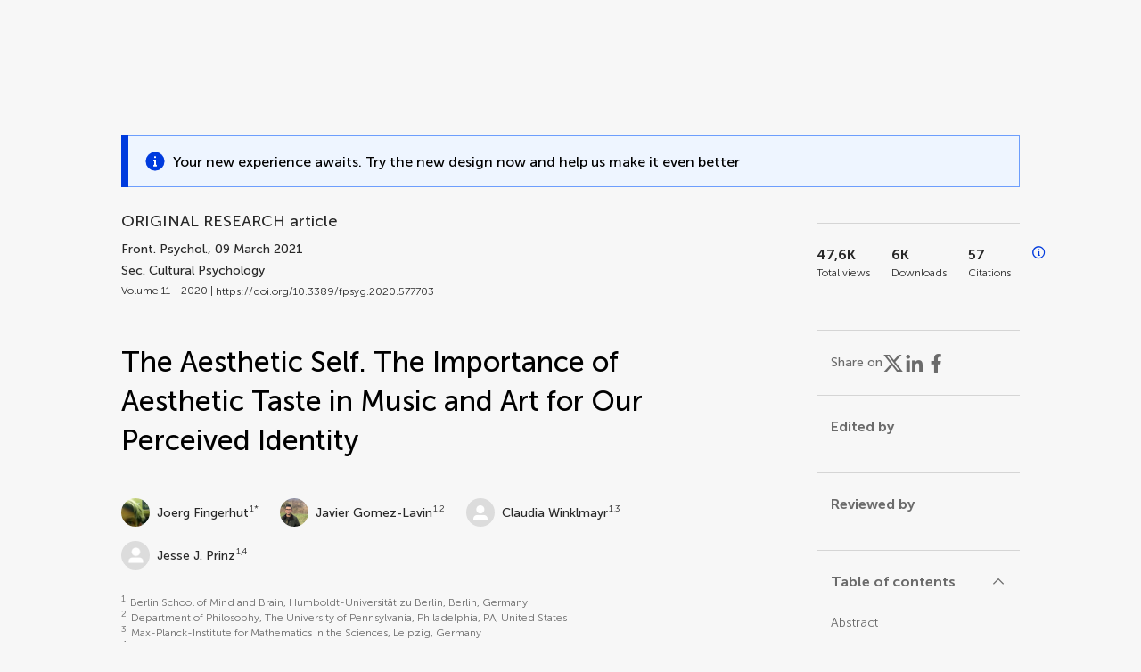

--- FILE ---
content_type: text/html;charset=utf-8
request_url: https://www.frontiersin.org/journals/psychology/articles/10.3389/fpsyg.2020.577703/full
body_size: 141356
content:
<!DOCTYPE html><html  lang="en" data-capo=""><head><meta charset="utf-8">
<meta name="viewport" content="width=device-width, initial-scale=1">
<title>Frontiers | The Aesthetic Self. The Importance of Aesthetic Taste in Music and Art for Our Perceived Identity</title>
<link rel="stylesheet" href="/ap-2024/_nuxt/entry.AB1crwSt.css">
<link rel="stylesheet" href="/ap-2024/_nuxt/vue-core.D_ZkcUGg.css">
<link rel="stylesheet" href="/ap-2024/_nuxt/explainer.CMppEa5M.css">
<link rel="stylesheet" href="/ap-2024/_nuxt/ArticleDetails.BX0z5WVN.css">
<link rel="stylesheet" href="/ap-2024/_nuxt/ArticleLayoutHeader.B9bRe65l.css">
<link rel="stylesheet" href="/ap-2024/_nuxt/AnnouncementCard.DUO0qOMW.css">
<link rel="stylesheet" href="/ap-2024/_nuxt/FloatingButtons.xuP8gC33.css">
<link rel="stylesheet" href="/ap-2024/_nuxt/ArticleEvent.D0PaxIW7.css">
<link rel="stylesheet" href="/ap-2024/_nuxt/SimilarArticles.BMee4Fk4.css">
<link rel="stylesheet" href="/ap-2024/_nuxt/ArticleTemplateBanner.CXmOJ7NH.css">
<link rel="modulepreload" as="script" crossorigin href="/ap-2024/_nuxt/DRYNqnVd.js">
<link rel="modulepreload" as="script" crossorigin href="/ap-2024/_nuxt/B674Mi_H.js">
<link rel="modulepreload" as="script" crossorigin href="/ap-2024/_nuxt/BXedFy5e.js">
<link rel="modulepreload" as="script" crossorigin href="/ap-2024/_nuxt/eQMj-Fph.js">
<link rel="modulepreload" as="script" crossorigin href="/ap-2024/_nuxt/Duw3isc9.js">
<link rel="modulepreload" as="script" crossorigin href="/ap-2024/_nuxt/DjI15LZ5.js">
<link rel="modulepreload" as="script" crossorigin href="/ap-2024/_nuxt/B6M9uG8T.js">
<link rel="modulepreload" as="script" crossorigin href="/ap-2024/_nuxt/DHv8pTSw.js">
<link rel="modulepreload" as="script" crossorigin href="/ap-2024/_nuxt/BHPWSuhB.js">
<link rel="modulepreload" as="script" crossorigin href="/ap-2024/_nuxt/x5HZk7Le.js">
<link rel="modulepreload" as="script" crossorigin href="/ap-2024/_nuxt/CNJXQ6ZR.js">
<link rel="modulepreload" as="script" crossorigin href="/ap-2024/_nuxt/Dss5ciUI.js">
<link rel="modulepreload" as="script" crossorigin href="/ap-2024/_nuxt/DJWY6MSS.js">
<link rel="modulepreload" as="script" crossorigin href="/ap-2024/_nuxt/B9tiAR9J.js">
<link rel="modulepreload" as="script" crossorigin href="/ap-2024/_nuxt/BFgFZnD8.js">
<link rel="modulepreload" as="script" crossorigin href="/ap-2024/_nuxt/CI6-_WoE.js">
<link rel="modulepreload" as="script" crossorigin href="/ap-2024/_nuxt/c9ck3aY_.js">
<link rel="modulepreload" as="script" crossorigin href="/ap-2024/_nuxt/PeGMlaa5.js">
<link rel="modulepreload" as="script" crossorigin href="/ap-2024/_nuxt/C5dNmKl0.js">
<link rel="modulepreload" as="script" crossorigin href="/ap-2024/_nuxt/DPYxSy-1.js">
<link rel="modulepreload" as="script" crossorigin href="/ap-2024/_nuxt/DoMxL-_e.js">
<link rel="modulepreload" as="script" crossorigin href="/ap-2024/_nuxt/DPw4sizt.js">
<link rel="modulepreload" as="script" crossorigin href="/ap-2024/_nuxt/Bn0UPKJM.js">
<link rel="modulepreload" as="script" crossorigin href="/ap-2024/_nuxt/BVi9nG2K.js">
<link rel="modulepreload" as="script" crossorigin href="/ap-2024/_nuxt/BfEXFIJU.js">
<link rel="prefetch" as="script" crossorigin href="/ap-2024/_nuxt/DRc7EUFS.js">
<link rel="prefetch" as="style" crossorigin href="/ap-2024/_nuxt/ArticleHubLayout.q6CU8_bN.css">
<link rel="prefetch" as="script" crossorigin href="/ap-2024/_nuxt/DML02aIg.js">
<link rel="prefetch" as="script" crossorigin href="/ap-2024/_nuxt/BJDy-KHJ.js">
<link rel="prefetch" as="script" crossorigin href="/ap-2024/_nuxt/GWtHKqLR.js">
<link rel="prefetch" as="script" crossorigin href="/ap-2024/_nuxt/DvsHqPd1.js">
<meta name="theme-color" content="#0C4DED">
<meta name="mobile-web-app-capable" content="yes">
<meta name="apple-mobile-web-app-capable" content="yes">
<script type="text/javascript" data-hid="4cd079c">window.NREUM||(NREUM={});NREUM.info = {"agent":"","beacon":"bam.nr-data.net","errorBeacon":"bam.nr-data.net","licenseKey":"598a124f17","applicationID":"586843029","agentToken":null,"applicationTime":5.465208,"transactionName":"MQcDMkECCkNSW0YMWghNLwlBDgVcWkJXAWAUC04MXBYWXlJUQUpFFRsCDlwPC1dKF1MXQQ8BDQNATE4fVUhBHFJIUFFUA01RBwQPAlYaABcNCg==","queueTime":0,"ttGuid":"b0fad903e4ebbec3"}; (window.NREUM||(NREUM={})).init={privacy:{cookies_enabled:true},ajax:{deny_list:["bam.nr-data.net"]},feature_flags:["soft_nav"],distributed_tracing:{enabled:true}};(window.NREUM||(NREUM={})).loader_config={agentID:"594460232",accountID:"230385",trustKey:"230385",xpid:"VgUHUl5WGwYIUllWBAEFXw==",licenseKey:"598a124f17",applicationID:"586843029",browserID:"594460232"};;/*! For license information please see nr-loader-spa-1.308.0.min.js.LICENSE.txt */
(()=>{var e,t,r={384:(e,t,r)=>{"use strict";r.d(t,{NT:()=>a,US:()=>u,Zm:()=>o,bQ:()=>d,dV:()=>c,pV:()=>l});var n=r(6154),i=r(1863),s=r(1910);const a={beacon:"bam.nr-data.net",errorBeacon:"bam.nr-data.net"};function o(){return n.gm.NREUM||(n.gm.NREUM={}),void 0===n.gm.newrelic&&(n.gm.newrelic=n.gm.NREUM),n.gm.NREUM}function c(){let e=o();return e.o||(e.o={ST:n.gm.setTimeout,SI:n.gm.setImmediate||n.gm.setInterval,CT:n.gm.clearTimeout,XHR:n.gm.XMLHttpRequest,REQ:n.gm.Request,EV:n.gm.Event,PR:n.gm.Promise,MO:n.gm.MutationObserver,FETCH:n.gm.fetch,WS:n.gm.WebSocket},(0,s.i)(...Object.values(e.o))),e}function d(e,t){let r=o();r.initializedAgents??={},t.initializedAt={ms:(0,i.t)(),date:new Date},r.initializedAgents[e]=t}function u(e,t){o()[e]=t}function l(){return function(){let e=o();const t=e.info||{};e.info={beacon:a.beacon,errorBeacon:a.errorBeacon,...t}}(),function(){let e=o();const t=e.init||{};e.init={...t}}(),c(),function(){let e=o();const t=e.loader_config||{};e.loader_config={...t}}(),o()}},782:(e,t,r)=>{"use strict";r.d(t,{T:()=>n});const n=r(860).K7.pageViewTiming},860:(e,t,r)=>{"use strict";r.d(t,{$J:()=>u,K7:()=>c,P3:()=>d,XX:()=>i,Yy:()=>o,df:()=>s,qY:()=>n,v4:()=>a});const n="events",i="jserrors",s="browser/blobs",a="rum",o="browser/logs",c={ajax:"ajax",genericEvents:"generic_events",jserrors:i,logging:"logging",metrics:"metrics",pageAction:"page_action",pageViewEvent:"page_view_event",pageViewTiming:"page_view_timing",sessionReplay:"session_replay",sessionTrace:"session_trace",softNav:"soft_navigations",spa:"spa"},d={[c.pageViewEvent]:1,[c.pageViewTiming]:2,[c.metrics]:3,[c.jserrors]:4,[c.spa]:5,[c.ajax]:6,[c.sessionTrace]:7,[c.softNav]:8,[c.sessionReplay]:9,[c.logging]:10,[c.genericEvents]:11},u={[c.pageViewEvent]:a,[c.pageViewTiming]:n,[c.ajax]:n,[c.spa]:n,[c.softNav]:n,[c.metrics]:i,[c.jserrors]:i,[c.sessionTrace]:s,[c.sessionReplay]:s,[c.logging]:o,[c.genericEvents]:"ins"}},944:(e,t,r)=>{"use strict";r.d(t,{R:()=>i});var n=r(3241);function i(e,t){"function"==typeof console.debug&&(console.debug("New Relic Warning: https://github.com/newrelic/newrelic-browser-agent/blob/main/docs/warning-codes.md#".concat(e),t),(0,n.W)({agentIdentifier:null,drained:null,type:"data",name:"warn",feature:"warn",data:{code:e,secondary:t}}))}},993:(e,t,r)=>{"use strict";r.d(t,{A$:()=>s,ET:()=>a,TZ:()=>o,p_:()=>i});var n=r(860);const i={ERROR:"ERROR",WARN:"WARN",INFO:"INFO",DEBUG:"DEBUG",TRACE:"TRACE"},s={OFF:0,ERROR:1,WARN:2,INFO:3,DEBUG:4,TRACE:5},a="log",o=n.K7.logging},1541:(e,t,r)=>{"use strict";r.d(t,{U:()=>i,f:()=>n});const n={MFE:"MFE",BA:"BA"};function i(e,t){if(2!==t?.harvestEndpointVersion)return{};const r=t.agentRef.runtime.appMetadata.agents[0].entityGuid;return e?{"source.id":e.id,"source.name":e.name,"source.type":e.type,"parent.id":e.parent?.id||r,"parent.type":e.parent?.type||n.BA}:{"entity.guid":r,appId:t.agentRef.info.applicationID}}},1687:(e,t,r)=>{"use strict";r.d(t,{Ak:()=>d,Ze:()=>h,x3:()=>u});var n=r(3241),i=r(7836),s=r(3606),a=r(860),o=r(2646);const c={};function d(e,t){const r={staged:!1,priority:a.P3[t]||0};l(e),c[e].get(t)||c[e].set(t,r)}function u(e,t){e&&c[e]&&(c[e].get(t)&&c[e].delete(t),p(e,t,!1),c[e].size&&f(e))}function l(e){if(!e)throw new Error("agentIdentifier required");c[e]||(c[e]=new Map)}function h(e="",t="feature",r=!1){if(l(e),!e||!c[e].get(t)||r)return p(e,t);c[e].get(t).staged=!0,f(e)}function f(e){const t=Array.from(c[e]);t.every(([e,t])=>t.staged)&&(t.sort((e,t)=>e[1].priority-t[1].priority),t.forEach(([t])=>{c[e].delete(t),p(e,t)}))}function p(e,t,r=!0){const a=e?i.ee.get(e):i.ee,c=s.i.handlers;if(!a.aborted&&a.backlog&&c){if((0,n.W)({agentIdentifier:e,type:"lifecycle",name:"drain",feature:t}),r){const e=a.backlog[t],r=c[t];if(r){for(let t=0;e&&t<e.length;++t)g(e[t],r);Object.entries(r).forEach(([e,t])=>{Object.values(t||{}).forEach(t=>{t[0]?.on&&t[0]?.context()instanceof o.y&&t[0].on(e,t[1])})})}}a.isolatedBacklog||delete c[t],a.backlog[t]=null,a.emit("drain-"+t,[])}}function g(e,t){var r=e[1];Object.values(t[r]||{}).forEach(t=>{var r=e[0];if(t[0]===r){var n=t[1],i=e[3],s=e[2];n.apply(i,s)}})}},1738:(e,t,r)=>{"use strict";r.d(t,{U:()=>f,Y:()=>h});var n=r(3241),i=r(9908),s=r(1863),a=r(944),o=r(5701),c=r(3969),d=r(8362),u=r(860),l=r(4261);function h(e,t,r,s){const h=s||r;!h||h[e]&&h[e]!==d.d.prototype[e]||(h[e]=function(){(0,i.p)(c.xV,["API/"+e+"/called"],void 0,u.K7.metrics,r.ee),(0,n.W)({agentIdentifier:r.agentIdentifier,drained:!!o.B?.[r.agentIdentifier],type:"data",name:"api",feature:l.Pl+e,data:{}});try{return t.apply(this,arguments)}catch(e){(0,a.R)(23,e)}})}function f(e,t,r,n,a){const o=e.info;null===r?delete o.jsAttributes[t]:o.jsAttributes[t]=r,(a||null===r)&&(0,i.p)(l.Pl+n,[(0,s.t)(),t,r],void 0,"session",e.ee)}},1741:(e,t,r)=>{"use strict";r.d(t,{W:()=>s});var n=r(944),i=r(4261);class s{#e(e,...t){if(this[e]!==s.prototype[e])return this[e](...t);(0,n.R)(35,e)}addPageAction(e,t){return this.#e(i.hG,e,t)}register(e){return this.#e(i.eY,e)}recordCustomEvent(e,t){return this.#e(i.fF,e,t)}setPageViewName(e,t){return this.#e(i.Fw,e,t)}setCustomAttribute(e,t,r){return this.#e(i.cD,e,t,r)}noticeError(e,t){return this.#e(i.o5,e,t)}setUserId(e,t=!1){return this.#e(i.Dl,e,t)}setApplicationVersion(e){return this.#e(i.nb,e)}setErrorHandler(e){return this.#e(i.bt,e)}addRelease(e,t){return this.#e(i.k6,e,t)}log(e,t){return this.#e(i.$9,e,t)}start(){return this.#e(i.d3)}finished(e){return this.#e(i.BL,e)}recordReplay(){return this.#e(i.CH)}pauseReplay(){return this.#e(i.Tb)}addToTrace(e){return this.#e(i.U2,e)}setCurrentRouteName(e){return this.#e(i.PA,e)}interaction(e){return this.#e(i.dT,e)}wrapLogger(e,t,r){return this.#e(i.Wb,e,t,r)}measure(e,t){return this.#e(i.V1,e,t)}consent(e){return this.#e(i.Pv,e)}}},1863:(e,t,r)=>{"use strict";function n(){return Math.floor(performance.now())}r.d(t,{t:()=>n})},1910:(e,t,r)=>{"use strict";r.d(t,{i:()=>s});var n=r(944);const i=new Map;function s(...e){return e.every(e=>{if(i.has(e))return i.get(e);const t="function"==typeof e?e.toString():"",r=t.includes("[native code]"),s=t.includes("nrWrapper");return r||s||(0,n.R)(64,e?.name||t),i.set(e,r),r})}},2555:(e,t,r)=>{"use strict";r.d(t,{D:()=>o,f:()=>a});var n=r(384),i=r(8122);const s={beacon:n.NT.beacon,errorBeacon:n.NT.errorBeacon,licenseKey:void 0,applicationID:void 0,sa:void 0,queueTime:void 0,applicationTime:void 0,ttGuid:void 0,user:void 0,account:void 0,product:void 0,extra:void 0,jsAttributes:{},userAttributes:void 0,atts:void 0,transactionName:void 0,tNamePlain:void 0};function a(e){try{return!!e.licenseKey&&!!e.errorBeacon&&!!e.applicationID}catch(e){return!1}}const o=e=>(0,i.a)(e,s)},2614:(e,t,r)=>{"use strict";r.d(t,{BB:()=>a,H3:()=>n,g:()=>d,iL:()=>c,tS:()=>o,uh:()=>i,wk:()=>s});const n="NRBA",i="SESSION",s=144e5,a=18e5,o={STARTED:"session-started",PAUSE:"session-pause",RESET:"session-reset",RESUME:"session-resume",UPDATE:"session-update"},c={SAME_TAB:"same-tab",CROSS_TAB:"cross-tab"},d={OFF:0,FULL:1,ERROR:2}},2646:(e,t,r)=>{"use strict";r.d(t,{y:()=>n});class n{constructor(e){this.contextId=e}}},2843:(e,t,r)=>{"use strict";r.d(t,{G:()=>s,u:()=>i});var n=r(3878);function i(e,t=!1,r,i){(0,n.DD)("visibilitychange",function(){if(t)return void("hidden"===document.visibilityState&&e());e(document.visibilityState)},r,i)}function s(e,t,r){(0,n.sp)("pagehide",e,t,r)}},3241:(e,t,r)=>{"use strict";r.d(t,{W:()=>s});var n=r(6154);const i="newrelic";function s(e={}){try{n.gm.dispatchEvent(new CustomEvent(i,{detail:e}))}catch(e){}}},3304:(e,t,r)=>{"use strict";r.d(t,{A:()=>s});var n=r(7836);const i=()=>{const e=new WeakSet;return(t,r)=>{if("object"==typeof r&&null!==r){if(e.has(r))return;e.add(r)}return r}};function s(e){try{return JSON.stringify(e,i())??""}catch(e){try{n.ee.emit("internal-error",[e])}catch(e){}return""}}},3333:(e,t,r)=>{"use strict";r.d(t,{$v:()=>u,TZ:()=>n,Xh:()=>c,Zp:()=>i,kd:()=>d,mq:()=>o,nf:()=>a,qN:()=>s});const n=r(860).K7.genericEvents,i=["auxclick","click","copy","keydown","paste","scrollend"],s=["focus","blur"],a=4,o=1e3,c=2e3,d=["PageAction","UserAction","BrowserPerformance"],u={RESOURCES:"experimental.resources",REGISTER:"register"}},3434:(e,t,r)=>{"use strict";r.d(t,{Jt:()=>s,YM:()=>d});var n=r(7836),i=r(5607);const s="nr@original:".concat(i.W),a=50;var o=Object.prototype.hasOwnProperty,c=!1;function d(e,t){return e||(e=n.ee),r.inPlace=function(e,t,n,i,s){n||(n="");const a="-"===n.charAt(0);for(let o=0;o<t.length;o++){const c=t[o],d=e[c];l(d)||(e[c]=r(d,a?c+n:n,i,c,s))}},r.flag=s,r;function r(t,r,n,c,d){return l(t)?t:(r||(r=""),nrWrapper[s]=t,function(e,t,r){if(Object.defineProperty&&Object.keys)try{return Object.keys(e).forEach(function(r){Object.defineProperty(t,r,{get:function(){return e[r]},set:function(t){return e[r]=t,t}})}),t}catch(e){u([e],r)}for(var n in e)o.call(e,n)&&(t[n]=e[n])}(t,nrWrapper,e),nrWrapper);function nrWrapper(){var s,o,l,h;let f;try{o=this,s=[...arguments],l="function"==typeof n?n(s,o):n||{}}catch(t){u([t,"",[s,o,c],l],e)}i(r+"start",[s,o,c],l,d);const p=performance.now();let g;try{return h=t.apply(o,s),g=performance.now(),h}catch(e){throw g=performance.now(),i(r+"err",[s,o,e],l,d),f=e,f}finally{const e=g-p,t={start:p,end:g,duration:e,isLongTask:e>=a,methodName:c,thrownError:f};t.isLongTask&&i("long-task",[t,o],l,d),i(r+"end",[s,o,h],l,d)}}}function i(r,n,i,s){if(!c||t){var a=c;c=!0;try{e.emit(r,n,i,t,s)}catch(t){u([t,r,n,i],e)}c=a}}}function u(e,t){t||(t=n.ee);try{t.emit("internal-error",e)}catch(e){}}function l(e){return!(e&&"function"==typeof e&&e.apply&&!e[s])}},3606:(e,t,r)=>{"use strict";r.d(t,{i:()=>s});var n=r(9908);s.on=a;var i=s.handlers={};function s(e,t,r,s){a(s||n.d,i,e,t,r)}function a(e,t,r,i,s){s||(s="feature"),e||(e=n.d);var a=t[s]=t[s]||{};(a[r]=a[r]||[]).push([e,i])}},3738:(e,t,r)=>{"use strict";r.d(t,{He:()=>i,Kp:()=>o,Lc:()=>d,Rz:()=>u,TZ:()=>n,bD:()=>s,d3:()=>a,jx:()=>l,sl:()=>h,uP:()=>c});const n=r(860).K7.sessionTrace,i="bstResource",s="resource",a="-start",o="-end",c="fn"+a,d="fn"+o,u="pushState",l=1e3,h=3e4},3785:(e,t,r)=>{"use strict";r.d(t,{R:()=>c,b:()=>d});var n=r(9908),i=r(1863),s=r(860),a=r(3969),o=r(993);function c(e,t,r={},c=o.p_.INFO,d=!0,u,l=(0,i.t)()){(0,n.p)(a.xV,["API/logging/".concat(c.toLowerCase(),"/called")],void 0,s.K7.metrics,e),(0,n.p)(o.ET,[l,t,r,c,d,u],void 0,s.K7.logging,e)}function d(e){return"string"==typeof e&&Object.values(o.p_).some(t=>t===e.toUpperCase().trim())}},3878:(e,t,r)=>{"use strict";function n(e,t){return{capture:e,passive:!1,signal:t}}function i(e,t,r=!1,i){window.addEventListener(e,t,n(r,i))}function s(e,t,r=!1,i){document.addEventListener(e,t,n(r,i))}r.d(t,{DD:()=>s,jT:()=>n,sp:()=>i})},3962:(e,t,r)=>{"use strict";r.d(t,{AM:()=>a,O2:()=>l,OV:()=>s,Qu:()=>h,TZ:()=>c,ih:()=>f,pP:()=>o,t1:()=>u,tC:()=>i,wD:()=>d});var n=r(860);const i=["click","keydown","submit"],s="popstate",a="api",o="initialPageLoad",c=n.K7.softNav,d=5e3,u=500,l={INITIAL_PAGE_LOAD:"",ROUTE_CHANGE:1,UNSPECIFIED:2},h={INTERACTION:1,AJAX:2,CUSTOM_END:3,CUSTOM_TRACER:4},f={IP:"in progress",PF:"pending finish",FIN:"finished",CAN:"cancelled"}},3969:(e,t,r)=>{"use strict";r.d(t,{TZ:()=>n,XG:()=>o,rs:()=>i,xV:()=>a,z_:()=>s});const n=r(860).K7.metrics,i="sm",s="cm",a="storeSupportabilityMetrics",o="storeEventMetrics"},4234:(e,t,r)=>{"use strict";r.d(t,{W:()=>s});var n=r(7836),i=r(1687);class s{constructor(e,t){this.agentIdentifier=e,this.ee=n.ee.get(e),this.featureName=t,this.blocked=!1}deregisterDrain(){(0,i.x3)(this.agentIdentifier,this.featureName)}}},4261:(e,t,r)=>{"use strict";r.d(t,{$9:()=>u,BL:()=>c,CH:()=>p,Dl:()=>R,Fw:()=>w,PA:()=>v,Pl:()=>n,Pv:()=>A,Tb:()=>h,U2:()=>a,V1:()=>E,Wb:()=>T,bt:()=>y,cD:()=>b,d3:()=>x,dT:()=>d,eY:()=>g,fF:()=>f,hG:()=>s,hw:()=>i,k6:()=>o,nb:()=>m,o5:()=>l});const n="api-",i=n+"ixn-",s="addPageAction",a="addToTrace",o="addRelease",c="finished",d="interaction",u="log",l="noticeError",h="pauseReplay",f="recordCustomEvent",p="recordReplay",g="register",m="setApplicationVersion",v="setCurrentRouteName",b="setCustomAttribute",y="setErrorHandler",w="setPageViewName",R="setUserId",x="start",T="wrapLogger",E="measure",A="consent"},5205:(e,t,r)=>{"use strict";r.d(t,{j:()=>S});var n=r(384),i=r(1741);var s=r(2555),a=r(3333);const o=e=>{if(!e||"string"!=typeof e)return!1;try{document.createDocumentFragment().querySelector(e)}catch{return!1}return!0};var c=r(2614),d=r(944),u=r(8122);const l="[data-nr-mask]",h=e=>(0,u.a)(e,(()=>{const e={feature_flags:[],experimental:{allow_registered_children:!1,resources:!1},mask_selector:"*",block_selector:"[data-nr-block]",mask_input_options:{color:!1,date:!1,"datetime-local":!1,email:!1,month:!1,number:!1,range:!1,search:!1,tel:!1,text:!1,time:!1,url:!1,week:!1,textarea:!1,select:!1,password:!0}};return{ajax:{deny_list:void 0,block_internal:!0,enabled:!0,autoStart:!0},api:{get allow_registered_children(){return e.feature_flags.includes(a.$v.REGISTER)||e.experimental.allow_registered_children},set allow_registered_children(t){e.experimental.allow_registered_children=t},duplicate_registered_data:!1},browser_consent_mode:{enabled:!1},distributed_tracing:{enabled:void 0,exclude_newrelic_header:void 0,cors_use_newrelic_header:void 0,cors_use_tracecontext_headers:void 0,allowed_origins:void 0},get feature_flags(){return e.feature_flags},set feature_flags(t){e.feature_flags=t},generic_events:{enabled:!0,autoStart:!0},harvest:{interval:30},jserrors:{enabled:!0,autoStart:!0},logging:{enabled:!0,autoStart:!0},metrics:{enabled:!0,autoStart:!0},obfuscate:void 0,page_action:{enabled:!0},page_view_event:{enabled:!0,autoStart:!0},page_view_timing:{enabled:!0,autoStart:!0},performance:{capture_marks:!1,capture_measures:!1,capture_detail:!0,resources:{get enabled(){return e.feature_flags.includes(a.$v.RESOURCES)||e.experimental.resources},set enabled(t){e.experimental.resources=t},asset_types:[],first_party_domains:[],ignore_newrelic:!0}},privacy:{cookies_enabled:!0},proxy:{assets:void 0,beacon:void 0},session:{expiresMs:c.wk,inactiveMs:c.BB},session_replay:{autoStart:!0,enabled:!1,preload:!1,sampling_rate:10,error_sampling_rate:100,collect_fonts:!1,inline_images:!1,fix_stylesheets:!0,mask_all_inputs:!0,get mask_text_selector(){return e.mask_selector},set mask_text_selector(t){o(t)?e.mask_selector="".concat(t,",").concat(l):""===t||null===t?e.mask_selector=l:(0,d.R)(5,t)},get block_class(){return"nr-block"},get ignore_class(){return"nr-ignore"},get mask_text_class(){return"nr-mask"},get block_selector(){return e.block_selector},set block_selector(t){o(t)?e.block_selector+=",".concat(t):""!==t&&(0,d.R)(6,t)},get mask_input_options(){return e.mask_input_options},set mask_input_options(t){t&&"object"==typeof t?e.mask_input_options={...t,password:!0}:(0,d.R)(7,t)}},session_trace:{enabled:!0,autoStart:!0},soft_navigations:{enabled:!0,autoStart:!0},spa:{enabled:!0,autoStart:!0},ssl:void 0,user_actions:{enabled:!0,elementAttributes:["id","className","tagName","type"]}}})());var f=r(6154),p=r(9324);let g=0;const m={buildEnv:p.F3,distMethod:p.Xs,version:p.xv,originTime:f.WN},v={consented:!1},b={appMetadata:{},get consented(){return this.session?.state?.consent||v.consented},set consented(e){v.consented=e},customTransaction:void 0,denyList:void 0,disabled:!1,harvester:void 0,isolatedBacklog:!1,isRecording:!1,loaderType:void 0,maxBytes:3e4,obfuscator:void 0,onerror:void 0,ptid:void 0,releaseIds:{},session:void 0,timeKeeper:void 0,registeredEntities:[],jsAttributesMetadata:{bytes:0},get harvestCount(){return++g}},y=e=>{const t=(0,u.a)(e,b),r=Object.keys(m).reduce((e,t)=>(e[t]={value:m[t],writable:!1,configurable:!0,enumerable:!0},e),{});return Object.defineProperties(t,r)};var w=r(5701);const R=e=>{const t=e.startsWith("http");e+="/",r.p=t?e:"https://"+e};var x=r(7836),T=r(3241);const E={accountID:void 0,trustKey:void 0,agentID:void 0,licenseKey:void 0,applicationID:void 0,xpid:void 0},A=e=>(0,u.a)(e,E),_=new Set;function S(e,t={},r,a){let{init:o,info:c,loader_config:d,runtime:u={},exposed:l=!0}=t;if(!c){const e=(0,n.pV)();o=e.init,c=e.info,d=e.loader_config}e.init=h(o||{}),e.loader_config=A(d||{}),c.jsAttributes??={},f.bv&&(c.jsAttributes.isWorker=!0),e.info=(0,s.D)(c);const p=e.init,g=[c.beacon,c.errorBeacon];_.has(e.agentIdentifier)||(p.proxy.assets&&(R(p.proxy.assets),g.push(p.proxy.assets)),p.proxy.beacon&&g.push(p.proxy.beacon),e.beacons=[...g],function(e){const t=(0,n.pV)();Object.getOwnPropertyNames(i.W.prototype).forEach(r=>{const n=i.W.prototype[r];if("function"!=typeof n||"constructor"===n)return;let s=t[r];e[r]&&!1!==e.exposed&&"micro-agent"!==e.runtime?.loaderType&&(t[r]=(...t)=>{const n=e[r](...t);return s?s(...t):n})})}(e),(0,n.US)("activatedFeatures",w.B)),u.denyList=[...p.ajax.deny_list||[],...p.ajax.block_internal?g:[]],u.ptid=e.agentIdentifier,u.loaderType=r,e.runtime=y(u),_.has(e.agentIdentifier)||(e.ee=x.ee.get(e.agentIdentifier),e.exposed=l,(0,T.W)({agentIdentifier:e.agentIdentifier,drained:!!w.B?.[e.agentIdentifier],type:"lifecycle",name:"initialize",feature:void 0,data:e.config})),_.add(e.agentIdentifier)}},5270:(e,t,r)=>{"use strict";r.d(t,{Aw:()=>a,SR:()=>s,rF:()=>o});var n=r(384),i=r(7767);function s(e){return!!(0,n.dV)().o.MO&&(0,i.V)(e)&&!0===e?.session_trace.enabled}function a(e){return!0===e?.session_replay.preload&&s(e)}function o(e,t){try{if("string"==typeof t?.type){if("password"===t.type.toLowerCase())return"*".repeat(e?.length||0);if(void 0!==t?.dataset?.nrUnmask||t?.classList?.contains("nr-unmask"))return e}}catch(e){}return"string"==typeof e?e.replace(/[\S]/g,"*"):"*".repeat(e?.length||0)}},5289:(e,t,r)=>{"use strict";r.d(t,{GG:()=>a,Qr:()=>c,sB:()=>o});var n=r(3878),i=r(6389);function s(){return"undefined"==typeof document||"complete"===document.readyState}function a(e,t){if(s())return e();const r=(0,i.J)(e),a=setInterval(()=>{s()&&(clearInterval(a),r())},500);(0,n.sp)("load",r,t)}function o(e){if(s())return e();(0,n.DD)("DOMContentLoaded",e)}function c(e){if(s())return e();(0,n.sp)("popstate",e)}},5607:(e,t,r)=>{"use strict";r.d(t,{W:()=>n});const n=(0,r(9566).bz)()},5701:(e,t,r)=>{"use strict";r.d(t,{B:()=>s,t:()=>a});var n=r(3241);const i=new Set,s={};function a(e,t){const r=t.agentIdentifier;s[r]??={},e&&"object"==typeof e&&(i.has(r)||(t.ee.emit("rumresp",[e]),s[r]=e,i.add(r),(0,n.W)({agentIdentifier:r,loaded:!0,drained:!0,type:"lifecycle",name:"load",feature:void 0,data:e})))}},6154:(e,t,r)=>{"use strict";r.d(t,{OF:()=>d,RI:()=>i,WN:()=>h,bv:()=>s,eN:()=>f,gm:()=>a,lR:()=>l,m:()=>c,mw:()=>o,sb:()=>u});var n=r(1863);const i="undefined"!=typeof window&&!!window.document,s="undefined"!=typeof WorkerGlobalScope&&("undefined"!=typeof self&&self instanceof WorkerGlobalScope&&self.navigator instanceof WorkerNavigator||"undefined"!=typeof globalThis&&globalThis instanceof WorkerGlobalScope&&globalThis.navigator instanceof WorkerNavigator),a=i?window:"undefined"!=typeof WorkerGlobalScope&&("undefined"!=typeof self&&self instanceof WorkerGlobalScope&&self||"undefined"!=typeof globalThis&&globalThis instanceof WorkerGlobalScope&&globalThis),o=Boolean("hidden"===a?.document?.visibilityState),c=""+a?.location,d=/iPad|iPhone|iPod/.test(a.navigator?.userAgent),u=d&&"undefined"==typeof SharedWorker,l=(()=>{const e=a.navigator?.userAgent?.match(/Firefox[/\s](\d+\.\d+)/);return Array.isArray(e)&&e.length>=2?+e[1]:0})(),h=Date.now()-(0,n.t)(),f=()=>"undefined"!=typeof PerformanceNavigationTiming&&a?.performance?.getEntriesByType("navigation")?.[0]?.responseStart},6344:(e,t,r)=>{"use strict";r.d(t,{BB:()=>u,Qb:()=>l,TZ:()=>i,Ug:()=>a,Vh:()=>s,_s:()=>o,bc:()=>d,yP:()=>c});var n=r(2614);const i=r(860).K7.sessionReplay,s="errorDuringReplay",a=.12,o={DomContentLoaded:0,Load:1,FullSnapshot:2,IncrementalSnapshot:3,Meta:4,Custom:5},c={[n.g.ERROR]:15e3,[n.g.FULL]:3e5,[n.g.OFF]:0},d={RESET:{message:"Session was reset",sm:"Reset"},IMPORT:{message:"Recorder failed to import",sm:"Import"},TOO_MANY:{message:"429: Too Many Requests",sm:"Too-Many"},TOO_BIG:{message:"Payload was too large",sm:"Too-Big"},CROSS_TAB:{message:"Session Entity was set to OFF on another tab",sm:"Cross-Tab"},ENTITLEMENTS:{message:"Session Replay is not allowed and will not be started",sm:"Entitlement"}},u=5e3,l={API:"api",RESUME:"resume",SWITCH_TO_FULL:"switchToFull",INITIALIZE:"initialize",PRELOAD:"preload"}},6389:(e,t,r)=>{"use strict";function n(e,t=500,r={}){const n=r?.leading||!1;let i;return(...r)=>{n&&void 0===i&&(e.apply(this,r),i=setTimeout(()=>{i=clearTimeout(i)},t)),n||(clearTimeout(i),i=setTimeout(()=>{e.apply(this,r)},t))}}function i(e){let t=!1;return(...r)=>{t||(t=!0,e.apply(this,r))}}r.d(t,{J:()=>i,s:()=>n})},6630:(e,t,r)=>{"use strict";r.d(t,{T:()=>n});const n=r(860).K7.pageViewEvent},6774:(e,t,r)=>{"use strict";r.d(t,{T:()=>n});const n=r(860).K7.jserrors},7295:(e,t,r)=>{"use strict";r.d(t,{Xv:()=>a,gX:()=>i,iW:()=>s});var n=[];function i(e){if(!e||s(e))return!1;if(0===n.length)return!0;if("*"===n[0].hostname)return!1;for(var t=0;t<n.length;t++){var r=n[t];if(r.hostname.test(e.hostname)&&r.pathname.test(e.pathname))return!1}return!0}function s(e){return void 0===e.hostname}function a(e){if(n=[],e&&e.length)for(var t=0;t<e.length;t++){let r=e[t];if(!r)continue;if("*"===r)return void(n=[{hostname:"*"}]);0===r.indexOf("http://")?r=r.substring(7):0===r.indexOf("https://")&&(r=r.substring(8));const i=r.indexOf("/");let s,a;i>0?(s=r.substring(0,i),a=r.substring(i)):(s=r,a="*");let[c]=s.split(":");n.push({hostname:o(c),pathname:o(a,!0)})}}function o(e,t=!1){const r=e.replace(/[.+?^${}()|[\]\\]/g,e=>"\\"+e).replace(/\*/g,".*?");return new RegExp((t?"^":"")+r+"$")}},7485:(e,t,r)=>{"use strict";r.d(t,{D:()=>i});var n=r(6154);function i(e){if(0===(e||"").indexOf("data:"))return{protocol:"data"};try{const t=new URL(e,location.href),r={port:t.port,hostname:t.hostname,pathname:t.pathname,search:t.search,protocol:t.protocol.slice(0,t.protocol.indexOf(":")),sameOrigin:t.protocol===n.gm?.location?.protocol&&t.host===n.gm?.location?.host};return r.port&&""!==r.port||("http:"===t.protocol&&(r.port="80"),"https:"===t.protocol&&(r.port="443")),r.pathname&&""!==r.pathname?r.pathname.startsWith("/")||(r.pathname="/".concat(r.pathname)):r.pathname="/",r}catch(e){return{}}}},7699:(e,t,r)=>{"use strict";r.d(t,{It:()=>s,KC:()=>o,No:()=>i,qh:()=>a});var n=r(860);const i=16e3,s=1e6,a="SESSION_ERROR",o={[n.K7.logging]:!0,[n.K7.genericEvents]:!1,[n.K7.jserrors]:!1,[n.K7.ajax]:!1}},7767:(e,t,r)=>{"use strict";r.d(t,{V:()=>i});var n=r(6154);const i=e=>n.RI&&!0===e?.privacy.cookies_enabled},7836:(e,t,r)=>{"use strict";r.d(t,{P:()=>o,ee:()=>c});var n=r(384),i=r(8990),s=r(2646),a=r(5607);const o="nr@context:".concat(a.W),c=function e(t,r){var n={},a={},u={},l=!1;try{l=16===r.length&&d.initializedAgents?.[r]?.runtime.isolatedBacklog}catch(e){}var h={on:p,addEventListener:p,removeEventListener:function(e,t){var r=n[e];if(!r)return;for(var i=0;i<r.length;i++)r[i]===t&&r.splice(i,1)},emit:function(e,r,n,i,s){!1!==s&&(s=!0);if(c.aborted&&!i)return;t&&s&&t.emit(e,r,n);var o=f(n);g(e).forEach(e=>{e.apply(o,r)});var d=v()[a[e]];d&&d.push([h,e,r,o]);return o},get:m,listeners:g,context:f,buffer:function(e,t){const r=v();if(t=t||"feature",h.aborted)return;Object.entries(e||{}).forEach(([e,n])=>{a[n]=t,t in r||(r[t]=[])})},abort:function(){h._aborted=!0,Object.keys(h.backlog).forEach(e=>{delete h.backlog[e]})},isBuffering:function(e){return!!v()[a[e]]},debugId:r,backlog:l?{}:t&&"object"==typeof t.backlog?t.backlog:{},isolatedBacklog:l};return Object.defineProperty(h,"aborted",{get:()=>{let e=h._aborted||!1;return e||(t&&(e=t.aborted),e)}}),h;function f(e){return e&&e instanceof s.y?e:e?(0,i.I)(e,o,()=>new s.y(o)):new s.y(o)}function p(e,t){n[e]=g(e).concat(t)}function g(e){return n[e]||[]}function m(t){return u[t]=u[t]||e(h,t)}function v(){return h.backlog}}(void 0,"globalEE"),d=(0,n.Zm)();d.ee||(d.ee=c)},8122:(e,t,r)=>{"use strict";r.d(t,{a:()=>i});var n=r(944);function i(e,t){try{if(!e||"object"!=typeof e)return(0,n.R)(3);if(!t||"object"!=typeof t)return(0,n.R)(4);const r=Object.create(Object.getPrototypeOf(t),Object.getOwnPropertyDescriptors(t)),s=0===Object.keys(r).length?e:r;for(let a in s)if(void 0!==e[a])try{if(null===e[a]){r[a]=null;continue}Array.isArray(e[a])&&Array.isArray(t[a])?r[a]=Array.from(new Set([...e[a],...t[a]])):"object"==typeof e[a]&&"object"==typeof t[a]?r[a]=i(e[a],t[a]):r[a]=e[a]}catch(e){r[a]||(0,n.R)(1,e)}return r}catch(e){(0,n.R)(2,e)}}},8139:(e,t,r)=>{"use strict";r.d(t,{u:()=>h});var n=r(7836),i=r(3434),s=r(8990),a=r(6154);const o={},c=a.gm.XMLHttpRequest,d="addEventListener",u="removeEventListener",l="nr@wrapped:".concat(n.P);function h(e){var t=function(e){return(e||n.ee).get("events")}(e);if(o[t.debugId]++)return t;o[t.debugId]=1;var r=(0,i.YM)(t,!0);function h(e){r.inPlace(e,[d,u],"-",p)}function p(e,t){return e[1]}return"getPrototypeOf"in Object&&(a.RI&&f(document,h),c&&f(c.prototype,h),f(a.gm,h)),t.on(d+"-start",function(e,t){var n=e[1];if(null!==n&&("function"==typeof n||"object"==typeof n)&&"newrelic"!==e[0]){var i=(0,s.I)(n,l,function(){var e={object:function(){if("function"!=typeof n.handleEvent)return;return n.handleEvent.apply(n,arguments)},function:n}[typeof n];return e?r(e,"fn-",null,e.name||"anonymous"):n});this.wrapped=e[1]=i}}),t.on(u+"-start",function(e){e[1]=this.wrapped||e[1]}),t}function f(e,t,...r){let n=e;for(;"object"==typeof n&&!Object.prototype.hasOwnProperty.call(n,d);)n=Object.getPrototypeOf(n);n&&t(n,...r)}},8362:(e,t,r)=>{"use strict";r.d(t,{d:()=>s});var n=r(9566),i=r(1741);class s extends i.W{agentIdentifier=(0,n.LA)(16)}},8374:(e,t,r)=>{r.nc=(()=>{try{return document?.currentScript?.nonce}catch(e){}return""})()},8990:(e,t,r)=>{"use strict";r.d(t,{I:()=>i});var n=Object.prototype.hasOwnProperty;function i(e,t,r){if(n.call(e,t))return e[t];var i=r();if(Object.defineProperty&&Object.keys)try{return Object.defineProperty(e,t,{value:i,writable:!0,enumerable:!1}),i}catch(e){}return e[t]=i,i}},9119:(e,t,r)=>{"use strict";r.d(t,{L:()=>s});var n=/([^?#]*)[^#]*(#[^?]*|$).*/,i=/([^?#]*)().*/;function s(e,t){return e?e.replace(t?n:i,"$1$2"):e}},9300:(e,t,r)=>{"use strict";r.d(t,{T:()=>n});const n=r(860).K7.ajax},9324:(e,t,r)=>{"use strict";r.d(t,{AJ:()=>a,F3:()=>i,Xs:()=>s,Yq:()=>o,xv:()=>n});const n="1.308.0",i="PROD",s="CDN",a="@newrelic/rrweb",o="1.0.1"},9566:(e,t,r)=>{"use strict";r.d(t,{LA:()=>o,ZF:()=>c,bz:()=>a,el:()=>d});var n=r(6154);const i="xxxxxxxx-xxxx-4xxx-yxxx-xxxxxxxxxxxx";function s(e,t){return e?15&e[t]:16*Math.random()|0}function a(){const e=n.gm?.crypto||n.gm?.msCrypto;let t,r=0;return e&&e.getRandomValues&&(t=e.getRandomValues(new Uint8Array(30))),i.split("").map(e=>"x"===e?s(t,r++).toString(16):"y"===e?(3&s()|8).toString(16):e).join("")}function o(e){const t=n.gm?.crypto||n.gm?.msCrypto;let r,i=0;t&&t.getRandomValues&&(r=t.getRandomValues(new Uint8Array(e)));const a=[];for(var o=0;o<e;o++)a.push(s(r,i++).toString(16));return a.join("")}function c(){return o(16)}function d(){return o(32)}},9908:(e,t,r)=>{"use strict";r.d(t,{d:()=>n,p:()=>i});var n=r(7836).ee.get("handle");function i(e,t,r,i,s){s?(s.buffer([e],i),s.emit(e,t,r)):(n.buffer([e],i),n.emit(e,t,r))}}},n={};function i(e){var t=n[e];if(void 0!==t)return t.exports;var s=n[e]={exports:{}};return r[e](s,s.exports,i),s.exports}i.m=r,i.d=(e,t)=>{for(var r in t)i.o(t,r)&&!i.o(e,r)&&Object.defineProperty(e,r,{enumerable:!0,get:t[r]})},i.f={},i.e=e=>Promise.all(Object.keys(i.f).reduce((t,r)=>(i.f[r](e,t),t),[])),i.u=e=>({212:"nr-spa-compressor",249:"nr-spa-recorder",478:"nr-spa"}[e]+"-1.308.0.min.js"),i.o=(e,t)=>Object.prototype.hasOwnProperty.call(e,t),e={},t="NRBA-1.308.0.PROD:",i.l=(r,n,s,a)=>{if(e[r])e[r].push(n);else{var o,c;if(void 0!==s)for(var d=document.getElementsByTagName("script"),u=0;u<d.length;u++){var l=d[u];if(l.getAttribute("src")==r||l.getAttribute("data-webpack")==t+s){o=l;break}}if(!o){c=!0;var h={478:"sha512-RSfSVnmHk59T/uIPbdSE0LPeqcEdF4/+XhfJdBuccH5rYMOEZDhFdtnh6X6nJk7hGpzHd9Ujhsy7lZEz/ORYCQ==",249:"sha512-ehJXhmntm85NSqW4MkhfQqmeKFulra3klDyY0OPDUE+sQ3GokHlPh1pmAzuNy//3j4ac6lzIbmXLvGQBMYmrkg==",212:"sha512-B9h4CR46ndKRgMBcK+j67uSR2RCnJfGefU+A7FrgR/k42ovXy5x/MAVFiSvFxuVeEk/pNLgvYGMp1cBSK/G6Fg=="};(o=document.createElement("script")).charset="utf-8",i.nc&&o.setAttribute("nonce",i.nc),o.setAttribute("data-webpack",t+s),o.src=r,0!==o.src.indexOf(window.location.origin+"/")&&(o.crossOrigin="anonymous"),h[a]&&(o.integrity=h[a])}e[r]=[n];var f=(t,n)=>{o.onerror=o.onload=null,clearTimeout(p);var i=e[r];if(delete e[r],o.parentNode&&o.parentNode.removeChild(o),i&&i.forEach(e=>e(n)),t)return t(n)},p=setTimeout(f.bind(null,void 0,{type:"timeout",target:o}),12e4);o.onerror=f.bind(null,o.onerror),o.onload=f.bind(null,o.onload),c&&document.head.appendChild(o)}},i.r=e=>{"undefined"!=typeof Symbol&&Symbol.toStringTag&&Object.defineProperty(e,Symbol.toStringTag,{value:"Module"}),Object.defineProperty(e,"__esModule",{value:!0})},i.p="https://js-agent.newrelic.com/",(()=>{var e={38:0,788:0};i.f.j=(t,r)=>{var n=i.o(e,t)?e[t]:void 0;if(0!==n)if(n)r.push(n[2]);else{var s=new Promise((r,i)=>n=e[t]=[r,i]);r.push(n[2]=s);var a=i.p+i.u(t),o=new Error;i.l(a,r=>{if(i.o(e,t)&&(0!==(n=e[t])&&(e[t]=void 0),n)){var s=r&&("load"===r.type?"missing":r.type),a=r&&r.target&&r.target.src;o.message="Loading chunk "+t+" failed: ("+s+": "+a+")",o.name="ChunkLoadError",o.type=s,o.request=a,n[1](o)}},"chunk-"+t,t)}};var t=(t,r)=>{var n,s,[a,o,c]=r,d=0;if(a.some(t=>0!==e[t])){for(n in o)i.o(o,n)&&(i.m[n]=o[n]);if(c)c(i)}for(t&&t(r);d<a.length;d++)s=a[d],i.o(e,s)&&e[s]&&e[s][0](),e[s]=0},r=self["webpackChunk:NRBA-1.308.0.PROD"]=self["webpackChunk:NRBA-1.308.0.PROD"]||[];r.forEach(t.bind(null,0)),r.push=t.bind(null,r.push.bind(r))})(),(()=>{"use strict";i(8374);var e=i(8362),t=i(860);const r=Object.values(t.K7);var n=i(5205);var s=i(9908),a=i(1863),o=i(4261),c=i(1738);var d=i(1687),u=i(4234),l=i(5289),h=i(6154),f=i(944),p=i(5270),g=i(7767),m=i(6389),v=i(7699);class b extends u.W{constructor(e,t){super(e.agentIdentifier,t),this.agentRef=e,this.abortHandler=void 0,this.featAggregate=void 0,this.loadedSuccessfully=void 0,this.onAggregateImported=new Promise(e=>{this.loadedSuccessfully=e}),this.deferred=Promise.resolve(),!1===e.init[this.featureName].autoStart?this.deferred=new Promise((t,r)=>{this.ee.on("manual-start-all",(0,m.J)(()=>{(0,d.Ak)(e.agentIdentifier,this.featureName),t()}))}):(0,d.Ak)(e.agentIdentifier,t)}importAggregator(e,t,r={}){if(this.featAggregate)return;const n=async()=>{let n;await this.deferred;try{if((0,g.V)(e.init)){const{setupAgentSession:t}=await i.e(478).then(i.bind(i,8766));n=t(e)}}catch(e){(0,f.R)(20,e),this.ee.emit("internal-error",[e]),(0,s.p)(v.qh,[e],void 0,this.featureName,this.ee)}try{if(!this.#t(this.featureName,n,e.init))return(0,d.Ze)(this.agentIdentifier,this.featureName),void this.loadedSuccessfully(!1);const{Aggregate:i}=await t();this.featAggregate=new i(e,r),e.runtime.harvester.initializedAggregates.push(this.featAggregate),this.loadedSuccessfully(!0)}catch(e){(0,f.R)(34,e),this.abortHandler?.(),(0,d.Ze)(this.agentIdentifier,this.featureName,!0),this.loadedSuccessfully(!1),this.ee&&this.ee.abort()}};h.RI?(0,l.GG)(()=>n(),!0):n()}#t(e,r,n){if(this.blocked)return!1;switch(e){case t.K7.sessionReplay:return(0,p.SR)(n)&&!!r;case t.K7.sessionTrace:return!!r;default:return!0}}}var y=i(6630),w=i(2614),R=i(3241);class x extends b{static featureName=y.T;constructor(e){var t;super(e,y.T),this.setupInspectionEvents(e.agentIdentifier),t=e,(0,c.Y)(o.Fw,function(e,r){"string"==typeof e&&("/"!==e.charAt(0)&&(e="/"+e),t.runtime.customTransaction=(r||"http://custom.transaction")+e,(0,s.p)(o.Pl+o.Fw,[(0,a.t)()],void 0,void 0,t.ee))},t),this.importAggregator(e,()=>i.e(478).then(i.bind(i,2467)))}setupInspectionEvents(e){const t=(t,r)=>{t&&(0,R.W)({agentIdentifier:e,timeStamp:t.timeStamp,loaded:"complete"===t.target.readyState,type:"window",name:r,data:t.target.location+""})};(0,l.sB)(e=>{t(e,"DOMContentLoaded")}),(0,l.GG)(e=>{t(e,"load")}),(0,l.Qr)(e=>{t(e,"navigate")}),this.ee.on(w.tS.UPDATE,(t,r)=>{(0,R.W)({agentIdentifier:e,type:"lifecycle",name:"session",data:r})})}}var T=i(384);class E extends e.d{constructor(e){var t;(super(),h.gm)?(this.features={},(0,T.bQ)(this.agentIdentifier,this),this.desiredFeatures=new Set(e.features||[]),this.desiredFeatures.add(x),(0,n.j)(this,e,e.loaderType||"agent"),t=this,(0,c.Y)(o.cD,function(e,r,n=!1){if("string"==typeof e){if(["string","number","boolean"].includes(typeof r)||null===r)return(0,c.U)(t,e,r,o.cD,n);(0,f.R)(40,typeof r)}else(0,f.R)(39,typeof e)},t),function(e){(0,c.Y)(o.Dl,function(t,r=!1){if("string"!=typeof t&&null!==t)return void(0,f.R)(41,typeof t);const n=e.info.jsAttributes["enduser.id"];r&&null!=n&&n!==t?(0,s.p)(o.Pl+"setUserIdAndResetSession",[t],void 0,"session",e.ee):(0,c.U)(e,"enduser.id",t,o.Dl,!0)},e)}(this),function(e){(0,c.Y)(o.nb,function(t){if("string"==typeof t||null===t)return(0,c.U)(e,"application.version",t,o.nb,!1);(0,f.R)(42,typeof t)},e)}(this),function(e){(0,c.Y)(o.d3,function(){e.ee.emit("manual-start-all")},e)}(this),function(e){(0,c.Y)(o.Pv,function(t=!0){if("boolean"==typeof t){if((0,s.p)(o.Pl+o.Pv,[t],void 0,"session",e.ee),e.runtime.consented=t,t){const t=e.features.page_view_event;t.onAggregateImported.then(e=>{const r=t.featAggregate;e&&!r.sentRum&&r.sendRum()})}}else(0,f.R)(65,typeof t)},e)}(this),this.run()):(0,f.R)(21)}get config(){return{info:this.info,init:this.init,loader_config:this.loader_config,runtime:this.runtime}}get api(){return this}run(){try{const e=function(e){const t={};return r.forEach(r=>{t[r]=!!e[r]?.enabled}),t}(this.init),n=[...this.desiredFeatures];n.sort((e,r)=>t.P3[e.featureName]-t.P3[r.featureName]),n.forEach(r=>{if(!e[r.featureName]&&r.featureName!==t.K7.pageViewEvent)return;if(r.featureName===t.K7.spa)return void(0,f.R)(67);const n=function(e){switch(e){case t.K7.ajax:return[t.K7.jserrors];case t.K7.sessionTrace:return[t.K7.ajax,t.K7.pageViewEvent];case t.K7.sessionReplay:return[t.K7.sessionTrace];case t.K7.pageViewTiming:return[t.K7.pageViewEvent];default:return[]}}(r.featureName).filter(e=>!(e in this.features));n.length>0&&(0,f.R)(36,{targetFeature:r.featureName,missingDependencies:n}),this.features[r.featureName]=new r(this)})}catch(e){(0,f.R)(22,e);for(const e in this.features)this.features[e].abortHandler?.();const t=(0,T.Zm)();delete t.initializedAgents[this.agentIdentifier]?.features,delete this.sharedAggregator;return t.ee.get(this.agentIdentifier).abort(),!1}}}var A=i(2843),_=i(782);class S extends b{static featureName=_.T;constructor(e){super(e,_.T),h.RI&&((0,A.u)(()=>(0,s.p)("docHidden",[(0,a.t)()],void 0,_.T,this.ee),!0),(0,A.G)(()=>(0,s.p)("winPagehide",[(0,a.t)()],void 0,_.T,this.ee)),this.importAggregator(e,()=>i.e(478).then(i.bind(i,9917))))}}var O=i(3969);class I extends b{static featureName=O.TZ;constructor(e){super(e,O.TZ),h.RI&&document.addEventListener("securitypolicyviolation",e=>{(0,s.p)(O.xV,["Generic/CSPViolation/Detected"],void 0,this.featureName,this.ee)}),this.importAggregator(e,()=>i.e(478).then(i.bind(i,6555)))}}var N=i(6774),P=i(3878),k=i(3304);class D{constructor(e,t,r,n,i){this.name="UncaughtError",this.message="string"==typeof e?e:(0,k.A)(e),this.sourceURL=t,this.line=r,this.column=n,this.__newrelic=i}}function C(e){return M(e)?e:new D(void 0!==e?.message?e.message:e,e?.filename||e?.sourceURL,e?.lineno||e?.line,e?.colno||e?.col,e?.__newrelic,e?.cause)}function j(e){const t="Unhandled Promise Rejection: ";if(!e?.reason)return;if(M(e.reason)){try{e.reason.message.startsWith(t)||(e.reason.message=t+e.reason.message)}catch(e){}return C(e.reason)}const r=C(e.reason);return(r.message||"").startsWith(t)||(r.message=t+r.message),r}function L(e){if(e.error instanceof SyntaxError&&!/:\d+$/.test(e.error.stack?.trim())){const t=new D(e.message,e.filename,e.lineno,e.colno,e.error.__newrelic,e.cause);return t.name=SyntaxError.name,t}return M(e.error)?e.error:C(e)}function M(e){return e instanceof Error&&!!e.stack}function H(e,r,n,i,o=(0,a.t)()){"string"==typeof e&&(e=new Error(e)),(0,s.p)("err",[e,o,!1,r,n.runtime.isRecording,void 0,i],void 0,t.K7.jserrors,n.ee),(0,s.p)("uaErr",[],void 0,t.K7.genericEvents,n.ee)}var B=i(1541),K=i(993),W=i(3785);function U(e,{customAttributes:t={},level:r=K.p_.INFO}={},n,i,s=(0,a.t)()){(0,W.R)(n.ee,e,t,r,!1,i,s)}function F(e,r,n,i,c=(0,a.t)()){(0,s.p)(o.Pl+o.hG,[c,e,r,i],void 0,t.K7.genericEvents,n.ee)}function V(e,r,n,i,c=(0,a.t)()){const{start:d,end:u,customAttributes:l}=r||{},h={customAttributes:l||{}};if("object"!=typeof h.customAttributes||"string"!=typeof e||0===e.length)return void(0,f.R)(57);const p=(e,t)=>null==e?t:"number"==typeof e?e:e instanceof PerformanceMark?e.startTime:Number.NaN;if(h.start=p(d,0),h.end=p(u,c),Number.isNaN(h.start)||Number.isNaN(h.end))(0,f.R)(57);else{if(h.duration=h.end-h.start,!(h.duration<0))return(0,s.p)(o.Pl+o.V1,[h,e,i],void 0,t.K7.genericEvents,n.ee),h;(0,f.R)(58)}}function G(e,r={},n,i,c=(0,a.t)()){(0,s.p)(o.Pl+o.fF,[c,e,r,i],void 0,t.K7.genericEvents,n.ee)}function z(e){(0,c.Y)(o.eY,function(t){return Y(e,t)},e)}function Y(e,r,n){(0,f.R)(54,"newrelic.register"),r||={},r.type=B.f.MFE,r.licenseKey||=e.info.licenseKey,r.blocked=!1,r.parent=n||{},Array.isArray(r.tags)||(r.tags=[]);const i={};r.tags.forEach(e=>{"name"!==e&&"id"!==e&&(i["source.".concat(e)]=!0)}),r.isolated??=!0;let o=()=>{};const c=e.runtime.registeredEntities;if(!r.isolated){const e=c.find(({metadata:{target:{id:e}}})=>e===r.id&&!r.isolated);if(e)return e}const d=e=>{r.blocked=!0,o=e};function u(e){return"string"==typeof e&&!!e.trim()&&e.trim().length<501||"number"==typeof e}e.init.api.allow_registered_children||d((0,m.J)(()=>(0,f.R)(55))),u(r.id)&&u(r.name)||d((0,m.J)(()=>(0,f.R)(48,r)));const l={addPageAction:(t,n={})=>g(F,[t,{...i,...n},e],r),deregister:()=>{d((0,m.J)(()=>(0,f.R)(68)))},log:(t,n={})=>g(U,[t,{...n,customAttributes:{...i,...n.customAttributes||{}}},e],r),measure:(t,n={})=>g(V,[t,{...n,customAttributes:{...i,...n.customAttributes||{}}},e],r),noticeError:(t,n={})=>g(H,[t,{...i,...n},e],r),register:(t={})=>g(Y,[e,t],l.metadata.target),recordCustomEvent:(t,n={})=>g(G,[t,{...i,...n},e],r),setApplicationVersion:e=>p("application.version",e),setCustomAttribute:(e,t)=>p(e,t),setUserId:e=>p("enduser.id",e),metadata:{customAttributes:i,target:r}},h=()=>(r.blocked&&o(),r.blocked);h()||c.push(l);const p=(e,t)=>{h()||(i[e]=t)},g=(r,n,i)=>{if(h())return;const o=(0,a.t)();(0,s.p)(O.xV,["API/register/".concat(r.name,"/called")],void 0,t.K7.metrics,e.ee);try{if(e.init.api.duplicate_registered_data&&"register"!==r.name){let e=n;if(n[1]instanceof Object){const t={"child.id":i.id,"child.type":i.type};e="customAttributes"in n[1]?[n[0],{...n[1],customAttributes:{...n[1].customAttributes,...t}},...n.slice(2)]:[n[0],{...n[1],...t},...n.slice(2)]}r(...e,void 0,o)}return r(...n,i,o)}catch(e){(0,f.R)(50,e)}};return l}class Z extends b{static featureName=N.T;constructor(e){var t;super(e,N.T),t=e,(0,c.Y)(o.o5,(e,r)=>H(e,r,t),t),function(e){(0,c.Y)(o.bt,function(t){e.runtime.onerror=t},e)}(e),function(e){let t=0;(0,c.Y)(o.k6,function(e,r){++t>10||(this.runtime.releaseIds[e.slice(-200)]=(""+r).slice(-200))},e)}(e),z(e);try{this.removeOnAbort=new AbortController}catch(e){}this.ee.on("internal-error",(t,r)=>{this.abortHandler&&(0,s.p)("ierr",[C(t),(0,a.t)(),!0,{},e.runtime.isRecording,r],void 0,this.featureName,this.ee)}),h.gm.addEventListener("unhandledrejection",t=>{this.abortHandler&&(0,s.p)("err",[j(t),(0,a.t)(),!1,{unhandledPromiseRejection:1},e.runtime.isRecording],void 0,this.featureName,this.ee)},(0,P.jT)(!1,this.removeOnAbort?.signal)),h.gm.addEventListener("error",t=>{this.abortHandler&&(0,s.p)("err",[L(t),(0,a.t)(),!1,{},e.runtime.isRecording],void 0,this.featureName,this.ee)},(0,P.jT)(!1,this.removeOnAbort?.signal)),this.abortHandler=this.#r,this.importAggregator(e,()=>i.e(478).then(i.bind(i,2176)))}#r(){this.removeOnAbort?.abort(),this.abortHandler=void 0}}var q=i(8990);let X=1;function J(e){const t=typeof e;return!e||"object"!==t&&"function"!==t?-1:e===h.gm?0:(0,q.I)(e,"nr@id",function(){return X++})}function Q(e){if("string"==typeof e&&e.length)return e.length;if("object"==typeof e){if("undefined"!=typeof ArrayBuffer&&e instanceof ArrayBuffer&&e.byteLength)return e.byteLength;if("undefined"!=typeof Blob&&e instanceof Blob&&e.size)return e.size;if(!("undefined"!=typeof FormData&&e instanceof FormData))try{return(0,k.A)(e).length}catch(e){return}}}var ee=i(8139),te=i(7836),re=i(3434);const ne={},ie=["open","send"];function se(e){var t=e||te.ee;const r=function(e){return(e||te.ee).get("xhr")}(t);if(void 0===h.gm.XMLHttpRequest)return r;if(ne[r.debugId]++)return r;ne[r.debugId]=1,(0,ee.u)(t);var n=(0,re.YM)(r),i=h.gm.XMLHttpRequest,s=h.gm.MutationObserver,a=h.gm.Promise,o=h.gm.setInterval,c="readystatechange",d=["onload","onerror","onabort","onloadstart","onloadend","onprogress","ontimeout"],u=[],l=h.gm.XMLHttpRequest=function(e){const t=new i(e),s=r.context(t);try{r.emit("new-xhr",[t],s),t.addEventListener(c,(a=s,function(){var e=this;e.readyState>3&&!a.resolved&&(a.resolved=!0,r.emit("xhr-resolved",[],e)),n.inPlace(e,d,"fn-",y)}),(0,P.jT)(!1))}catch(e){(0,f.R)(15,e);try{r.emit("internal-error",[e])}catch(e){}}var a;return t};function p(e,t){n.inPlace(t,["onreadystatechange"],"fn-",y)}if(function(e,t){for(var r in e)t[r]=e[r]}(i,l),l.prototype=i.prototype,n.inPlace(l.prototype,ie,"-xhr-",y),r.on("send-xhr-start",function(e,t){p(e,t),function(e){u.push(e),s&&(g?g.then(b):o?o(b):(m=-m,v.data=m))}(t)}),r.on("open-xhr-start",p),s){var g=a&&a.resolve();if(!o&&!a){var m=1,v=document.createTextNode(m);new s(b).observe(v,{characterData:!0})}}else t.on("fn-end",function(e){e[0]&&e[0].type===c||b()});function b(){for(var e=0;e<u.length;e++)p(0,u[e]);u.length&&(u=[])}function y(e,t){return t}return r}var ae="fetch-",oe=ae+"body-",ce=["arrayBuffer","blob","json","text","formData"],de=h.gm.Request,ue=h.gm.Response,le="prototype";const he={};function fe(e){const t=function(e){return(e||te.ee).get("fetch")}(e);if(!(de&&ue&&h.gm.fetch))return t;if(he[t.debugId]++)return t;function r(e,r,n){var i=e[r];"function"==typeof i&&(e[r]=function(){var e,r=[...arguments],s={};t.emit(n+"before-start",[r],s),s[te.P]&&s[te.P].dt&&(e=s[te.P].dt);var a=i.apply(this,r);return t.emit(n+"start",[r,e],a),a.then(function(e){return t.emit(n+"end",[null,e],a),e},function(e){throw t.emit(n+"end",[e],a),e})})}return he[t.debugId]=1,ce.forEach(e=>{r(de[le],e,oe),r(ue[le],e,oe)}),r(h.gm,"fetch",ae),t.on(ae+"end",function(e,r){var n=this;if(r){var i=r.headers.get("content-length");null!==i&&(n.rxSize=i),t.emit(ae+"done",[null,r],n)}else t.emit(ae+"done",[e],n)}),t}var pe=i(7485),ge=i(9566);class me{constructor(e){this.agentRef=e}generateTracePayload(e){const t=this.agentRef.loader_config;if(!this.shouldGenerateTrace(e)||!t)return null;var r=(t.accountID||"").toString()||null,n=(t.agentID||"").toString()||null,i=(t.trustKey||"").toString()||null;if(!r||!n)return null;var s=(0,ge.ZF)(),a=(0,ge.el)(),o=Date.now(),c={spanId:s,traceId:a,timestamp:o};return(e.sameOrigin||this.isAllowedOrigin(e)&&this.useTraceContextHeadersForCors())&&(c.traceContextParentHeader=this.generateTraceContextParentHeader(s,a),c.traceContextStateHeader=this.generateTraceContextStateHeader(s,o,r,n,i)),(e.sameOrigin&&!this.excludeNewrelicHeader()||!e.sameOrigin&&this.isAllowedOrigin(e)&&this.useNewrelicHeaderForCors())&&(c.newrelicHeader=this.generateTraceHeader(s,a,o,r,n,i)),c}generateTraceContextParentHeader(e,t){return"00-"+t+"-"+e+"-01"}generateTraceContextStateHeader(e,t,r,n,i){return i+"@nr=0-1-"+r+"-"+n+"-"+e+"----"+t}generateTraceHeader(e,t,r,n,i,s){if(!("function"==typeof h.gm?.btoa))return null;var a={v:[0,1],d:{ty:"Browser",ac:n,ap:i,id:e,tr:t,ti:r}};return s&&n!==s&&(a.d.tk=s),btoa((0,k.A)(a))}shouldGenerateTrace(e){return this.agentRef.init?.distributed_tracing?.enabled&&this.isAllowedOrigin(e)}isAllowedOrigin(e){var t=!1;const r=this.agentRef.init?.distributed_tracing;if(e.sameOrigin)t=!0;else if(r?.allowed_origins instanceof Array)for(var n=0;n<r.allowed_origins.length;n++){var i=(0,pe.D)(r.allowed_origins[n]);if(e.hostname===i.hostname&&e.protocol===i.protocol&&e.port===i.port){t=!0;break}}return t}excludeNewrelicHeader(){var e=this.agentRef.init?.distributed_tracing;return!!e&&!!e.exclude_newrelic_header}useNewrelicHeaderForCors(){var e=this.agentRef.init?.distributed_tracing;return!!e&&!1!==e.cors_use_newrelic_header}useTraceContextHeadersForCors(){var e=this.agentRef.init?.distributed_tracing;return!!e&&!!e.cors_use_tracecontext_headers}}var ve=i(9300),be=i(7295);function ye(e){return"string"==typeof e?e:e instanceof(0,T.dV)().o.REQ?e.url:h.gm?.URL&&e instanceof URL?e.href:void 0}var we=["load","error","abort","timeout"],Re=we.length,xe=(0,T.dV)().o.REQ,Te=(0,T.dV)().o.XHR;const Ee="X-NewRelic-App-Data";class Ae extends b{static featureName=ve.T;constructor(e){super(e,ve.T),this.dt=new me(e),this.handler=(e,t,r,n)=>(0,s.p)(e,t,r,n,this.ee);try{const e={xmlhttprequest:"xhr",fetch:"fetch",beacon:"beacon"};h.gm?.performance?.getEntriesByType("resource").forEach(r=>{if(r.initiatorType in e&&0!==r.responseStatus){const n={status:r.responseStatus},i={rxSize:r.transferSize,duration:Math.floor(r.duration),cbTime:0};_e(n,r.name),this.handler("xhr",[n,i,r.startTime,r.responseEnd,e[r.initiatorType]],void 0,t.K7.ajax)}})}catch(e){}fe(this.ee),se(this.ee),function(e,r,n,i){function o(e){var t=this;t.totalCbs=0,t.called=0,t.cbTime=0,t.end=T,t.ended=!1,t.xhrGuids={},t.lastSize=null,t.loadCaptureCalled=!1,t.params=this.params||{},t.metrics=this.metrics||{},t.latestLongtaskEnd=0,e.addEventListener("load",function(r){E(t,e)},(0,P.jT)(!1)),h.lR||e.addEventListener("progress",function(e){t.lastSize=e.loaded},(0,P.jT)(!1))}function c(e){this.params={method:e[0]},_e(this,e[1]),this.metrics={}}function d(t,r){e.loader_config.xpid&&this.sameOrigin&&r.setRequestHeader("X-NewRelic-ID",e.loader_config.xpid);var n=i.generateTracePayload(this.parsedOrigin);if(n){var s=!1;n.newrelicHeader&&(r.setRequestHeader("newrelic",n.newrelicHeader),s=!0),n.traceContextParentHeader&&(r.setRequestHeader("traceparent",n.traceContextParentHeader),n.traceContextStateHeader&&r.setRequestHeader("tracestate",n.traceContextStateHeader),s=!0),s&&(this.dt=n)}}function u(e,t){var n=this.metrics,i=e[0],s=this;if(n&&i){var o=Q(i);o&&(n.txSize=o)}this.startTime=(0,a.t)(),this.body=i,this.listener=function(e){try{"abort"!==e.type||s.loadCaptureCalled||(s.params.aborted=!0),("load"!==e.type||s.called===s.totalCbs&&(s.onloadCalled||"function"!=typeof t.onload)&&"function"==typeof s.end)&&s.end(t)}catch(e){try{r.emit("internal-error",[e])}catch(e){}}};for(var c=0;c<Re;c++)t.addEventListener(we[c],this.listener,(0,P.jT)(!1))}function l(e,t,r){this.cbTime+=e,t?this.onloadCalled=!0:this.called+=1,this.called!==this.totalCbs||!this.onloadCalled&&"function"==typeof r.onload||"function"!=typeof this.end||this.end(r)}function f(e,t){var r=""+J(e)+!!t;this.xhrGuids&&!this.xhrGuids[r]&&(this.xhrGuids[r]=!0,this.totalCbs+=1)}function p(e,t){var r=""+J(e)+!!t;this.xhrGuids&&this.xhrGuids[r]&&(delete this.xhrGuids[r],this.totalCbs-=1)}function g(){this.endTime=(0,a.t)()}function m(e,t){t instanceof Te&&"load"===e[0]&&r.emit("xhr-load-added",[e[1],e[2]],t)}function v(e,t){t instanceof Te&&"load"===e[0]&&r.emit("xhr-load-removed",[e[1],e[2]],t)}function b(e,t,r){t instanceof Te&&("onload"===r&&(this.onload=!0),("load"===(e[0]&&e[0].type)||this.onload)&&(this.xhrCbStart=(0,a.t)()))}function y(e,t){this.xhrCbStart&&r.emit("xhr-cb-time",[(0,a.t)()-this.xhrCbStart,this.onload,t],t)}function w(e){var t,r=e[1]||{};if("string"==typeof e[0]?0===(t=e[0]).length&&h.RI&&(t=""+h.gm.location.href):e[0]&&e[0].url?t=e[0].url:h.gm?.URL&&e[0]&&e[0]instanceof URL?t=e[0].href:"function"==typeof e[0].toString&&(t=e[0].toString()),"string"==typeof t&&0!==t.length){t&&(this.parsedOrigin=(0,pe.D)(t),this.sameOrigin=this.parsedOrigin.sameOrigin);var n=i.generateTracePayload(this.parsedOrigin);if(n&&(n.newrelicHeader||n.traceContextParentHeader))if(e[0]&&e[0].headers)o(e[0].headers,n)&&(this.dt=n);else{var s={};for(var a in r)s[a]=r[a];s.headers=new Headers(r.headers||{}),o(s.headers,n)&&(this.dt=n),e.length>1?e[1]=s:e.push(s)}}function o(e,t){var r=!1;return t.newrelicHeader&&(e.set("newrelic",t.newrelicHeader),r=!0),t.traceContextParentHeader&&(e.set("traceparent",t.traceContextParentHeader),t.traceContextStateHeader&&e.set("tracestate",t.traceContextStateHeader),r=!0),r}}function R(e,t){this.params={},this.metrics={},this.startTime=(0,a.t)(),this.dt=t,e.length>=1&&(this.target=e[0]),e.length>=2&&(this.opts=e[1]);var r=this.opts||{},n=this.target;_e(this,ye(n));var i=(""+(n&&n instanceof xe&&n.method||r.method||"GET")).toUpperCase();this.params.method=i,this.body=r.body,this.txSize=Q(r.body)||0}function x(e,r){if(this.endTime=(0,a.t)(),this.params||(this.params={}),(0,be.iW)(this.params))return;let i;this.params.status=r?r.status:0,"string"==typeof this.rxSize&&this.rxSize.length>0&&(i=+this.rxSize);const s={txSize:this.txSize,rxSize:i,duration:(0,a.t)()-this.startTime};n("xhr",[this.params,s,this.startTime,this.endTime,"fetch"],this,t.K7.ajax)}function T(e){const r=this.params,i=this.metrics;if(!this.ended){this.ended=!0;for(let t=0;t<Re;t++)e.removeEventListener(we[t],this.listener,!1);r.aborted||(0,be.iW)(r)||(i.duration=(0,a.t)()-this.startTime,this.loadCaptureCalled||4!==e.readyState?null==r.status&&(r.status=0):E(this,e),i.cbTime=this.cbTime,n("xhr",[r,i,this.startTime,this.endTime,"xhr"],this,t.K7.ajax))}}function E(e,n){e.params.status=n.status;var i=function(e,t){var r=e.responseType;return"json"===r&&null!==t?t:"arraybuffer"===r||"blob"===r||"json"===r?Q(e.response):"text"===r||""===r||void 0===r?Q(e.responseText):void 0}(n,e.lastSize);if(i&&(e.metrics.rxSize=i),e.sameOrigin&&n.getAllResponseHeaders().indexOf(Ee)>=0){var a=n.getResponseHeader(Ee);a&&((0,s.p)(O.rs,["Ajax/CrossApplicationTracing/Header/Seen"],void 0,t.K7.metrics,r),e.params.cat=a.split(", ").pop())}e.loadCaptureCalled=!0}r.on("new-xhr",o),r.on("open-xhr-start",c),r.on("open-xhr-end",d),r.on("send-xhr-start",u),r.on("xhr-cb-time",l),r.on("xhr-load-added",f),r.on("xhr-load-removed",p),r.on("xhr-resolved",g),r.on("addEventListener-end",m),r.on("removeEventListener-end",v),r.on("fn-end",y),r.on("fetch-before-start",w),r.on("fetch-start",R),r.on("fn-start",b),r.on("fetch-done",x)}(e,this.ee,this.handler,this.dt),this.importAggregator(e,()=>i.e(478).then(i.bind(i,3845)))}}function _e(e,t){var r=(0,pe.D)(t),n=e.params||e;n.hostname=r.hostname,n.port=r.port,n.protocol=r.protocol,n.host=r.hostname+":"+r.port,n.pathname=r.pathname,e.parsedOrigin=r,e.sameOrigin=r.sameOrigin}const Se={},Oe=["pushState","replaceState"];function Ie(e){const t=function(e){return(e||te.ee).get("history")}(e);return!h.RI||Se[t.debugId]++||(Se[t.debugId]=1,(0,re.YM)(t).inPlace(window.history,Oe,"-")),t}var Ne=i(3738);function Pe(e){(0,c.Y)(o.BL,function(r=Date.now()){const n=r-h.WN;n<0&&(0,f.R)(62,r),(0,s.p)(O.XG,[o.BL,{time:n}],void 0,t.K7.metrics,e.ee),e.addToTrace({name:o.BL,start:r,origin:"nr"}),(0,s.p)(o.Pl+o.hG,[n,o.BL],void 0,t.K7.genericEvents,e.ee)},e)}const{He:ke,bD:De,d3:Ce,Kp:je,TZ:Le,Lc:Me,uP:He,Rz:Be}=Ne;class Ke extends b{static featureName=Le;constructor(e){var r;super(e,Le),r=e,(0,c.Y)(o.U2,function(e){if(!(e&&"object"==typeof e&&e.name&&e.start))return;const n={n:e.name,s:e.start-h.WN,e:(e.end||e.start)-h.WN,o:e.origin||"",t:"api"};n.s<0||n.e<0||n.e<n.s?(0,f.R)(61,{start:n.s,end:n.e}):(0,s.p)("bstApi",[n],void 0,t.K7.sessionTrace,r.ee)},r),Pe(e);if(!(0,g.V)(e.init))return void this.deregisterDrain();const n=this.ee;let d;Ie(n),this.eventsEE=(0,ee.u)(n),this.eventsEE.on(He,function(e,t){this.bstStart=(0,a.t)()}),this.eventsEE.on(Me,function(e,r){(0,s.p)("bst",[e[0],r,this.bstStart,(0,a.t)()],void 0,t.K7.sessionTrace,n)}),n.on(Be+Ce,function(e){this.time=(0,a.t)(),this.startPath=location.pathname+location.hash}),n.on(Be+je,function(e){(0,s.p)("bstHist",[location.pathname+location.hash,this.startPath,this.time],void 0,t.K7.sessionTrace,n)});try{d=new PerformanceObserver(e=>{const r=e.getEntries();(0,s.p)(ke,[r],void 0,t.K7.sessionTrace,n)}),d.observe({type:De,buffered:!0})}catch(e){}this.importAggregator(e,()=>i.e(478).then(i.bind(i,6974)),{resourceObserver:d})}}var We=i(6344);class Ue extends b{static featureName=We.TZ;#n;recorder;constructor(e){var r;let n;super(e,We.TZ),r=e,(0,c.Y)(o.CH,function(){(0,s.p)(o.CH,[],void 0,t.K7.sessionReplay,r.ee)},r),function(e){(0,c.Y)(o.Tb,function(){(0,s.p)(o.Tb,[],void 0,t.K7.sessionReplay,e.ee)},e)}(e);try{n=JSON.parse(localStorage.getItem("".concat(w.H3,"_").concat(w.uh)))}catch(e){}(0,p.SR)(e.init)&&this.ee.on(o.CH,()=>this.#i()),this.#s(n)&&this.importRecorder().then(e=>{e.startRecording(We.Qb.PRELOAD,n?.sessionReplayMode)}),this.importAggregator(this.agentRef,()=>i.e(478).then(i.bind(i,6167)),this),this.ee.on("err",e=>{this.blocked||this.agentRef.runtime.isRecording&&(this.errorNoticed=!0,(0,s.p)(We.Vh,[e],void 0,this.featureName,this.ee))})}#s(e){return e&&(e.sessionReplayMode===w.g.FULL||e.sessionReplayMode===w.g.ERROR)||(0,p.Aw)(this.agentRef.init)}importRecorder(){return this.recorder?Promise.resolve(this.recorder):(this.#n??=Promise.all([i.e(478),i.e(249)]).then(i.bind(i,4866)).then(({Recorder:e})=>(this.recorder=new e(this),this.recorder)).catch(e=>{throw this.ee.emit("internal-error",[e]),this.blocked=!0,e}),this.#n)}#i(){this.blocked||(this.featAggregate?this.featAggregate.mode!==w.g.FULL&&this.featAggregate.initializeRecording(w.g.FULL,!0,We.Qb.API):this.importRecorder().then(()=>{this.recorder.startRecording(We.Qb.API,w.g.FULL)}))}}var Fe=i(3962);class Ve extends b{static featureName=Fe.TZ;constructor(e){if(super(e,Fe.TZ),function(e){const r=e.ee.get("tracer");function n(){}(0,c.Y)(o.dT,function(e){return(new n).get("object"==typeof e?e:{})},e);const i=n.prototype={createTracer:function(n,i){var o={},c=this,d="function"==typeof i;return(0,s.p)(O.xV,["API/createTracer/called"],void 0,t.K7.metrics,e.ee),function(){if(r.emit((d?"":"no-")+"fn-start",[(0,a.t)(),c,d],o),d)try{return i.apply(this,arguments)}catch(e){const t="string"==typeof e?new Error(e):e;throw r.emit("fn-err",[arguments,this,t],o),t}finally{r.emit("fn-end",[(0,a.t)()],o)}}}};["actionText","setName","setAttribute","save","ignore","onEnd","getContext","end","get"].forEach(r=>{c.Y.apply(this,[r,function(){return(0,s.p)(o.hw+r,[performance.now(),...arguments],this,t.K7.softNav,e.ee),this},e,i])}),(0,c.Y)(o.PA,function(){(0,s.p)(o.hw+"routeName",[performance.now(),...arguments],void 0,t.K7.softNav,e.ee)},e)}(e),!h.RI||!(0,T.dV)().o.MO)return;const r=Ie(this.ee);try{this.removeOnAbort=new AbortController}catch(e){}Fe.tC.forEach(e=>{(0,P.sp)(e,e=>{l(e)},!0,this.removeOnAbort?.signal)});const n=()=>(0,s.p)("newURL",[(0,a.t)(),""+window.location],void 0,this.featureName,this.ee);r.on("pushState-end",n),r.on("replaceState-end",n),(0,P.sp)(Fe.OV,e=>{l(e),(0,s.p)("newURL",[e.timeStamp,""+window.location],void 0,this.featureName,this.ee)},!0,this.removeOnAbort?.signal);let d=!1;const u=new((0,T.dV)().o.MO)((e,t)=>{d||(d=!0,requestAnimationFrame(()=>{(0,s.p)("newDom",[(0,a.t)()],void 0,this.featureName,this.ee),d=!1}))}),l=(0,m.s)(e=>{"loading"!==document.readyState&&((0,s.p)("newUIEvent",[e],void 0,this.featureName,this.ee),u.observe(document.body,{attributes:!0,childList:!0,subtree:!0,characterData:!0}))},100,{leading:!0});this.abortHandler=function(){this.removeOnAbort?.abort(),u.disconnect(),this.abortHandler=void 0},this.importAggregator(e,()=>i.e(478).then(i.bind(i,4393)),{domObserver:u})}}var Ge=i(3333),ze=i(9119);const Ye={},Ze=new Set;function qe(e){return"string"==typeof e?{type:"string",size:(new TextEncoder).encode(e).length}:e instanceof ArrayBuffer?{type:"ArrayBuffer",size:e.byteLength}:e instanceof Blob?{type:"Blob",size:e.size}:e instanceof DataView?{type:"DataView",size:e.byteLength}:ArrayBuffer.isView(e)?{type:"TypedArray",size:e.byteLength}:{type:"unknown",size:0}}class Xe{constructor(e,t){this.timestamp=(0,a.t)(),this.currentUrl=(0,ze.L)(window.location.href),this.socketId=(0,ge.LA)(8),this.requestedUrl=(0,ze.L)(e),this.requestedProtocols=Array.isArray(t)?t.join(","):t||"",this.openedAt=void 0,this.protocol=void 0,this.extensions=void 0,this.binaryType=void 0,this.messageOrigin=void 0,this.messageCount=0,this.messageBytes=0,this.messageBytesMin=0,this.messageBytesMax=0,this.messageTypes=void 0,this.sendCount=0,this.sendBytes=0,this.sendBytesMin=0,this.sendBytesMax=0,this.sendTypes=void 0,this.closedAt=void 0,this.closeCode=void 0,this.closeReason="unknown",this.closeWasClean=void 0,this.connectedDuration=0,this.hasErrors=void 0}}class $e extends b{static featureName=Ge.TZ;constructor(e){super(e,Ge.TZ);const r=e.init.feature_flags.includes("websockets"),n=[e.init.page_action.enabled,e.init.performance.capture_marks,e.init.performance.capture_measures,e.init.performance.resources.enabled,e.init.user_actions.enabled,r];var d;let u,l;if(d=e,(0,c.Y)(o.hG,(e,t)=>F(e,t,d),d),function(e){(0,c.Y)(o.fF,(t,r)=>G(t,r,e),e)}(e),Pe(e),z(e),function(e){(0,c.Y)(o.V1,(t,r)=>V(t,r,e),e)}(e),r&&(l=function(e){if(!(0,T.dV)().o.WS)return e;const t=e.get("websockets");if(Ye[t.debugId]++)return t;Ye[t.debugId]=1,(0,A.G)(()=>{const e=(0,a.t)();Ze.forEach(r=>{r.nrData.closedAt=e,r.nrData.closeCode=1001,r.nrData.closeReason="Page navigating away",r.nrData.closeWasClean=!1,r.nrData.openedAt&&(r.nrData.connectedDuration=e-r.nrData.openedAt),t.emit("ws",[r.nrData],r)})});class r extends WebSocket{static name="WebSocket";static toString(){return"function WebSocket() { [native code] }"}toString(){return"[object WebSocket]"}get[Symbol.toStringTag](){return r.name}#a(e){(e.__newrelic??={}).socketId=this.nrData.socketId,this.nrData.hasErrors??=!0}constructor(...e){super(...e),this.nrData=new Xe(e[0],e[1]),this.addEventListener("open",()=>{this.nrData.openedAt=(0,a.t)(),["protocol","extensions","binaryType"].forEach(e=>{this.nrData[e]=this[e]}),Ze.add(this)}),this.addEventListener("message",e=>{const{type:t,size:r}=qe(e.data);this.nrData.messageOrigin??=(0,ze.L)(e.origin),this.nrData.messageCount++,this.nrData.messageBytes+=r,this.nrData.messageBytesMin=Math.min(this.nrData.messageBytesMin||1/0,r),this.nrData.messageBytesMax=Math.max(this.nrData.messageBytesMax,r),(this.nrData.messageTypes??"").includes(t)||(this.nrData.messageTypes=this.nrData.messageTypes?"".concat(this.nrData.messageTypes,",").concat(t):t)}),this.addEventListener("close",e=>{this.nrData.closedAt=(0,a.t)(),this.nrData.closeCode=e.code,e.reason&&(this.nrData.closeReason=e.reason),this.nrData.closeWasClean=e.wasClean,this.nrData.connectedDuration=this.nrData.closedAt-this.nrData.openedAt,Ze.delete(this),t.emit("ws",[this.nrData],this)})}addEventListener(e,t,...r){const n=this,i="function"==typeof t?function(...e){try{return t.apply(this,e)}catch(e){throw n.#a(e),e}}:t?.handleEvent?{handleEvent:function(...e){try{return t.handleEvent.apply(t,e)}catch(e){throw n.#a(e),e}}}:t;return super.addEventListener(e,i,...r)}send(e){if(this.readyState===WebSocket.OPEN){const{type:t,size:r}=qe(e);this.nrData.sendCount++,this.nrData.sendBytes+=r,this.nrData.sendBytesMin=Math.min(this.nrData.sendBytesMin||1/0,r),this.nrData.sendBytesMax=Math.max(this.nrData.sendBytesMax,r),(this.nrData.sendTypes??"").includes(t)||(this.nrData.sendTypes=this.nrData.sendTypes?"".concat(this.nrData.sendTypes,",").concat(t):t)}try{return super.send(e)}catch(e){throw this.#a(e),e}}close(...e){try{super.close(...e)}catch(e){throw this.#a(e),e}}}return h.gm.WebSocket=r,t}(this.ee)),h.RI){if(fe(this.ee),se(this.ee),u=Ie(this.ee),e.init.user_actions.enabled){function f(t){const r=(0,pe.D)(t);return e.beacons.includes(r.hostname+":"+r.port)}function p(){u.emit("navChange")}Ge.Zp.forEach(e=>(0,P.sp)(e,e=>(0,s.p)("ua",[e],void 0,this.featureName,this.ee),!0)),Ge.qN.forEach(e=>{const t=(0,m.s)(e=>{(0,s.p)("ua",[e],void 0,this.featureName,this.ee)},500,{leading:!0});(0,P.sp)(e,t)}),h.gm.addEventListener("error",()=>{(0,s.p)("uaErr",[],void 0,t.K7.genericEvents,this.ee)},(0,P.jT)(!1,this.removeOnAbort?.signal)),this.ee.on("open-xhr-start",(e,r)=>{f(e[1])||r.addEventListener("readystatechange",()=>{2===r.readyState&&(0,s.p)("uaXhr",[],void 0,t.K7.genericEvents,this.ee)})}),this.ee.on("fetch-start",e=>{e.length>=1&&!f(ye(e[0]))&&(0,s.p)("uaXhr",[],void 0,t.K7.genericEvents,this.ee)}),u.on("pushState-end",p),u.on("replaceState-end",p),window.addEventListener("hashchange",p,(0,P.jT)(!0,this.removeOnAbort?.signal)),window.addEventListener("popstate",p,(0,P.jT)(!0,this.removeOnAbort?.signal))}if(e.init.performance.resources.enabled&&h.gm.PerformanceObserver?.supportedEntryTypes.includes("resource")){new PerformanceObserver(e=>{e.getEntries().forEach(e=>{(0,s.p)("browserPerformance.resource",[e],void 0,this.featureName,this.ee)})}).observe({type:"resource",buffered:!0})}}r&&l.on("ws",e=>{(0,s.p)("ws-complete",[e],void 0,this.featureName,this.ee)});try{this.removeOnAbort=new AbortController}catch(g){}this.abortHandler=()=>{this.removeOnAbort?.abort(),this.abortHandler=void 0},n.some(e=>e)?this.importAggregator(e,()=>i.e(478).then(i.bind(i,8019))):this.deregisterDrain()}}var Je=i(2646);const Qe=new Map;function et(e,t,r,n,i=!0){if("object"!=typeof t||!t||"string"!=typeof r||!r||"function"!=typeof t[r])return(0,f.R)(29);const s=function(e){return(e||te.ee).get("logger")}(e),a=(0,re.YM)(s),o=new Je.y(te.P);o.level=n.level,o.customAttributes=n.customAttributes,o.autoCaptured=i;const c=t[r]?.[re.Jt]||t[r];return Qe.set(c,o),a.inPlace(t,[r],"wrap-logger-",()=>Qe.get(c)),s}var tt=i(1910);class rt extends b{static featureName=K.TZ;constructor(e){var t;super(e,K.TZ),t=e,(0,c.Y)(o.$9,(e,r)=>U(e,r,t),t),function(e){(0,c.Y)(o.Wb,(t,r,{customAttributes:n={},level:i=K.p_.INFO}={})=>{et(e.ee,t,r,{customAttributes:n,level:i},!1)},e)}(e),z(e);const r=this.ee;["log","error","warn","info","debug","trace"].forEach(e=>{(0,tt.i)(h.gm.console[e]),et(r,h.gm.console,e,{level:"log"===e?"info":e})}),this.ee.on("wrap-logger-end",function([e]){const{level:t,customAttributes:n,autoCaptured:i}=this;(0,W.R)(r,e,n,t,i)}),this.importAggregator(e,()=>i.e(478).then(i.bind(i,5288)))}}new E({features:[Ae,x,S,Ke,Ue,I,Z,$e,rt,Ve],loaderType:"spa"})})()})();</script>
<link rel="icon" type="image/png" sizes="16x16" href="https://static2.frontiersin.org/static-resources/tenants/frontiers/favicon_16-tenantFavicon-Frontiers.png">
<link rel="icon" type="image/png" sizes="32x32" href="https://static2.frontiersin.org/static-resources/tenants/frontiers/favicon_32-tenantFavicon-Frontiers.png">
<meta name="apple-mobile-web-app-title" content="Frontiers | Articles">
<link rel="manifest" href="/manifest.json">
<link rel="canonical" href="https://www.frontiersin.org/journals/psychology/articles/10.3389/fpsyg.2020.577703/full">
<meta property="description" name="description" content="To what extent does aesthetic taste and our interest in the arts constitute who we are? We present a series of empirical findings of an Aesthetic Self Effect...">
<meta property="og:title" name="title" content="Frontiers | The Aesthetic Self. The Importance of Aesthetic Taste in Music and Art for Our Perceived Identity">
<meta property="og:description" name="description" content="To what extent does aesthetic taste and our interest in the arts constitute who we are? We present a series of empirical findings of an Aesthetic Self Effect...">
<meta name="keywords" content="beauty,self,moral values,aesthetic emotions,Aesthetic values,Personal Identity,Art,Taste,Music">
<meta property="og:site_name" name="site_name" content="Frontiers">
<meta property="og:image" name="image" content="https://images-provider.frontiersin.org/api/ipx/w=1200&f=png/https://www.frontiersin.org/files/Articles/577703/fpsyg-11-577703-HTML/image_m/fpsyg-11-577703-g001.jpg">
<meta property="og:type" name="type" content="article">
<meta property="og:url" name="url" content="https://www.frontiersin.org/journals/psychology/articles/10.3389/fpsyg.2020.577703/full">
<meta name="twitter:card" content="summary_large_image">
<meta name="citation_volume" content="11">
<meta name="citation_journal_title" content="Frontiers in Psychology">
<meta name="citation_publisher" content="Frontiers">
<meta name="citation_journal_abbrev" content="Front. Psychol.">
<meta name="citation_issn" content="1664-1078">
<meta name="citation_doi" content="10.3389/fpsyg.2020.577703">
<meta name="citation_firstpage" content="577703">
<meta name="citation_language" content="English">
<meta name="citation_title" content="The Aesthetic Self. The Importance of Aesthetic Taste in Music and Art for Our Perceived Identity">
<meta name="citation_keywords" content="beauty; self; moral values; aesthetic emotions; Aesthetic values; Personal Identity; Art; Taste; Music">
<meta name="citation_abstract" content="To what extent does aesthetic taste and our interest in the arts constitute who we are? We present a series of empirical findings of an Aesthetic Self Effect supporting the claim that our aesthetic engagements are regarded as a central component of our identity: we have aesthetic selves. Counterfactual changes in aesthetic preferences, for example, moving from liking classical music to liking pop, are perceived as altering us as a person. This Aesthetic Self Effect is as strong as the impact of moral changes, such as altering political partisanship or religious orientation, and significantly stronger than for other categories of taste, such as food preferences (Pretest/Study 1, n = 251/359). Using a multidimensional scaling technique to model perceived aesthetic similarities among musical genres, we determined that aesthetic distances between genres correlate highly with the perceived difference in identity (Pretest/Study 2, n = 45/364). Further studies generalize the Aesthetic Self Effect beyond the musical domain: general changes in visual art preferences, for example from more traditional to abstract art, also elicited a strong Self Effect (Study 3, n = 237). Exploring the breadth of this effect we found an additional Anaesthetic Self Effect. That is, hypothetical changes from aesthetic indifference to caring about music, art or beauty are judged to have a significant impact on identity. This effect is stronger for aesthetic fields compared to adopting leisure activities, such as hiking or playing video games (Study 4, n = 305). Indeed, across our studies the Anaesthetic Self Effect turns out to be even stronger than the Aesthetic Self Effect. Taken together we found evidence for a link between aesthetics and identity: when our taste in music and the arts or our aesthetic interests change, we take these changes to severely transform us.">
<meta name="citation_article_type" content="Original Research">
<meta name="citation_pdf_url" content="https://public-pages-files-2025.frontiersin.org/journals/psychology/articles/10.3389/fpsyg.2020.577703/pdf">
<meta name="citation_xml_url" content="https://public-pages-files-2025.frontiersin.org/journals/psychology/articles/10.3389/fpsyg.2020.577703/xml">
<meta name="citation_fulltext_world_readable" content="yes">
<meta name="citation_online_date" content="2020/12/28">
<meta name="citation_publication_date" content="2021/03/09">
<meta name="citation_author" content="Fingerhut, Joerg ">
<meta name="citation_author_institution" content="Berlin School of Mind and Brain, Humboldt-Universität zu Berlin, Germany">
<meta name="citation_author" content="Gomez-Lavin, Javier ">
<meta name="citation_author_institution" content="Berlin School of Mind and Brain, Humboldt-Universität zu Berlin, Germany">
<meta name="citation_author" content="Winklmayr, Claudia ">
<meta name="citation_author_institution" content="Berlin School of Mind and Brain, Humboldt-Universität zu Berlin, Germany">
<meta name="citation_author" content="Prinz, Jesse J. ">
<meta name="citation_author_institution" content="Berlin School of Mind and Brain, Humboldt-Universität zu Berlin, Germany">
<meta name="dc.identifier" content="doi:10.3389/fpsyg.2020.577703">
<script type="application/ld+json">{"@context":"https://schema.org","@type":"ScholarlyArticle","headline":"The Aesthetic Self. The Importance of Aesthetic Taste in Music and Art for Our Perceived Identity","author":[{"@type":"Person","name":"Joerg Fingerhut","affiliation":["Berlin School of Mind and Brain, Humboldt-Universität zu Berlin, Germany"]},{"@type":"Person","name":"Javier Gomez-Lavin","affiliation":["Berlin School of Mind and Brain, Humboldt-Universität zu Berlin, Germany","Department of Philosophy, The University of Pennsylvania, United States"]},{"@type":"Person","name":"Claudia Winklmayr","affiliation":["Berlin School of Mind and Brain, Humboldt-Universität zu Berlin, Germany","Max-Planck-Institute for Mathematics in the Sciences, Germany"]},{"@type":"Person","name":"Jesse J. Prinz","affiliation":["Berlin School of Mind and Brain, Humboldt-Universität zu Berlin, Germany","The Graduate Center, CUNY, United States"]}],"datePublished":"2021-03-09","dateModified":"2026-01-21","publisher":{"@type":"Organization","name":"Frontiers"},"isPartOf":{"@type":"PublicationIssue","datePublished":"2021","isPartOf":{"@type":"PublicationVolume","volumeNumber":"11","isPartOf":{"@type":"Periodical","name":"Frontiers in Psychology"}}},"citation":["https://doi.org/10.3389/fpsyg.2020.577703"],"inLanguage":"en"}</script>
<script type="module" src="/ap-2024/_nuxt/DRYNqnVd.js" crossorigin></script>
<script id="unhead:payload" type="application/json">{"title":"Frontiers | Articles"}</script></head><body  class="body--v3"><div id="__nuxt"><!--[--><!----><!--[--><nav class="Ibar"><div class="Ibar__main"><div class="Ibar__wrapper"><button class="Ibar__burger" aria-label="Open Menu" data-event="iBar-btn-openMenu"></button><div class="Ibar__logo"><a href="//www.frontiersin.org/" aria-label="Frontiershome" data-event="iBar-a-home" class="Ibar__logo__link"><svg class="Ibar__logo__svg" viewBox="0 0 2811 590" fill="none" xmlns="http://www.w3.org/2000/svg"><path class="Ibar__logo__text" d="M633.872 234.191h-42.674v-57.246h42.674c0-19.776 2.082-35.389 5.204-48.92 4.164-13.53 9.368-23.939 17.695-31.225 8.326-8.326 18.735-13.53 32.266-16.653 13.531-3.123 29.143-5.204 47.878-5.204h21.858c7.286 0 14.572 1.04 21.857 1.04v62.451c-8.326-1.041-16.653-2.082-23.939-2.082-10.408 0-17.694 1.041-23.939 4.164-6.245 3.122-9.368 10.408-9.368 22.898v13.531h53.083v57.246h-53.083v213.372h-89.512V234.191zM794.161 176.945h86.39v47.879h1.041c6.245-17.694 16.653-30.185 31.225-39.552 14.572-9.368 31.225-13.531 49.96-13.531h10.409c3.122 0 7.286 1.041 10.408 2.082v81.185c-6.245-2.082-11.449-3.122-16.653-4.163-5.204-1.041-11.449-1.041-16.654-1.041-11.449 0-20.816 2.082-29.143 5.204-8.327 3.123-15.613 8.327-20.817 14.572-5.204 6.245-10.408 12.49-12.49 20.817-3.123 8.326-4.163 15.612-4.163 23.939v133.228h-88.472V176.945h-1.041zM989.84 312.254c0-19.776 3.122-39.552 10.41-56.205 7.28-17.695 16.65-32.266 29.14-45.797 12.49-13.531 27.06-22.899 44.76-30.185 17.69-7.285 36.43-11.449 57.24-11.449 20.82 0 39.56 4.164 57.25 11.449 17.69 7.286 32.27 17.695 45.8 30.185 12.49 12.49 22.9 28.102 29.14 45.797 7.29 17.694 10.41 36.429 10.41 56.205 0 20.817-3.12 39.552-10.41 57.246-7.29 17.695-16.65 32.266-29.14 44.756-12.49 12.49-28.11 22.899-45.8 30.185-17.69 7.286-36.43 11.449-57.25 11.449-20.81 0-40.59-4.163-57.24-11.449-17.7-7.286-32.27-17.695-44.76-30.185-12.49-12.49-21.86-28.102-29.14-44.756-7.288-17.694-10.41-36.429-10.41-57.246zm88.47 0c0 8.327 1.04 17.694 3.12 26.021 2.09 9.368 5.21 16.653 9.37 23.939 4.16 7.286 9.37 13.531 16.65 17.695 7.29 4.163 15.62 7.285 26.03 7.285 10.4 0 18.73-2.081 26.02-7.285 7.28-4.164 12.49-10.409 16.65-17.695 4.16-7.286 7.29-15.612 9.37-23.939 2.08-9.368 3.12-17.694 3.12-26.021 0-8.327-1.04-17.694-3.12-26.021-2.08-9.368-5.21-16.653-9.37-23.939-4.16-7.286-9.37-13.531-16.65-17.695-7.29-5.204-15.62-7.285-26.02-7.285-10.41 0-18.74 2.081-26.03 7.285-7.28 5.205-12.49 10.409-16.65 17.695-4.16 7.286-7.28 15.612-9.37 23.939-2.08 9.368-3.12 17.694-3.12 26.021zM1306.25 176.945h86.39v37.47h1.04c4.17-7.286 9.37-13.531 15.62-18.735 6.24-5.204 13.53-10.408 20.81-14.572 7.29-4.163 15.62-7.286 23.94-9.367 8.33-2.082 16.66-3.123 24.98-3.123 22.9 0 40.6 4.164 53.09 11.449 13.53 7.286 22.89 16.654 29.14 27.062 6.24 10.409 10.41 21.858 12.49 34.348 2.08 12.49 2.08 22.898 2.08 33.307v172.779h-88.47V316.417v-27.061c0-9.368-1.04-16.654-4.16-23.94-3.13-7.286-7.29-12.49-13.53-16.653-6.25-4.164-15.62-6.245-27.07-6.245-8.32 0-15.61 2.081-21.85 5.204-6.25 3.122-11.45 7.286-14.58 13.531-4.16 5.204-6.24 11.449-8.32 18.735s-3.12 14.572-3.12 21.858v145.717h-88.48V176.945zM1780.88 234.19h-55.17v122.819c0 10.408 3.12 17.694 8.33 20.817 6.24 3.122 13.53 5.204 22.9 5.204 4.16 0 7.28 0 11.45-1.041h11.45v65.573c-8.33 0-15.62 1.041-23.94 2.082-8.33 1.04-16.66 1.041-23.94 1.041-18.74 0-34.35-2.082-46.84-5.205-12.49-3.122-21.86-8.326-29.14-15.612-7.29-7.286-12.49-16.654-14.58-29.144-3.12-12.49-4.16-27.062-4.16-45.797V234.19h-44.76v-57.246h44.76V94.717h88.47v82.227h55.17v57.246zM1902.66 143.639h-88.48V75.984h88.48v67.655zm-89.52 33.307h88.48v270.618h-88.48V176.946zM2024.43 334.111c1.04 18.735 6.25 33.307 16.66 44.756 10.4 11.449 24.98 16.653 43.71 16.653 10.41 0 20.82-2.081 30.19-7.286 9.36-5.204 16.65-12.49 20.81-22.898h83.27c-4.16 15.613-10.41 29.144-19.78 40.593-9.36 11.449-19.77 20.817-31.22 28.102-12.49 7.286-24.98 12.491-39.55 16.654-14.57 3.122-29.15 5.204-43.72 5.204-21.86 0-41.63-3.122-60.37-9.367-18.73-6.246-34.34-15.613-46.83-28.103-12.49-12.49-22.9-27.062-30.19-45.797-7.28-17.694-10.41-38.511-10.41-60.369 0-20.817 4.17-39.552 11.45-57.246 7.29-17.694 17.7-32.266 31.23-44.756 13.53-12.49 29.14-21.858 46.83-29.144 17.7-7.286 36.43-10.408 56.21-10.408 23.94 0 45.8 4.163 63.49 12.49 17.7 8.327 33.31 19.776 44.76 35.389 11.45 15.612 20.81 32.266 26.02 52.042 5.2 19.776 8.33 41.633 7.28 64.532h-199.84v-1.041zm110.33-49.961c-1.04-15.612-6.24-28.102-15.61-39.551-9.37-10.409-21.86-16.654-37.47-16.654s-28.1 5.204-38.51 15.613c-10.41 10.408-16.66 23.939-18.74 40.592h110.33zM2254.46 176.945h86.39v47.879h1.04c6.25-17.694 16.65-30.185 31.23-39.552 14.57-9.368 31.22-13.531 49.96-13.531h10.4c3.13 0 7.29 1.041 10.41 2.082v81.185c-6.24-2.082-11.45-3.122-16.65-4.163-5.21-1.041-11.45-1.041-16.65-1.041-11.45 0-20.82 2.082-29.15 5.204-8.32 3.123-15.61 8.327-20.81 14.572-6.25 6.245-10.41 12.49-12.49 20.817-3.13 8.326-4.17 15.612-4.17 23.939v133.228h-88.47V176.945h-1.04zM2534.45 359.091c0 7.286 1.04 12.49 4.16 17.694 3.12 5.204 6.24 9.368 10.41 12.49 4.16 3.123 9.36 5.204 14.57 7.286 6.24 2.082 11.45 2.082 17.69 2.082 4.17 0 8.33 0 13.53-2.082 5.21-1.041 9.37-3.123 13.53-5.204 4.17-2.082 7.29-5.204 10.41-9.368 3.13-4.163 4.17-8.327 4.17-13.531 0-5.204-2.09-9.367-5.21-12.49-3.12-3.122-7.28-6.245-11.45-8.327-4.16-2.081-9.36-4.163-14.57-5.204-5.2-1.041-9.37-2.081-13.53-3.122-13.53-3.123-28.1-6.245-42.67-9.368-14.58-3.122-28.11-7.286-40.6-12.49-12.49-6.245-22.9-13.531-30.18-23.939-8.33-10.409-11.45-23.94-11.45-42.675 0-16.653 4.16-30.184 11.45-40.592 8.33-10.409 17.69-18.736 30.18-24.981 12.49-6.245 26.02-10.408 40.6-13.53 14.57-3.123 28.1-4.164 41.63-4.164 14.57 0 29.14 1.041 43.71 4.164 14.58 2.081 27.07 7.285 39.56 13.53 12.49 6.245 21.85 15.613 29.14 27.062 7.29 11.45 11.45 26.021 12.49 43.716h-82.23c0-10.409-4.16-18.736-11.45-23.94-7.28-4.163-16.65-7.286-28.1-7.286-4.16 0-8.32 0-12.49 1.041-4.16 1.041-8.32 1.041-12.49 2.082-4.16 1.041-7.28 3.122-9.37 6.245-2.08 3.122-4.16 6.245-4.16 11.449 0 6.245 3.12 11.449 10.41 15.613 6.24 4.163 14.57 7.286 24.98 10.408 10.41 2.082 20.82 5.204 32.27 7.286 11.44 2.082 22.89 4.163 33.3 6.245 13.53 3.123 24.98 7.286 33.31 13.531 9.37 6.245 15.61 12.49 20.82 19.776 5.2 7.286 9.36 14.572 11.45 21.858 2.08 7.285 3.12 13.53 3.12 19.776 0 17.694-4.17 33.306-11.45 45.796-8.33 12.491-17.7 21.858-30.19 30.185-12.49 7.286-26.02 12.49-41.63 16.653-15.61 3.123-31.22 5.204-45.8 5.204-15.61 0-32.26-1.04-47.87-4.163-15.62-3.122-29.15-8.327-41.64-15.612a83.855 83.855 0 01-30.18-30.185c-8.33-12.49-12.49-28.102-12.49-46.838h84.31v-2.081z" fill="#FFFFFF"></path><path d="M0 481.911V281.028l187.351-58.287v200.882L0 481.911z" fill="#8BC53F"></path><path d="M187.351 423.623V222.741l126.983 87.431v200.882l-126.983-87.431z" fill="#EBD417"></path><path d="M126.982 569.341L0 481.911l187.351-58.287 126.983 87.43-187.352 58.287z" fill="#034EA1"></path><path d="M183.188 212.331l51.001-116.574 65.573 155.085-51.001 116.574-65.573-155.085z" fill="#712E74"></path><path d="M248.761 367.415l51.001-116.574 171.739-28.102-49.96 115.533-172.78 29.143z" fill="#009FD1"></path><path d="M299.762 250.842L234.189 95.757l171.739-28.103 65.573 155.085-171.739 28.103z" fill="#F6921E"></path><path d="M187.352 222.741L59.328 198.802 44.757 71.819 172.78 95.76l14.572 126.982z" fill="#DA2128"></path><path d="M172.78 95.758L44.757 71.818l70.777-70.776 128.023 23.94-70.777 70.776z" fill="#25BCBD"></path><path d="M258.129 153.005l-70.777 69.736-14.571-126.982 70.777-70.778 14.571 128.024z" fill="#00844A"></path></svg></a></div><a href="//www.frontiersin.org/journals/psychology" class="Ibar__journalName" data-event="iBar-a-journalHome"><div class="Ibar__journalName__container" logoclass="Ibar__logo--mixed"><div class="Ibar__journal__maskLogo" style="display:none;"><img class="Ibar__journal__logo" src></div><div class="Ibar__journalName"><span>Frontiers in</span><span> Psychology</span></div></div></a><div class="Ibar__dropdown--aboutUs" parent-data-event="iBar"><div class="Ibar__dropdown"><button class="Ibar__dropdown__trigger"><!----> About us</button><div class="Ibar__dropdown__menu"><div class="Ibar__dropdown__menu__header"><button class="Ibar__dropdown__menu__header__title" aria-label="Close Dropdown">About us</button><button class="Ibar__close" aria-label="Close Dropdown"></button></div><!--[--><div class="Ibar__dropdown__about"><!--[--><ul class="Ibar__dropdown__about__block"><li class="Ibar__dropdown__about__block__title">Who we are</li><!--[--><li class="Ibar__dropdown__about__block__item"><a href="https://www.frontiersin.org/about/mission" target="_self" data-event="iBar-aboutUs_0-a_whoWeAre">Mission and values</a></li><li class="Ibar__dropdown__about__block__item"><a href="https://www.frontiersin.org/about/history" target="_self" data-event="iBar-aboutUs_0-a_whoWeAre">History</a></li><li class="Ibar__dropdown__about__block__item"><a href="https://www.frontiersin.org/about/leadership" target="_self" data-event="iBar-aboutUs_0-a_whoWeAre">Leadership</a></li><li class="Ibar__dropdown__about__block__item"><a href="https://www.frontiersin.org/about/awards" target="_self" data-event="iBar-aboutUs_0-a_whoWeAre">Awards</a></li><!--]--></ul><ul class="Ibar__dropdown__about__block"><li class="Ibar__dropdown__about__block__title">Impact and progress</li><!--[--><li class="Ibar__dropdown__about__block__item"><a href="https://www.frontiersin.org/about/impact" target="_self" data-event="iBar-aboutUs_1-a_impactAndProgress">Frontiers&#39; impact</a></li><li class="Ibar__dropdown__about__block__item"><a href="https://www.frontiersin.org/about/annual-reports" target="_self" data-event="iBar-aboutUs_1-a_impactAndProgress">Our annual reports</a></li><li class="Ibar__dropdown__about__block__item"><a href="https://www.frontiersin.org/about/thought-leadership" target="_self" data-event="iBar-aboutUs_1-a_impactAndProgress">Thought leadership</a></li><!--]--></ul><ul class="Ibar__dropdown__about__block"><li class="Ibar__dropdown__about__block__title">Publishing model</li><!--[--><li class="Ibar__dropdown__about__block__item"><a href="https://www.frontiersin.org/about/how-we-publish" target="_self" data-event="iBar-aboutUs_2-a_publishingModel">How we publish</a></li><li class="Ibar__dropdown__about__block__item"><a href="https://www.frontiersin.org/about/open-access" target="_self" data-event="iBar-aboutUs_2-a_publishingModel">Open access</a></li><li class="Ibar__dropdown__about__block__item"><a href="https://www.frontiersin.org/about/peer-review" target="_self" data-event="iBar-aboutUs_2-a_publishingModel">Peer review</a></li><li class="Ibar__dropdown__about__block__item"><a href="https://www.frontiersin.org/about/research-integrity" target="_self" data-event="iBar-aboutUs_2-a_publishingModel">Research integrity</a></li><li class="Ibar__dropdown__about__block__item"><a href="https://www.frontiersin.org/about/research-topics" target="_self" data-event="iBar-aboutUs_2-a_publishingModel">Research Topics</a></li><li class="Ibar__dropdown__about__block__item"><a href="https://www.frontiersin.org/about/fair-data-management" target="_self" data-event="iBar-aboutUs_2-a_publishingModel">FAIR² Data Management</a></li><li class="Ibar__dropdown__about__block__item"><a href="https://www.frontiersin.org/about/fee-policy" target="_self" data-event="iBar-aboutUs_2-a_publishingModel">Fee policy</a></li><!--]--></ul><ul class="Ibar__dropdown__about__block"><li class="Ibar__dropdown__about__block__title">Services</li><!--[--><li class="Ibar__dropdown__about__block__item"><a href="https://publishingpartnerships.frontiersin.org/" target="_blank" data-event="iBar-aboutUs_3-a_services">Societies</a></li><li class="Ibar__dropdown__about__block__item"><a href="https://www.frontiersin.org/open-access-agreements/consortia" target="_self" data-event="iBar-aboutUs_3-a_services">National consortia</a></li><li class="Ibar__dropdown__about__block__item"><a href="https://www.frontiersin.org/about/open-access-agreements" target="_self" data-event="iBar-aboutUs_3-a_services">Institutional partnerships</a></li><li class="Ibar__dropdown__about__block__item"><a href="https://www.frontiersin.org/about/collaborators" target="_self" data-event="iBar-aboutUs_3-a_services">Collaborators</a></li><!--]--></ul><ul class="Ibar__dropdown__about__block"><li class="Ibar__dropdown__about__block__title">More from Frontiers</li><!--[--><li class="Ibar__dropdown__about__block__item"><a href="https://forum.frontiersin.org/" target="_blank" data-event="iBar-aboutUs_4-a_moreFromFrontiers">Frontiers Forum</a></li><li class="Ibar__dropdown__about__block__item"><a href="https://www.frontiersin.org/about/frontiers-planet-prize" target="_self" data-event="iBar-aboutUs_4-a_moreFromFrontiers">Frontiers Planet Prize</a></li><li class="Ibar__dropdown__about__block__item"><a href="https://pressoffice.frontiersin.org/" target="_blank" data-event="iBar-aboutUs_4-a_moreFromFrontiers">Press office</a></li><li class="Ibar__dropdown__about__block__item"><a href="https://www.frontiersin.org/about/sustainability" target="_self" data-event="iBar-aboutUs_4-a_moreFromFrontiers">Sustainability</a></li><li class="Ibar__dropdown__about__block__item"><a href="https://careers.frontiersin.org/" target="_blank" data-event="iBar-aboutUs_4-a_moreFromFrontiers">Career opportunities</a></li><li class="Ibar__dropdown__about__block__item"><a href="https://www.frontiersin.org/about/contact" target="_self" data-event="iBar-aboutUs_4-a_moreFromFrontiers">Contact us</a></li><!--]--></ul><!--]--></div><!--]--></div></div></div><!--[--><a class="Ibar__link" href="https://www.frontiersin.org/journals" data-event="iBar-a-allJournals">All journals</a><a class="Ibar__link" href="https://www.frontiersin.org/articles" data-event="iBar-a-allArticles">All articles</a><!--]--><a class="Ibar__button Ibar__submit" href="https://www.frontiersin.org/submission/submit?domainid=1&amp;fieldid=69&amp;specialtyid=0&amp;entitytype=2&amp;entityid=36" data-event="iBar-a-submit">Submit your research</a><div class="Ibar__spacer"></div><a class="Ibar__icon Ibar__icon--search" href="//www.frontiersin.org/search" aria-label="Search" target="_self" data-event="iBar-a-search"><span>Search</span></a><!----><!----><!----><div class="Ibar__userArea"></div></div></div><div><div class="Ibar__menu Ibar__menu--journal"><div class="Ibar__menu__header"><div class="Ibar__logo"><div class="Ibar__logo"><a href="//www.frontiersin.org/" aria-label="Frontiershome" data-event="iBar-a-home" class="Ibar__logo__link"><svg class="Ibar__logo__svg" viewBox="0 0 2811 590" fill="none" xmlns="http://www.w3.org/2000/svg"><path class="Ibar__logo__text" d="M633.872 234.191h-42.674v-57.246h42.674c0-19.776 2.082-35.389 5.204-48.92 4.164-13.53 9.368-23.939 17.695-31.225 8.326-8.326 18.735-13.53 32.266-16.653 13.531-3.123 29.143-5.204 47.878-5.204h21.858c7.286 0 14.572 1.04 21.857 1.04v62.451c-8.326-1.041-16.653-2.082-23.939-2.082-10.408 0-17.694 1.041-23.939 4.164-6.245 3.122-9.368 10.408-9.368 22.898v13.531h53.083v57.246h-53.083v213.372h-89.512V234.191zM794.161 176.945h86.39v47.879h1.041c6.245-17.694 16.653-30.185 31.225-39.552 14.572-9.368 31.225-13.531 49.96-13.531h10.409c3.122 0 7.286 1.041 10.408 2.082v81.185c-6.245-2.082-11.449-3.122-16.653-4.163-5.204-1.041-11.449-1.041-16.654-1.041-11.449 0-20.816 2.082-29.143 5.204-8.327 3.123-15.613 8.327-20.817 14.572-5.204 6.245-10.408 12.49-12.49 20.817-3.123 8.326-4.163 15.612-4.163 23.939v133.228h-88.472V176.945h-1.041zM989.84 312.254c0-19.776 3.122-39.552 10.41-56.205 7.28-17.695 16.65-32.266 29.14-45.797 12.49-13.531 27.06-22.899 44.76-30.185 17.69-7.285 36.43-11.449 57.24-11.449 20.82 0 39.56 4.164 57.25 11.449 17.69 7.286 32.27 17.695 45.8 30.185 12.49 12.49 22.9 28.102 29.14 45.797 7.29 17.694 10.41 36.429 10.41 56.205 0 20.817-3.12 39.552-10.41 57.246-7.29 17.695-16.65 32.266-29.14 44.756-12.49 12.49-28.11 22.899-45.8 30.185-17.69 7.286-36.43 11.449-57.25 11.449-20.81 0-40.59-4.163-57.24-11.449-17.7-7.286-32.27-17.695-44.76-30.185-12.49-12.49-21.86-28.102-29.14-44.756-7.288-17.694-10.41-36.429-10.41-57.246zm88.47 0c0 8.327 1.04 17.694 3.12 26.021 2.09 9.368 5.21 16.653 9.37 23.939 4.16 7.286 9.37 13.531 16.65 17.695 7.29 4.163 15.62 7.285 26.03 7.285 10.4 0 18.73-2.081 26.02-7.285 7.28-4.164 12.49-10.409 16.65-17.695 4.16-7.286 7.29-15.612 9.37-23.939 2.08-9.368 3.12-17.694 3.12-26.021 0-8.327-1.04-17.694-3.12-26.021-2.08-9.368-5.21-16.653-9.37-23.939-4.16-7.286-9.37-13.531-16.65-17.695-7.29-5.204-15.62-7.285-26.02-7.285-10.41 0-18.74 2.081-26.03 7.285-7.28 5.205-12.49 10.409-16.65 17.695-4.16 7.286-7.28 15.612-9.37 23.939-2.08 9.368-3.12 17.694-3.12 26.021zM1306.25 176.945h86.39v37.47h1.04c4.17-7.286 9.37-13.531 15.62-18.735 6.24-5.204 13.53-10.408 20.81-14.572 7.29-4.163 15.62-7.286 23.94-9.367 8.33-2.082 16.66-3.123 24.98-3.123 22.9 0 40.6 4.164 53.09 11.449 13.53 7.286 22.89 16.654 29.14 27.062 6.24 10.409 10.41 21.858 12.49 34.348 2.08 12.49 2.08 22.898 2.08 33.307v172.779h-88.47V316.417v-27.061c0-9.368-1.04-16.654-4.16-23.94-3.13-7.286-7.29-12.49-13.53-16.653-6.25-4.164-15.62-6.245-27.07-6.245-8.32 0-15.61 2.081-21.85 5.204-6.25 3.122-11.45 7.286-14.58 13.531-4.16 5.204-6.24 11.449-8.32 18.735s-3.12 14.572-3.12 21.858v145.717h-88.48V176.945zM1780.88 234.19h-55.17v122.819c0 10.408 3.12 17.694 8.33 20.817 6.24 3.122 13.53 5.204 22.9 5.204 4.16 0 7.28 0 11.45-1.041h11.45v65.573c-8.33 0-15.62 1.041-23.94 2.082-8.33 1.04-16.66 1.041-23.94 1.041-18.74 0-34.35-2.082-46.84-5.205-12.49-3.122-21.86-8.326-29.14-15.612-7.29-7.286-12.49-16.654-14.58-29.144-3.12-12.49-4.16-27.062-4.16-45.797V234.19h-44.76v-57.246h44.76V94.717h88.47v82.227h55.17v57.246zM1902.66 143.639h-88.48V75.984h88.48v67.655zm-89.52 33.307h88.48v270.618h-88.48V176.946zM2024.43 334.111c1.04 18.735 6.25 33.307 16.66 44.756 10.4 11.449 24.98 16.653 43.71 16.653 10.41 0 20.82-2.081 30.19-7.286 9.36-5.204 16.65-12.49 20.81-22.898h83.27c-4.16 15.613-10.41 29.144-19.78 40.593-9.36 11.449-19.77 20.817-31.22 28.102-12.49 7.286-24.98 12.491-39.55 16.654-14.57 3.122-29.15 5.204-43.72 5.204-21.86 0-41.63-3.122-60.37-9.367-18.73-6.246-34.34-15.613-46.83-28.103-12.49-12.49-22.9-27.062-30.19-45.797-7.28-17.694-10.41-38.511-10.41-60.369 0-20.817 4.17-39.552 11.45-57.246 7.29-17.694 17.7-32.266 31.23-44.756 13.53-12.49 29.14-21.858 46.83-29.144 17.7-7.286 36.43-10.408 56.21-10.408 23.94 0 45.8 4.163 63.49 12.49 17.7 8.327 33.31 19.776 44.76 35.389 11.45 15.612 20.81 32.266 26.02 52.042 5.2 19.776 8.33 41.633 7.28 64.532h-199.84v-1.041zm110.33-49.961c-1.04-15.612-6.24-28.102-15.61-39.551-9.37-10.409-21.86-16.654-37.47-16.654s-28.1 5.204-38.51 15.613c-10.41 10.408-16.66 23.939-18.74 40.592h110.33zM2254.46 176.945h86.39v47.879h1.04c6.25-17.694 16.65-30.185 31.23-39.552 14.57-9.368 31.22-13.531 49.96-13.531h10.4c3.13 0 7.29 1.041 10.41 2.082v81.185c-6.24-2.082-11.45-3.122-16.65-4.163-5.21-1.041-11.45-1.041-16.65-1.041-11.45 0-20.82 2.082-29.15 5.204-8.32 3.123-15.61 8.327-20.81 14.572-6.25 6.245-10.41 12.49-12.49 20.817-3.13 8.326-4.17 15.612-4.17 23.939v133.228h-88.47V176.945h-1.04zM2534.45 359.091c0 7.286 1.04 12.49 4.16 17.694 3.12 5.204 6.24 9.368 10.41 12.49 4.16 3.123 9.36 5.204 14.57 7.286 6.24 2.082 11.45 2.082 17.69 2.082 4.17 0 8.33 0 13.53-2.082 5.21-1.041 9.37-3.123 13.53-5.204 4.17-2.082 7.29-5.204 10.41-9.368 3.13-4.163 4.17-8.327 4.17-13.531 0-5.204-2.09-9.367-5.21-12.49-3.12-3.122-7.28-6.245-11.45-8.327-4.16-2.081-9.36-4.163-14.57-5.204-5.2-1.041-9.37-2.081-13.53-3.122-13.53-3.123-28.1-6.245-42.67-9.368-14.58-3.122-28.11-7.286-40.6-12.49-12.49-6.245-22.9-13.531-30.18-23.939-8.33-10.409-11.45-23.94-11.45-42.675 0-16.653 4.16-30.184 11.45-40.592 8.33-10.409 17.69-18.736 30.18-24.981 12.49-6.245 26.02-10.408 40.6-13.53 14.57-3.123 28.1-4.164 41.63-4.164 14.57 0 29.14 1.041 43.71 4.164 14.58 2.081 27.07 7.285 39.56 13.53 12.49 6.245 21.85 15.613 29.14 27.062 7.29 11.45 11.45 26.021 12.49 43.716h-82.23c0-10.409-4.16-18.736-11.45-23.94-7.28-4.163-16.65-7.286-28.1-7.286-4.16 0-8.32 0-12.49 1.041-4.16 1.041-8.32 1.041-12.49 2.082-4.16 1.041-7.28 3.122-9.37 6.245-2.08 3.122-4.16 6.245-4.16 11.449 0 6.245 3.12 11.449 10.41 15.613 6.24 4.163 14.57 7.286 24.98 10.408 10.41 2.082 20.82 5.204 32.27 7.286 11.44 2.082 22.89 4.163 33.3 6.245 13.53 3.123 24.98 7.286 33.31 13.531 9.37 6.245 15.61 12.49 20.82 19.776 5.2 7.286 9.36 14.572 11.45 21.858 2.08 7.285 3.12 13.53 3.12 19.776 0 17.694-4.17 33.306-11.45 45.796-8.33 12.491-17.7 21.858-30.19 30.185-12.49 7.286-26.02 12.49-41.63 16.653-15.61 3.123-31.22 5.204-45.8 5.204-15.61 0-32.26-1.04-47.87-4.163-15.62-3.122-29.15-8.327-41.64-15.612a83.855 83.855 0 01-30.18-30.185c-8.33-12.49-12.49-28.102-12.49-46.838h84.31v-2.081z" fill="#FFFFFF"></path><path d="M0 481.911V281.028l187.351-58.287v200.882L0 481.911z" fill="#8BC53F"></path><path d="M187.351 423.623V222.741l126.983 87.431v200.882l-126.983-87.431z" fill="#EBD417"></path><path d="M126.982 569.341L0 481.911l187.351-58.287 126.983 87.43-187.352 58.287z" fill="#034EA1"></path><path d="M183.188 212.331l51.001-116.574 65.573 155.085-51.001 116.574-65.573-155.085z" fill="#712E74"></path><path d="M248.761 367.415l51.001-116.574 171.739-28.102-49.96 115.533-172.78 29.143z" fill="#009FD1"></path><path d="M299.762 250.842L234.189 95.757l171.739-28.103 65.573 155.085-171.739 28.103z" fill="#F6921E"></path><path d="M187.352 222.741L59.328 198.802 44.757 71.819 172.78 95.76l14.572 126.982z" fill="#DA2128"></path><path d="M172.78 95.758L44.757 71.818l70.777-70.776 128.023 23.94-70.777 70.776z" fill="#25BCBD"></path><path d="M258.129 153.005l-70.777 69.736-14.571-126.982 70.777-70.778 14.571 128.024z" fill="#00844A"></path></svg></a></div></div><button class="Ibar__close" aria-label="Close Menu" data-event="iBarMenu-btn-closeMenu"></button></div><div class="Ibar__menu__wrapper"><div class="Ibar__menu__journal"><a href="//www.frontiersin.org/journals/psychology" data-event="iBarMenu-a-journalHome"><div class="Ibar__journalName__container"><div class="Ibar__journal__maskLogo" style="display:none;"><img class="Ibar__journal__logo" src></div><div class="Ibar__journalName"><span>Frontiers in</span><span> Psychology</span></div></div></a><div parent-data-event="iBarMenu"><div class="Ibar__dropdown"><button class="Ibar__dropdown__trigger"><!----> Sections</button><div class="Ibar__dropdown__menu"><div class="Ibar__dropdown__menu__header"><button class="Ibar__dropdown__menu__header__title" aria-label="Close Dropdown">Sections</button><button class="Ibar__close" aria-label="Close Dropdown"></button></div><!--[--><ul class="Ibar__dropdown__sections"><!--[--><li class="Ibar__dropdown__sections__item"><a href="/journals/psychology/sections/addictive-behaviors" data-event="iBarJournal-sections-a_id_3024">Addictive Behaviors</a></li><li class="Ibar__dropdown__sections__item"><a href="/journals/psychology/sections/auditory-cognitive-neuroscience" data-event="iBarJournal-sections-a_id_65">Auditory Cognitive Neuroscience</a></li><li class="Ibar__dropdown__sections__item"><a href="/journals/psychology/sections/cognition" data-event="iBarJournal-sections-a_id_37">Cognition</a></li><li class="Ibar__dropdown__sections__item"><a href="/journals/psychology/sections/cognitive-science" data-event="iBarJournal-sections-a_id_42">Cognitive Science</a></li><li class="Ibar__dropdown__sections__item"><a href="/journals/psychology/sections/comparative-psychology" data-event="iBarJournal-sections-a_id_59">Comparative Psychology</a></li><li class="Ibar__dropdown__sections__item"><a href="/journals/psychology/sections/consciousness-research" data-event="iBarJournal-sections-a_id_43">Consciousness Research</a></li><li class="Ibar__dropdown__sections__item"><a href="/journals/psychology/sections/cultural-psychology" data-event="iBarJournal-sections-a_id_58">Cultural Psychology</a></li><li class="Ibar__dropdown__sections__item"><a href="/journals/psychology/sections/decision-neuroscience" data-event="iBarJournal-sections-a_id_33">Decision Neuroscience</a></li><li class="Ibar__dropdown__sections__item"><a href="/journals/psychology/sections/eating-behavior" data-event="iBarJournal-sections-a_id_651">Eating Behavior</a></li><li class="Ibar__dropdown__sections__item"><a href="/journals/psychology/sections/educational-psychology" data-event="iBarJournal-sections-a_id_56">Educational Psychology</a></li><li class="Ibar__dropdown__sections__item"><a href="/journals/psychology/sections/emotion-science" data-event="iBarJournal-sections-a_id_55">Emotion Science</a></li><li class="Ibar__dropdown__sections__item"><a href="/journals/psychology/sections/environmental-psychology" data-event="iBarJournal-sections-a_id_1309">Environmental Psychology</a></li><li class="Ibar__dropdown__sections__item"><a href="/journals/psychology/sections/evolutionary-psychology" data-event="iBarJournal-sections-a_id_1345">Evolutionary Psychology</a></li><li class="Ibar__dropdown__sections__item"><a href="/journals/psychology/sections/forensic-and-legal-psychology" data-event="iBarJournal-sections-a_id_50">Forensic and Legal Psychology</a></li><li class="Ibar__dropdown__sections__item"><a href="/journals/psychology/sections/health-psychology" data-event="iBarJournal-sections-a_id_1522">Health Psychology</a></li><li class="Ibar__dropdown__sections__item"><a href="/journals/psychology/sections/human-developmental-psychology" data-event="iBarJournal-sections-a_id_46">Human Developmental Psychology</a></li><li class="Ibar__dropdown__sections__item"><a href="/journals/psychology/sections/media-psychology" data-event="iBarJournal-sections-a_id_2534">Media Psychology</a></li><li class="Ibar__dropdown__sections__item"><a href="/journals/psychology/sections/mindfulness" data-event="iBarJournal-sections-a_id_2634">Mindfulness</a></li><li class="Ibar__dropdown__sections__item"><a href="/journals/psychology/sections/movement-science" data-event="iBarJournal-sections-a_id_60">Movement Science</a></li><li class="Ibar__dropdown__sections__item"><a href="/journals/psychology/sections/neuropsychology" data-event="iBarJournal-sections-a_id_1355">Neuropsychology</a></li><li class="Ibar__dropdown__sections__item"><a href="/journals/psychology/sections/organizational-psychology" data-event="iBarJournal-sections-a_id_1183">Organizational Psychology</a></li><li class="Ibar__dropdown__sections__item"><a href="/journals/psychology/sections/pediatric-psychology" data-event="iBarJournal-sections-a_id_1796">Pediatric Psychology</a></li><li class="Ibar__dropdown__sections__item"><a href="/journals/psychology/sections/perception-science" data-event="iBarJournal-sections-a_id_41">Perception Science</a></li><li class="Ibar__dropdown__sections__item"><a href="/journals/psychology/sections/performance-science" data-event="iBarJournal-sections-a_id_1129">Performance Science</a></li><li class="Ibar__dropdown__sections__item"><a href="/journals/psychology/sections/personality-and-social-psychology" data-event="iBarJournal-sections-a_id_45">Personality and Social Psychology</a></li><li class="Ibar__dropdown__sections__item"><a href="/journals/psychology/sections/positive-psychology" data-event="iBarJournal-sections-a_id_2070">Positive Psychology</a></li><li class="Ibar__dropdown__sections__item"><a href="/journals/psychology/sections/psycho-oncology" data-event="iBarJournal-sections-a_id_1726">Psycho-Oncology</a></li><li class="Ibar__dropdown__sections__item"><a href="/journals/psychology/sections/psychology-for-clinical-settings" data-event="iBarJournal-sections-a_id_53">Psychology for Clinical Settings</a></li><li class="Ibar__dropdown__sections__item"><a href="/journals/psychology/sections/psychology-of-aging" data-event="iBarJournal-sections-a_id_2191">Psychology of Aging</a></li><li class="Ibar__dropdown__sections__item"><a href="/journals/psychology/sections/psychology-of-language" data-event="iBarJournal-sections-a_id_39">Psychology of Language</a></li><li class="Ibar__dropdown__sections__item"><a href="/journals/psychology/sections/psychopathology" data-event="iBarJournal-sections-a_id_52">Psychopathology</a></li><li class="Ibar__dropdown__sections__item"><a href="/journals/psychology/sections/quantitative-psychology-and-measurement" data-event="iBarJournal-sections-a_id_61">Quantitative Psychology and Measurement</a></li><li class="Ibar__dropdown__sections__item"><a href="/journals/psychology/sections/sport-psychology" data-event="iBarJournal-sections-a_id_3696">Sport Psychology</a></li><li class="Ibar__dropdown__sections__item"><a href="/journals/psychology/sections/theoretical-and-philosophical-psychology" data-event="iBarJournal-sections-a_id_62">Theoretical and Philosophical Psychology</a></li><!--]--></ul><!--]--></div></div></div><!--[--><a class="Ibar__link" href="//www.frontiersin.org/journals/psychology/articles" target="_self" data-event="iBar-a-articles">Articles</a><a class="Ibar__link" href="//www.frontiersin.org/journals/psychology/research-topics" target="_self" data-event="iBar-a-researchTopics">Research Topics</a><a class="Ibar__link" href="//www.frontiersin.org/journals/psychology/editors" target="_self" data-event="iBar-a-editorialBoard">Editorial board</a><!--]--><div parent-data-event="iBarMenu"><div class="Ibar__dropdown"><button class="Ibar__dropdown__trigger"><!----> About journal</button><div class="Ibar__dropdown__menu"><div class="Ibar__dropdown__menu__header"><button class="Ibar__dropdown__menu__header__title" aria-label="Close Dropdown">About journal</button><button class="Ibar__close" aria-label="Close Dropdown"></button></div><!--[--><div class="Ibar__dropdown__about"><!--[--><ul class="Ibar__dropdown__about__block"><li class="Ibar__dropdown__about__block__title"><span>Scope</span></li><!--[--><li class="Ibar__dropdown__about__block__item"><a href="https://www.frontiersin.org/journals/psychology/about#about-editors" target="_self" data-event="iBar-aboutJournal_0-a_fieldChiefEditors">Field chief editors</a></li><li class="Ibar__dropdown__about__block__item"><a href="https://www.frontiersin.org/journals/psychology/about#about-scope" target="_self" data-event="iBar-aboutJournal_1-a_mission &amp;Scope">Mission &amp; scope</a></li><li class="Ibar__dropdown__about__block__item"><a href="https://www.frontiersin.org/journals/psychology/about#about-facts" target="_self" data-event="iBar-aboutJournal_2-a_facts">Facts</a></li><li class="Ibar__dropdown__about__block__item"><a href="https://www.frontiersin.org/journals/psychology/about#about-submission" target="_self" data-event="iBar-aboutJournal_3-a_journalSections">Journal sections</a></li><li class="Ibar__dropdown__about__block__item"><a href="https://www.frontiersin.org/journals/psychology/about#about-open" target="_self" data-event="iBar-aboutJournal_4-a_openAccessStatemen">Open access statement</a></li><li class="Ibar__dropdown__about__block__item"><a href="https://www.frontiersin.org/journals/psychology/about#copyright-statement" target="_self" data-event="iBar-aboutJournal_5-a_copyrightStatement">Copyright statement</a></li><li class="Ibar__dropdown__about__block__item"><a href="https://www.frontiersin.org/journals/psychology/about#about-quality" target="_self" data-event="iBar-aboutJournal_6-a_quality">Quality</a></li><!--]--></ul><ul class="Ibar__dropdown__about__block"><li class="Ibar__dropdown__about__block__title"><span>For authors</span></li><!--[--><li class="Ibar__dropdown__about__block__item"><a href="https://www.frontiersin.org/journals/psychology/for-authors/why-submit" target="_self" data-event="iBar-aboutJournal_0-a_whySubmit?">Why submit?</a></li><li class="Ibar__dropdown__about__block__item"><a href="https://www.frontiersin.org/journals/psychology/for-authors/article-types" target="_self" data-event="iBar-aboutJournal_1-a_articleTypes">Article types</a></li><li class="Ibar__dropdown__about__block__item"><a href="https://www.frontiersin.org/journals/psychology/for-authors/author-guidelines" target="_self" data-event="iBar-aboutJournal_2-a_authorGuidelines">Author guidelines</a></li><li class="Ibar__dropdown__about__block__item"><a href="https://www.frontiersin.org/journals/psychology/for-authors/editor-guidelines" target="_self" data-event="iBar-aboutJournal_3-a_editorGuidelines">Editor guidelines</a></li><li class="Ibar__dropdown__about__block__item"><a href="https://www.frontiersin.org/journals/psychology/for-authors/publishing-fees" target="_self" data-event="iBar-aboutJournal_4-a_publishingFees">Publishing fees</a></li><li class="Ibar__dropdown__about__block__item"><a href="https://www.frontiersin.org/journals/psychology/for-authors/submission-checklist" target="_self" data-event="iBar-aboutJournal_5-a_submissionChecklis">Submission checklist</a></li><li class="Ibar__dropdown__about__block__item"><a href="https://www.frontiersin.org/journals/psychology/for-authors/contact-editorial-office" target="_self" data-event="iBar-aboutJournal_6-a_contactEditorialOf">Contact editorial office</a></li><!--]--></ul><!--]--></div><!--]--></div></div></div></div><div class="Ibar__dropdown--aboutUs" parent-data-event="iBarMenu"><div class="Ibar__dropdown"><button class="Ibar__dropdown__trigger"><!----> About us</button><div class="Ibar__dropdown__menu"><div class="Ibar__dropdown__menu__header"><button class="Ibar__dropdown__menu__header__title" aria-label="Close Dropdown">About us</button><button class="Ibar__close" aria-label="Close Dropdown"></button></div><!--[--><div class="Ibar__dropdown__about"><!--[--><ul class="Ibar__dropdown__about__block"><li class="Ibar__dropdown__about__block__title">Who we are</li><!--[--><li class="Ibar__dropdown__about__block__item"><a href="https://www.frontiersin.org/about/mission" target="_self" data-event="iBar-aboutUs_0-a_whoWeAre">Mission and values</a></li><li class="Ibar__dropdown__about__block__item"><a href="https://www.frontiersin.org/about/history" target="_self" data-event="iBar-aboutUs_0-a_whoWeAre">History</a></li><li class="Ibar__dropdown__about__block__item"><a href="https://www.frontiersin.org/about/leadership" target="_self" data-event="iBar-aboutUs_0-a_whoWeAre">Leadership</a></li><li class="Ibar__dropdown__about__block__item"><a href="https://www.frontiersin.org/about/awards" target="_self" data-event="iBar-aboutUs_0-a_whoWeAre">Awards</a></li><!--]--></ul><ul class="Ibar__dropdown__about__block"><li class="Ibar__dropdown__about__block__title">Impact and progress</li><!--[--><li class="Ibar__dropdown__about__block__item"><a href="https://www.frontiersin.org/about/impact" target="_self" data-event="iBar-aboutUs_1-a_impactAndProgress">Frontiers&#39; impact</a></li><li class="Ibar__dropdown__about__block__item"><a href="https://www.frontiersin.org/about/annual-reports" target="_self" data-event="iBar-aboutUs_1-a_impactAndProgress">Our annual reports</a></li><li class="Ibar__dropdown__about__block__item"><a href="https://www.frontiersin.org/about/thought-leadership" target="_self" data-event="iBar-aboutUs_1-a_impactAndProgress">Thought leadership</a></li><!--]--></ul><ul class="Ibar__dropdown__about__block"><li class="Ibar__dropdown__about__block__title">Publishing model</li><!--[--><li class="Ibar__dropdown__about__block__item"><a href="https://www.frontiersin.org/about/how-we-publish" target="_self" data-event="iBar-aboutUs_2-a_publishingModel">How we publish</a></li><li class="Ibar__dropdown__about__block__item"><a href="https://www.frontiersin.org/about/open-access" target="_self" data-event="iBar-aboutUs_2-a_publishingModel">Open access</a></li><li class="Ibar__dropdown__about__block__item"><a href="https://www.frontiersin.org/about/peer-review" target="_self" data-event="iBar-aboutUs_2-a_publishingModel">Peer review</a></li><li class="Ibar__dropdown__about__block__item"><a href="https://www.frontiersin.org/about/research-integrity" target="_self" data-event="iBar-aboutUs_2-a_publishingModel">Research integrity</a></li><li class="Ibar__dropdown__about__block__item"><a href="https://www.frontiersin.org/about/research-topics" target="_self" data-event="iBar-aboutUs_2-a_publishingModel">Research Topics</a></li><li class="Ibar__dropdown__about__block__item"><a href="https://www.frontiersin.org/about/fair-data-management" target="_self" data-event="iBar-aboutUs_2-a_publishingModel">FAIR² Data Management</a></li><li class="Ibar__dropdown__about__block__item"><a href="https://www.frontiersin.org/about/fee-policy" target="_self" data-event="iBar-aboutUs_2-a_publishingModel">Fee policy</a></li><!--]--></ul><ul class="Ibar__dropdown__about__block"><li class="Ibar__dropdown__about__block__title">Services</li><!--[--><li class="Ibar__dropdown__about__block__item"><a href="https://publishingpartnerships.frontiersin.org/" target="_blank" data-event="iBar-aboutUs_3-a_services">Societies</a></li><li class="Ibar__dropdown__about__block__item"><a href="https://www.frontiersin.org/open-access-agreements/consortia" target="_self" data-event="iBar-aboutUs_3-a_services">National consortia</a></li><li class="Ibar__dropdown__about__block__item"><a href="https://www.frontiersin.org/about/open-access-agreements" target="_self" data-event="iBar-aboutUs_3-a_services">Institutional partnerships</a></li><li class="Ibar__dropdown__about__block__item"><a href="https://www.frontiersin.org/about/collaborators" target="_self" data-event="iBar-aboutUs_3-a_services">Collaborators</a></li><!--]--></ul><ul class="Ibar__dropdown__about__block"><li class="Ibar__dropdown__about__block__title">More from Frontiers</li><!--[--><li class="Ibar__dropdown__about__block__item"><a href="https://forum.frontiersin.org/" target="_blank" data-event="iBar-aboutUs_4-a_moreFromFrontiers">Frontiers Forum</a></li><li class="Ibar__dropdown__about__block__item"><a href="https://www.frontiersin.org/about/frontiers-planet-prize" target="_self" data-event="iBar-aboutUs_4-a_moreFromFrontiers">Frontiers Planet Prize</a></li><li class="Ibar__dropdown__about__block__item"><a href="https://pressoffice.frontiersin.org/" target="_blank" data-event="iBar-aboutUs_4-a_moreFromFrontiers">Press office</a></li><li class="Ibar__dropdown__about__block__item"><a href="https://www.frontiersin.org/about/sustainability" target="_self" data-event="iBar-aboutUs_4-a_moreFromFrontiers">Sustainability</a></li><li class="Ibar__dropdown__about__block__item"><a href="https://careers.frontiersin.org/" target="_blank" data-event="iBar-aboutUs_4-a_moreFromFrontiers">Career opportunities</a></li><li class="Ibar__dropdown__about__block__item"><a href="https://www.frontiersin.org/about/contact" target="_self" data-event="iBar-aboutUs_4-a_moreFromFrontiers">Contact us</a></li><!--]--></ul><!--]--></div><!--]--></div></div></div><!--[--><a class="Ibar__link" href="https://www.frontiersin.org/journals" data-event="iBar-a-allJournals">All journals</a><a class="Ibar__link" href="https://www.frontiersin.org/articles" data-event="iBar-a-allArticles">All articles</a><!--]--><!----><!----><!----><a class="Ibar__button Ibar__submit" href="https://www.frontiersin.org/submission/submit?domainid=1&amp;fieldid=69&amp;specialtyid=0&amp;entitytype=2&amp;entityid=36" data-event="iBarMenu-a-submit">Submit your research</a></div></div></div><!--[--><div class="Ibar__journal Ibar__journal--main"><div class="Ibar__wrapper Ibar__wrapper--journal"><a href="//www.frontiersin.org/journals/psychology" class="Ibar__journalName" data-event="iBarJournal-a-journalHome"><div class="Ibar__journalName__container"><div class="Ibar__journal__maskLogo" style="display:none;"><img class="Ibar__journal__logo" src></div><div class="Ibar__journalName"><span>Frontiers in</span><span> Psychology</span></div></div></a><div parent-data-event="iBarJournal"><div class="Ibar__dropdown"><button class="Ibar__dropdown__trigger"><!----> Sections</button><div class="Ibar__dropdown__menu"><div class="Ibar__dropdown__menu__header"><button class="Ibar__dropdown__menu__header__title" aria-label="Close Dropdown">Sections</button><button class="Ibar__close" aria-label="Close Dropdown"></button></div><!--[--><ul class="Ibar__dropdown__sections"><!--[--><li class="Ibar__dropdown__sections__item"><a href="/journals/psychology/sections/addictive-behaviors" data-event="iBarJournal-sections-a_id_3024">Addictive Behaviors</a></li><li class="Ibar__dropdown__sections__item"><a href="/journals/psychology/sections/auditory-cognitive-neuroscience" data-event="iBarJournal-sections-a_id_65">Auditory Cognitive Neuroscience</a></li><li class="Ibar__dropdown__sections__item"><a href="/journals/psychology/sections/cognition" data-event="iBarJournal-sections-a_id_37">Cognition</a></li><li class="Ibar__dropdown__sections__item"><a href="/journals/psychology/sections/cognitive-science" data-event="iBarJournal-sections-a_id_42">Cognitive Science</a></li><li class="Ibar__dropdown__sections__item"><a href="/journals/psychology/sections/comparative-psychology" data-event="iBarJournal-sections-a_id_59">Comparative Psychology</a></li><li class="Ibar__dropdown__sections__item"><a href="/journals/psychology/sections/consciousness-research" data-event="iBarJournal-sections-a_id_43">Consciousness Research</a></li><li class="Ibar__dropdown__sections__item"><a href="/journals/psychology/sections/cultural-psychology" data-event="iBarJournal-sections-a_id_58">Cultural Psychology</a></li><li class="Ibar__dropdown__sections__item"><a href="/journals/psychology/sections/decision-neuroscience" data-event="iBarJournal-sections-a_id_33">Decision Neuroscience</a></li><li class="Ibar__dropdown__sections__item"><a href="/journals/psychology/sections/eating-behavior" data-event="iBarJournal-sections-a_id_651">Eating Behavior</a></li><li class="Ibar__dropdown__sections__item"><a href="/journals/psychology/sections/educational-psychology" data-event="iBarJournal-sections-a_id_56">Educational Psychology</a></li><li class="Ibar__dropdown__sections__item"><a href="/journals/psychology/sections/emotion-science" data-event="iBarJournal-sections-a_id_55">Emotion Science</a></li><li class="Ibar__dropdown__sections__item"><a href="/journals/psychology/sections/environmental-psychology" data-event="iBarJournal-sections-a_id_1309">Environmental Psychology</a></li><li class="Ibar__dropdown__sections__item"><a href="/journals/psychology/sections/evolutionary-psychology" data-event="iBarJournal-sections-a_id_1345">Evolutionary Psychology</a></li><li class="Ibar__dropdown__sections__item"><a href="/journals/psychology/sections/forensic-and-legal-psychology" data-event="iBarJournal-sections-a_id_50">Forensic and Legal Psychology</a></li><li class="Ibar__dropdown__sections__item"><a href="/journals/psychology/sections/health-psychology" data-event="iBarJournal-sections-a_id_1522">Health Psychology</a></li><li class="Ibar__dropdown__sections__item"><a href="/journals/psychology/sections/human-developmental-psychology" data-event="iBarJournal-sections-a_id_46">Human Developmental Psychology</a></li><li class="Ibar__dropdown__sections__item"><a href="/journals/psychology/sections/media-psychology" data-event="iBarJournal-sections-a_id_2534">Media Psychology</a></li><li class="Ibar__dropdown__sections__item"><a href="/journals/psychology/sections/mindfulness" data-event="iBarJournal-sections-a_id_2634">Mindfulness</a></li><li class="Ibar__dropdown__sections__item"><a href="/journals/psychology/sections/movement-science" data-event="iBarJournal-sections-a_id_60">Movement Science</a></li><li class="Ibar__dropdown__sections__item"><a href="/journals/psychology/sections/neuropsychology" data-event="iBarJournal-sections-a_id_1355">Neuropsychology</a></li><li class="Ibar__dropdown__sections__item"><a href="/journals/psychology/sections/organizational-psychology" data-event="iBarJournal-sections-a_id_1183">Organizational Psychology</a></li><li class="Ibar__dropdown__sections__item"><a href="/journals/psychology/sections/pediatric-psychology" data-event="iBarJournal-sections-a_id_1796">Pediatric Psychology</a></li><li class="Ibar__dropdown__sections__item"><a href="/journals/psychology/sections/perception-science" data-event="iBarJournal-sections-a_id_41">Perception Science</a></li><li class="Ibar__dropdown__sections__item"><a href="/journals/psychology/sections/performance-science" data-event="iBarJournal-sections-a_id_1129">Performance Science</a></li><li class="Ibar__dropdown__sections__item"><a href="/journals/psychology/sections/personality-and-social-psychology" data-event="iBarJournal-sections-a_id_45">Personality and Social Psychology</a></li><li class="Ibar__dropdown__sections__item"><a href="/journals/psychology/sections/positive-psychology" data-event="iBarJournal-sections-a_id_2070">Positive Psychology</a></li><li class="Ibar__dropdown__sections__item"><a href="/journals/psychology/sections/psycho-oncology" data-event="iBarJournal-sections-a_id_1726">Psycho-Oncology</a></li><li class="Ibar__dropdown__sections__item"><a href="/journals/psychology/sections/psychology-for-clinical-settings" data-event="iBarJournal-sections-a_id_53">Psychology for Clinical Settings</a></li><li class="Ibar__dropdown__sections__item"><a href="/journals/psychology/sections/psychology-of-aging" data-event="iBarJournal-sections-a_id_2191">Psychology of Aging</a></li><li class="Ibar__dropdown__sections__item"><a href="/journals/psychology/sections/psychology-of-language" data-event="iBarJournal-sections-a_id_39">Psychology of Language</a></li><li class="Ibar__dropdown__sections__item"><a href="/journals/psychology/sections/psychopathology" data-event="iBarJournal-sections-a_id_52">Psychopathology</a></li><li class="Ibar__dropdown__sections__item"><a href="/journals/psychology/sections/quantitative-psychology-and-measurement" data-event="iBarJournal-sections-a_id_61">Quantitative Psychology and Measurement</a></li><li class="Ibar__dropdown__sections__item"><a href="/journals/psychology/sections/sport-psychology" data-event="iBarJournal-sections-a_id_3696">Sport Psychology</a></li><li class="Ibar__dropdown__sections__item"><a href="/journals/psychology/sections/theoretical-and-philosophical-psychology" data-event="iBarJournal-sections-a_id_62">Theoretical and Philosophical Psychology</a></li><!--]--></ul><!--]--></div></div></div><!--[--><a class="Ibar__link" href="//www.frontiersin.org/journals/psychology/articles" target="_self" data-event="iBar-a-articles">Articles</a><a class="Ibar__link" href="//www.frontiersin.org/journals/psychology/research-topics" target="_self" data-event="iBar-a-researchTopics">Research Topics</a><a class="Ibar__link" href="//www.frontiersin.org/journals/psychology/editors" target="_self" data-event="iBar-a-editorialBoard">Editorial board</a><!--]--><div parent-data-event="iBarJournal"><div class="Ibar__dropdown"><button class="Ibar__dropdown__trigger"><!----> About journal</button><div class="Ibar__dropdown__menu"><div class="Ibar__dropdown__menu__header"><button class="Ibar__dropdown__menu__header__title" aria-label="Close Dropdown">About journal</button><button class="Ibar__close" aria-label="Close Dropdown"></button></div><!--[--><div class="Ibar__dropdown__about"><!--[--><ul class="Ibar__dropdown__about__block"><li class="Ibar__dropdown__about__block__title"><span>Scope</span></li><!--[--><li class="Ibar__dropdown__about__block__item"><a href="https://www.frontiersin.org/journals/psychology/about#about-editors" target="_self" data-event="iBar-aboutJournal_0-a_fieldChiefEditors">Field chief editors</a></li><li class="Ibar__dropdown__about__block__item"><a href="https://www.frontiersin.org/journals/psychology/about#about-scope" target="_self" data-event="iBar-aboutJournal_1-a_mission &amp;Scope">Mission &amp; scope</a></li><li class="Ibar__dropdown__about__block__item"><a href="https://www.frontiersin.org/journals/psychology/about#about-facts" target="_self" data-event="iBar-aboutJournal_2-a_facts">Facts</a></li><li class="Ibar__dropdown__about__block__item"><a href="https://www.frontiersin.org/journals/psychology/about#about-submission" target="_self" data-event="iBar-aboutJournal_3-a_journalSections">Journal sections</a></li><li class="Ibar__dropdown__about__block__item"><a href="https://www.frontiersin.org/journals/psychology/about#about-open" target="_self" data-event="iBar-aboutJournal_4-a_openAccessStatemen">Open access statement</a></li><li class="Ibar__dropdown__about__block__item"><a href="https://www.frontiersin.org/journals/psychology/about#copyright-statement" target="_self" data-event="iBar-aboutJournal_5-a_copyrightStatement">Copyright statement</a></li><li class="Ibar__dropdown__about__block__item"><a href="https://www.frontiersin.org/journals/psychology/about#about-quality" target="_self" data-event="iBar-aboutJournal_6-a_quality">Quality</a></li><!--]--></ul><ul class="Ibar__dropdown__about__block"><li class="Ibar__dropdown__about__block__title"><span>For authors</span></li><!--[--><li class="Ibar__dropdown__about__block__item"><a href="https://www.frontiersin.org/journals/psychology/for-authors/why-submit" target="_self" data-event="iBar-aboutJournal_0-a_whySubmit?">Why submit?</a></li><li class="Ibar__dropdown__about__block__item"><a href="https://www.frontiersin.org/journals/psychology/for-authors/article-types" target="_self" data-event="iBar-aboutJournal_1-a_articleTypes">Article types</a></li><li class="Ibar__dropdown__about__block__item"><a href="https://www.frontiersin.org/journals/psychology/for-authors/author-guidelines" target="_self" data-event="iBar-aboutJournal_2-a_authorGuidelines">Author guidelines</a></li><li class="Ibar__dropdown__about__block__item"><a href="https://www.frontiersin.org/journals/psychology/for-authors/editor-guidelines" target="_self" data-event="iBar-aboutJournal_3-a_editorGuidelines">Editor guidelines</a></li><li class="Ibar__dropdown__about__block__item"><a href="https://www.frontiersin.org/journals/psychology/for-authors/publishing-fees" target="_self" data-event="iBar-aboutJournal_4-a_publishingFees">Publishing fees</a></li><li class="Ibar__dropdown__about__block__item"><a href="https://www.frontiersin.org/journals/psychology/for-authors/submission-checklist" target="_self" data-event="iBar-aboutJournal_5-a_submissionChecklis">Submission checklist</a></li><li class="Ibar__dropdown__about__block__item"><a href="https://www.frontiersin.org/journals/psychology/for-authors/contact-editorial-office" target="_self" data-event="iBar-aboutJournal_6-a_contactEditorialOf">Contact editorial office</a></li><!--]--></ul><!--]--></div><!--]--></div></div></div><div class="Ibar__spacer"></div></div></div><div class="Ibar__journal Ibar__journal--mix"><div class="Ibar__wrapper Ibar__wrapper--journal"><div class="Ibar__logo"><a href="//www.frontiersin.org/" aria-label="Frontiershome" data-event="iBar-a-home" class="Ibar__logo__link"><svg class="Ibar__logo__svg" viewBox="0 0 2811 590" fill="none" xmlns="http://www.w3.org/2000/svg"><path class="Ibar__logo__text" d="M633.872 234.191h-42.674v-57.246h42.674c0-19.776 2.082-35.389 5.204-48.92 4.164-13.53 9.368-23.939 17.695-31.225 8.326-8.326 18.735-13.53 32.266-16.653 13.531-3.123 29.143-5.204 47.878-5.204h21.858c7.286 0 14.572 1.04 21.857 1.04v62.451c-8.326-1.041-16.653-2.082-23.939-2.082-10.408 0-17.694 1.041-23.939 4.164-6.245 3.122-9.368 10.408-9.368 22.898v13.531h53.083v57.246h-53.083v213.372h-89.512V234.191zM794.161 176.945h86.39v47.879h1.041c6.245-17.694 16.653-30.185 31.225-39.552 14.572-9.368 31.225-13.531 49.96-13.531h10.409c3.122 0 7.286 1.041 10.408 2.082v81.185c-6.245-2.082-11.449-3.122-16.653-4.163-5.204-1.041-11.449-1.041-16.654-1.041-11.449 0-20.816 2.082-29.143 5.204-8.327 3.123-15.613 8.327-20.817 14.572-5.204 6.245-10.408 12.49-12.49 20.817-3.123 8.326-4.163 15.612-4.163 23.939v133.228h-88.472V176.945h-1.041zM989.84 312.254c0-19.776 3.122-39.552 10.41-56.205 7.28-17.695 16.65-32.266 29.14-45.797 12.49-13.531 27.06-22.899 44.76-30.185 17.69-7.285 36.43-11.449 57.24-11.449 20.82 0 39.56 4.164 57.25 11.449 17.69 7.286 32.27 17.695 45.8 30.185 12.49 12.49 22.9 28.102 29.14 45.797 7.29 17.694 10.41 36.429 10.41 56.205 0 20.817-3.12 39.552-10.41 57.246-7.29 17.695-16.65 32.266-29.14 44.756-12.49 12.49-28.11 22.899-45.8 30.185-17.69 7.286-36.43 11.449-57.25 11.449-20.81 0-40.59-4.163-57.24-11.449-17.7-7.286-32.27-17.695-44.76-30.185-12.49-12.49-21.86-28.102-29.14-44.756-7.288-17.694-10.41-36.429-10.41-57.246zm88.47 0c0 8.327 1.04 17.694 3.12 26.021 2.09 9.368 5.21 16.653 9.37 23.939 4.16 7.286 9.37 13.531 16.65 17.695 7.29 4.163 15.62 7.285 26.03 7.285 10.4 0 18.73-2.081 26.02-7.285 7.28-4.164 12.49-10.409 16.65-17.695 4.16-7.286 7.29-15.612 9.37-23.939 2.08-9.368 3.12-17.694 3.12-26.021 0-8.327-1.04-17.694-3.12-26.021-2.08-9.368-5.21-16.653-9.37-23.939-4.16-7.286-9.37-13.531-16.65-17.695-7.29-5.204-15.62-7.285-26.02-7.285-10.41 0-18.74 2.081-26.03 7.285-7.28 5.205-12.49 10.409-16.65 17.695-4.16 7.286-7.28 15.612-9.37 23.939-2.08 9.368-3.12 17.694-3.12 26.021zM1306.25 176.945h86.39v37.47h1.04c4.17-7.286 9.37-13.531 15.62-18.735 6.24-5.204 13.53-10.408 20.81-14.572 7.29-4.163 15.62-7.286 23.94-9.367 8.33-2.082 16.66-3.123 24.98-3.123 22.9 0 40.6 4.164 53.09 11.449 13.53 7.286 22.89 16.654 29.14 27.062 6.24 10.409 10.41 21.858 12.49 34.348 2.08 12.49 2.08 22.898 2.08 33.307v172.779h-88.47V316.417v-27.061c0-9.368-1.04-16.654-4.16-23.94-3.13-7.286-7.29-12.49-13.53-16.653-6.25-4.164-15.62-6.245-27.07-6.245-8.32 0-15.61 2.081-21.85 5.204-6.25 3.122-11.45 7.286-14.58 13.531-4.16 5.204-6.24 11.449-8.32 18.735s-3.12 14.572-3.12 21.858v145.717h-88.48V176.945zM1780.88 234.19h-55.17v122.819c0 10.408 3.12 17.694 8.33 20.817 6.24 3.122 13.53 5.204 22.9 5.204 4.16 0 7.28 0 11.45-1.041h11.45v65.573c-8.33 0-15.62 1.041-23.94 2.082-8.33 1.04-16.66 1.041-23.94 1.041-18.74 0-34.35-2.082-46.84-5.205-12.49-3.122-21.86-8.326-29.14-15.612-7.29-7.286-12.49-16.654-14.58-29.144-3.12-12.49-4.16-27.062-4.16-45.797V234.19h-44.76v-57.246h44.76V94.717h88.47v82.227h55.17v57.246zM1902.66 143.639h-88.48V75.984h88.48v67.655zm-89.52 33.307h88.48v270.618h-88.48V176.946zM2024.43 334.111c1.04 18.735 6.25 33.307 16.66 44.756 10.4 11.449 24.98 16.653 43.71 16.653 10.41 0 20.82-2.081 30.19-7.286 9.36-5.204 16.65-12.49 20.81-22.898h83.27c-4.16 15.613-10.41 29.144-19.78 40.593-9.36 11.449-19.77 20.817-31.22 28.102-12.49 7.286-24.98 12.491-39.55 16.654-14.57 3.122-29.15 5.204-43.72 5.204-21.86 0-41.63-3.122-60.37-9.367-18.73-6.246-34.34-15.613-46.83-28.103-12.49-12.49-22.9-27.062-30.19-45.797-7.28-17.694-10.41-38.511-10.41-60.369 0-20.817 4.17-39.552 11.45-57.246 7.29-17.694 17.7-32.266 31.23-44.756 13.53-12.49 29.14-21.858 46.83-29.144 17.7-7.286 36.43-10.408 56.21-10.408 23.94 0 45.8 4.163 63.49 12.49 17.7 8.327 33.31 19.776 44.76 35.389 11.45 15.612 20.81 32.266 26.02 52.042 5.2 19.776 8.33 41.633 7.28 64.532h-199.84v-1.041zm110.33-49.961c-1.04-15.612-6.24-28.102-15.61-39.551-9.37-10.409-21.86-16.654-37.47-16.654s-28.1 5.204-38.51 15.613c-10.41 10.408-16.66 23.939-18.74 40.592h110.33zM2254.46 176.945h86.39v47.879h1.04c6.25-17.694 16.65-30.185 31.23-39.552 14.57-9.368 31.22-13.531 49.96-13.531h10.4c3.13 0 7.29 1.041 10.41 2.082v81.185c-6.24-2.082-11.45-3.122-16.65-4.163-5.21-1.041-11.45-1.041-16.65-1.041-11.45 0-20.82 2.082-29.15 5.204-8.32 3.123-15.61 8.327-20.81 14.572-6.25 6.245-10.41 12.49-12.49 20.817-3.13 8.326-4.17 15.612-4.17 23.939v133.228h-88.47V176.945h-1.04zM2534.45 359.091c0 7.286 1.04 12.49 4.16 17.694 3.12 5.204 6.24 9.368 10.41 12.49 4.16 3.123 9.36 5.204 14.57 7.286 6.24 2.082 11.45 2.082 17.69 2.082 4.17 0 8.33 0 13.53-2.082 5.21-1.041 9.37-3.123 13.53-5.204 4.17-2.082 7.29-5.204 10.41-9.368 3.13-4.163 4.17-8.327 4.17-13.531 0-5.204-2.09-9.367-5.21-12.49-3.12-3.122-7.28-6.245-11.45-8.327-4.16-2.081-9.36-4.163-14.57-5.204-5.2-1.041-9.37-2.081-13.53-3.122-13.53-3.123-28.1-6.245-42.67-9.368-14.58-3.122-28.11-7.286-40.6-12.49-12.49-6.245-22.9-13.531-30.18-23.939-8.33-10.409-11.45-23.94-11.45-42.675 0-16.653 4.16-30.184 11.45-40.592 8.33-10.409 17.69-18.736 30.18-24.981 12.49-6.245 26.02-10.408 40.6-13.53 14.57-3.123 28.1-4.164 41.63-4.164 14.57 0 29.14 1.041 43.71 4.164 14.58 2.081 27.07 7.285 39.56 13.53 12.49 6.245 21.85 15.613 29.14 27.062 7.29 11.45 11.45 26.021 12.49 43.716h-82.23c0-10.409-4.16-18.736-11.45-23.94-7.28-4.163-16.65-7.286-28.1-7.286-4.16 0-8.32 0-12.49 1.041-4.16 1.041-8.32 1.041-12.49 2.082-4.16 1.041-7.28 3.122-9.37 6.245-2.08 3.122-4.16 6.245-4.16 11.449 0 6.245 3.12 11.449 10.41 15.613 6.24 4.163 14.57 7.286 24.98 10.408 10.41 2.082 20.82 5.204 32.27 7.286 11.44 2.082 22.89 4.163 33.3 6.245 13.53 3.123 24.98 7.286 33.31 13.531 9.37 6.245 15.61 12.49 20.82 19.776 5.2 7.286 9.36 14.572 11.45 21.858 2.08 7.285 3.12 13.53 3.12 19.776 0 17.694-4.17 33.306-11.45 45.796-8.33 12.491-17.7 21.858-30.19 30.185-12.49 7.286-26.02 12.49-41.63 16.653-15.61 3.123-31.22 5.204-45.8 5.204-15.61 0-32.26-1.04-47.87-4.163-15.62-3.122-29.15-8.327-41.64-15.612a83.855 83.855 0 01-30.18-30.185c-8.33-12.49-12.49-28.102-12.49-46.838h84.31v-2.081z" fill="#FFFFFF"></path><path d="M0 481.911V281.028l187.351-58.287v200.882L0 481.911z" fill="#8BC53F"></path><path d="M187.351 423.623V222.741l126.983 87.431v200.882l-126.983-87.431z" fill="#EBD417"></path><path d="M126.982 569.341L0 481.911l187.351-58.287 126.983 87.43-187.352 58.287z" fill="#034EA1"></path><path d="M183.188 212.331l51.001-116.574 65.573 155.085-51.001 116.574-65.573-155.085z" fill="#712E74"></path><path d="M248.761 367.415l51.001-116.574 171.739-28.102-49.96 115.533-172.78 29.143z" fill="#009FD1"></path><path d="M299.762 250.842L234.189 95.757l171.739-28.103 65.573 155.085-171.739 28.103z" fill="#F6921E"></path><path d="M187.352 222.741L59.328 198.802 44.757 71.819 172.78 95.76l14.572 126.982z" fill="#DA2128"></path><path d="M172.78 95.758L44.757 71.818l70.777-70.776 128.023 23.94-70.777 70.776z" fill="#25BCBD"></path><path d="M258.129 153.005l-70.777 69.736-14.571-126.982 70.777-70.778 14.571 128.024z" fill="#00844A"></path></svg></a></div><a href="//www.frontiersin.org/journals/psychology" class="Ibar__journalName" data-event="iBarJournal-a-journalHome"><div class="Ibar__journalName__container" logoclass="Ibar__logo--mixed"><div class="Ibar__journal__maskLogo" style="display:none;"><img class="Ibar__journal__logo" src></div><div class="Ibar__journalName"><span>Frontiers in</span><span> Psychology</span></div></div></a><div class="Ibar__spacer"></div><div parent-data-event="iBarJournal"><div class="Ibar__dropdown"><button class="Ibar__dropdown__trigger"><!----> Sections</button><div class="Ibar__dropdown__menu"><div class="Ibar__dropdown__menu__header"><button class="Ibar__dropdown__menu__header__title" aria-label="Close Dropdown">Sections</button><button class="Ibar__close" aria-label="Close Dropdown"></button></div><!--[--><ul class="Ibar__dropdown__sections"><!--[--><li class="Ibar__dropdown__sections__item"><a href="/journals/psychology/sections/addictive-behaviors" data-event="iBarJournal-sections-a_id_3024">Addictive Behaviors</a></li><li class="Ibar__dropdown__sections__item"><a href="/journals/psychology/sections/auditory-cognitive-neuroscience" data-event="iBarJournal-sections-a_id_65">Auditory Cognitive Neuroscience</a></li><li class="Ibar__dropdown__sections__item"><a href="/journals/psychology/sections/cognition" data-event="iBarJournal-sections-a_id_37">Cognition</a></li><li class="Ibar__dropdown__sections__item"><a href="/journals/psychology/sections/cognitive-science" data-event="iBarJournal-sections-a_id_42">Cognitive Science</a></li><li class="Ibar__dropdown__sections__item"><a href="/journals/psychology/sections/comparative-psychology" data-event="iBarJournal-sections-a_id_59">Comparative Psychology</a></li><li class="Ibar__dropdown__sections__item"><a href="/journals/psychology/sections/consciousness-research" data-event="iBarJournal-sections-a_id_43">Consciousness Research</a></li><li class="Ibar__dropdown__sections__item"><a href="/journals/psychology/sections/cultural-psychology" data-event="iBarJournal-sections-a_id_58">Cultural Psychology</a></li><li class="Ibar__dropdown__sections__item"><a href="/journals/psychology/sections/decision-neuroscience" data-event="iBarJournal-sections-a_id_33">Decision Neuroscience</a></li><li class="Ibar__dropdown__sections__item"><a href="/journals/psychology/sections/eating-behavior" data-event="iBarJournal-sections-a_id_651">Eating Behavior</a></li><li class="Ibar__dropdown__sections__item"><a href="/journals/psychology/sections/educational-psychology" data-event="iBarJournal-sections-a_id_56">Educational Psychology</a></li><li class="Ibar__dropdown__sections__item"><a href="/journals/psychology/sections/emotion-science" data-event="iBarJournal-sections-a_id_55">Emotion Science</a></li><li class="Ibar__dropdown__sections__item"><a href="/journals/psychology/sections/environmental-psychology" data-event="iBarJournal-sections-a_id_1309">Environmental Psychology</a></li><li class="Ibar__dropdown__sections__item"><a href="/journals/psychology/sections/evolutionary-psychology" data-event="iBarJournal-sections-a_id_1345">Evolutionary Psychology</a></li><li class="Ibar__dropdown__sections__item"><a href="/journals/psychology/sections/forensic-and-legal-psychology" data-event="iBarJournal-sections-a_id_50">Forensic and Legal Psychology</a></li><li class="Ibar__dropdown__sections__item"><a href="/journals/psychology/sections/health-psychology" data-event="iBarJournal-sections-a_id_1522">Health Psychology</a></li><li class="Ibar__dropdown__sections__item"><a href="/journals/psychology/sections/human-developmental-psychology" data-event="iBarJournal-sections-a_id_46">Human Developmental Psychology</a></li><li class="Ibar__dropdown__sections__item"><a href="/journals/psychology/sections/media-psychology" data-event="iBarJournal-sections-a_id_2534">Media Psychology</a></li><li class="Ibar__dropdown__sections__item"><a href="/journals/psychology/sections/mindfulness" data-event="iBarJournal-sections-a_id_2634">Mindfulness</a></li><li class="Ibar__dropdown__sections__item"><a href="/journals/psychology/sections/movement-science" data-event="iBarJournal-sections-a_id_60">Movement Science</a></li><li class="Ibar__dropdown__sections__item"><a href="/journals/psychology/sections/neuropsychology" data-event="iBarJournal-sections-a_id_1355">Neuropsychology</a></li><li class="Ibar__dropdown__sections__item"><a href="/journals/psychology/sections/organizational-psychology" data-event="iBarJournal-sections-a_id_1183">Organizational Psychology</a></li><li class="Ibar__dropdown__sections__item"><a href="/journals/psychology/sections/pediatric-psychology" data-event="iBarJournal-sections-a_id_1796">Pediatric Psychology</a></li><li class="Ibar__dropdown__sections__item"><a href="/journals/psychology/sections/perception-science" data-event="iBarJournal-sections-a_id_41">Perception Science</a></li><li class="Ibar__dropdown__sections__item"><a href="/journals/psychology/sections/performance-science" data-event="iBarJournal-sections-a_id_1129">Performance Science</a></li><li class="Ibar__dropdown__sections__item"><a href="/journals/psychology/sections/personality-and-social-psychology" data-event="iBarJournal-sections-a_id_45">Personality and Social Psychology</a></li><li class="Ibar__dropdown__sections__item"><a href="/journals/psychology/sections/positive-psychology" data-event="iBarJournal-sections-a_id_2070">Positive Psychology</a></li><li class="Ibar__dropdown__sections__item"><a href="/journals/psychology/sections/psycho-oncology" data-event="iBarJournal-sections-a_id_1726">Psycho-Oncology</a></li><li class="Ibar__dropdown__sections__item"><a href="/journals/psychology/sections/psychology-for-clinical-settings" data-event="iBarJournal-sections-a_id_53">Psychology for Clinical Settings</a></li><li class="Ibar__dropdown__sections__item"><a href="/journals/psychology/sections/psychology-of-aging" data-event="iBarJournal-sections-a_id_2191">Psychology of Aging</a></li><li class="Ibar__dropdown__sections__item"><a href="/journals/psychology/sections/psychology-of-language" data-event="iBarJournal-sections-a_id_39">Psychology of Language</a></li><li class="Ibar__dropdown__sections__item"><a href="/journals/psychology/sections/psychopathology" data-event="iBarJournal-sections-a_id_52">Psychopathology</a></li><li class="Ibar__dropdown__sections__item"><a href="/journals/psychology/sections/quantitative-psychology-and-measurement" data-event="iBarJournal-sections-a_id_61">Quantitative Psychology and Measurement</a></li><li class="Ibar__dropdown__sections__item"><a href="/journals/psychology/sections/sport-psychology" data-event="iBarJournal-sections-a_id_3696">Sport Psychology</a></li><li class="Ibar__dropdown__sections__item"><a href="/journals/psychology/sections/theoretical-and-philosophical-psychology" data-event="iBarJournal-sections-a_id_62">Theoretical and Philosophical Psychology</a></li><!--]--></ul><!--]--></div></div></div><!--[--><a class="Ibar__link" href="//www.frontiersin.org/journals/psychology/articles" target="_self" data-event="iBar-a-articles">Articles</a><a class="Ibar__link" href="//www.frontiersin.org/journals/psychology/research-topics" target="_self" data-event="iBar-a-researchTopics">Research Topics</a><a class="Ibar__link" href="//www.frontiersin.org/journals/psychology/editors" target="_self" data-event="iBar-a-editorialBoard">Editorial board</a><!--]--><div parent-data-event="iBarJournal"><div class="Ibar__dropdown"><button class="Ibar__dropdown__trigger"><!----> About journal</button><div class="Ibar__dropdown__menu"><div class="Ibar__dropdown__menu__header"><button class="Ibar__dropdown__menu__header__title" aria-label="Close Dropdown">About journal</button><button class="Ibar__close" aria-label="Close Dropdown"></button></div><!--[--><div class="Ibar__dropdown__about"><!--[--><ul class="Ibar__dropdown__about__block"><li class="Ibar__dropdown__about__block__title"><span>Scope</span></li><!--[--><li class="Ibar__dropdown__about__block__item"><a href="https://www.frontiersin.org/journals/psychology/about#about-editors" target="_self" data-event="iBar-aboutJournal_0-a_fieldChiefEditors">Field chief editors</a></li><li class="Ibar__dropdown__about__block__item"><a href="https://www.frontiersin.org/journals/psychology/about#about-scope" target="_self" data-event="iBar-aboutJournal_1-a_mission &amp;Scope">Mission &amp; scope</a></li><li class="Ibar__dropdown__about__block__item"><a href="https://www.frontiersin.org/journals/psychology/about#about-facts" target="_self" data-event="iBar-aboutJournal_2-a_facts">Facts</a></li><li class="Ibar__dropdown__about__block__item"><a href="https://www.frontiersin.org/journals/psychology/about#about-submission" target="_self" data-event="iBar-aboutJournal_3-a_journalSections">Journal sections</a></li><li class="Ibar__dropdown__about__block__item"><a href="https://www.frontiersin.org/journals/psychology/about#about-open" target="_self" data-event="iBar-aboutJournal_4-a_openAccessStatemen">Open access statement</a></li><li class="Ibar__dropdown__about__block__item"><a href="https://www.frontiersin.org/journals/psychology/about#copyright-statement" target="_self" data-event="iBar-aboutJournal_5-a_copyrightStatement">Copyright statement</a></li><li class="Ibar__dropdown__about__block__item"><a href="https://www.frontiersin.org/journals/psychology/about#about-quality" target="_self" data-event="iBar-aboutJournal_6-a_quality">Quality</a></li><!--]--></ul><ul class="Ibar__dropdown__about__block"><li class="Ibar__dropdown__about__block__title"><span>For authors</span></li><!--[--><li class="Ibar__dropdown__about__block__item"><a href="https://www.frontiersin.org/journals/psychology/for-authors/why-submit" target="_self" data-event="iBar-aboutJournal_0-a_whySubmit?">Why submit?</a></li><li class="Ibar__dropdown__about__block__item"><a href="https://www.frontiersin.org/journals/psychology/for-authors/article-types" target="_self" data-event="iBar-aboutJournal_1-a_articleTypes">Article types</a></li><li class="Ibar__dropdown__about__block__item"><a href="https://www.frontiersin.org/journals/psychology/for-authors/author-guidelines" target="_self" data-event="iBar-aboutJournal_2-a_authorGuidelines">Author guidelines</a></li><li class="Ibar__dropdown__about__block__item"><a href="https://www.frontiersin.org/journals/psychology/for-authors/editor-guidelines" target="_self" data-event="iBar-aboutJournal_3-a_editorGuidelines">Editor guidelines</a></li><li class="Ibar__dropdown__about__block__item"><a href="https://www.frontiersin.org/journals/psychology/for-authors/publishing-fees" target="_self" data-event="iBar-aboutJournal_4-a_publishingFees">Publishing fees</a></li><li class="Ibar__dropdown__about__block__item"><a href="https://www.frontiersin.org/journals/psychology/for-authors/submission-checklist" target="_self" data-event="iBar-aboutJournal_5-a_submissionChecklis">Submission checklist</a></li><li class="Ibar__dropdown__about__block__item"><a href="https://www.frontiersin.org/journals/psychology/for-authors/contact-editorial-office" target="_self" data-event="iBar-aboutJournal_6-a_contactEditorialOf">Contact editorial office</a></li><!--]--></ul><!--]--></div><!--]--></div></div></div><div class="Ibar__spacer"></div><a class="Ibar__button Ibar__submit" href="https://www.frontiersin.org/submission/submit?domainid=1&amp;fieldid=69&amp;specialtyid=0&amp;entitytype=2&amp;entityid=36" data-event="iBarJournal-a-submit"><span>Submit</span><span> your research</span></a><a class="Ibar__icon Ibar__icon--search" href="//www.frontiersin.org/search" aria-label="Search" target="_self" data-event="iBar-a-search"><span>Search</span></a><!----><!----><!----><div class="Ibar__userArea"></div></div></div><!--]--></nav><div class="ArticlePage"><!--[--><div class="Layout Layout--withAside Layout--withIbarMix"><div class="Alert Alert--info Alert--noInfo ArticleTemplateBanner"><div class="Alert__icon"><svg xmlns="http://www.w3.org/2000/svg" viewBox="0 0 48 48" width="24px" class="FeedbackIcon"><path fill="#fff" d="M10 10h28v28H10z"></path><path fill="var(--blue50)" d="M24 2.88a21.12 21.12 0 1 0 0 42.24 21.12 21.12 0 0 0 0-42.24ZM22.08 13.4a.96.96 0 0 1 .96-.96h1.92a.96.96 0 0 1 .96.96v1.92a.96.96 0 0 1-.96.96h-1.92a.96.96 0 0 1-.96-.96V13.4Zm5.76 21.2a.96.96 0 0 1-.96.97h-5.76a.96.96 0 0 1-.96-.96v-1.92a.96.96 0 0 1 .96-.96h.96v-7.68h-.96a.96.96 0 0 1-.96-.96v-1.92a.96.96 0 0 1 .96-.96h3.84a.96.96 0 0 1 .96.96v10.56h.96a.96.96 0 0 1 .96.96v1.92Z"></path></svg></div><div class="Alert__main"><p class="Alert__message">Your new experience awaits. Try the new design now and help us make it even better</p><!--[--><button type="button" class="Button Button--outline Button--grey80 Button--small ArticleTemplateBanner__switchButton" data-event="btn-action"><span>Switch to the new experience</span></button><!--]--><!----></div><ol class="Alert__info"><!--[--><!--]--></ol></div><!----><main class="Layout__main"><!----><div class="ArticleDetails"><div class="ArticleLayoutHeader"><div class="ArticleLayoutHeader__info"><p class="ArticleLayoutHeader__info__title">ORIGINAL RESEARCH article</p><p class="ArticleLayoutHeader__info__journalDate"><span>Front. Psychol.</span><span>, 09 March 2021</span></p><p class="ArticleLayoutHeader__info__journalDate"> Sec. Cultural Psychology</p><p class="ArticleLayoutHeader__info__doiVolume"><span>Volume 11 - 2020 | </span><a class="ArticleLayoutHeader__info__doi" href="https://doi.org/10.3389/fpsyg.2020.577703">https://doi.org/10.3389/fpsyg.2020.577703</a></p><!----></div><!----><!----></div><div class="ArticleDetails__main__content"><div class="ArticleDetails__main__content__main ArticleDetails__main__content__main--fullArticle"><div class="JournalAbstract"><div class="JournalAbstract__titleWrapper"><h1>The Aesthetic Self. The Importance of Aesthetic Taste in Music and Art for Our Perceived Identity</h1><!----></div><!----></div><div class="JournalFullText"><div class="JournalAbstract">
<a id="h1" name="h1"></a>
<div class="authors"><span class="author-wrapper notranslate">
<a href="https://loop.frontiersin.org/people/67391" class="user-id-67391"><img class="pr5" src="https://loop.frontiersin.org/images/profile/67391/74" onerror="this.onerror=null;this.src='https://loop.frontiersin.org/cdn/images/profile/default_32.jpg';" alt="
Joerg Fingerhut*">Joerg Fingerhut</a><sup>1*</sup></span><span class="author-wrapper notranslate"><a href="https://loop.frontiersin.org/people/1139206" class="user-id-1139206"><img class="pr5" src="https://loop.frontiersin.org/images/profile/1139206/74" onerror="this.onerror=null;this.src='https://loop.frontiersin.org/cdn/images/profile/default_32.jpg';" alt="Javier Gomez-Lavin,">Javier Gomez-Lavin</a><sup>1,2</sup></span><span class="author-wrapper notranslate"><img class="pr5" src="https://loop.frontiersin.org/cdn/images/profile/default_32.jpg" alt="Claudia Winklmayr," onerror="this.onerror=null;this.src='https://loop.frontiersin.org/cdn/images/profile/default_32.jpg';">Claudia Winklmayr<sup>1,3</sup></span><span class="author-wrapper notranslate"><a href="https://loop.frontiersin.org/people/10635" class="user-id-10635"><img class="pr5" src="https://loop.frontiersin.org/images/profile/10635/74" onerror="this.onerror=null;this.src='https://loop.frontiersin.org/cdn/images/profile/default_32.jpg';" alt="Jesse J. Prinz,">Jesse J. Prinz</a><sup>1,4</sup></span></div>
<ul class="notes">
<li><span><sup>1</sup></span>Berlin School of Mind and Brain, Humboldt-Universit&#x00E4;t zu Berlin, Berlin, Germany</li>
<li><span><sup>2</sup></span>Department of Philosophy, The University of Pennsylvania, Philadelphia, PA, United States</li>
<li><span><sup>3</sup></span>Max-Planck-Institute for Mathematics in the Sciences, Leipzig, Germany</li>
<li><span><sup>4</sup></span>The Graduate Center, CUNY, New York, NY, United States</li>
</ul>
<p class="mb0">To what extent do aesthetic taste and our interest in the arts constitute who we are? In this paper, we present a series of empirical findings that suggest an <i>Aesthetic Self Effect</i> supporting the claim that our aesthetic engagements are a central component of our identity. Counterfactual changes in aesthetic preferences, for example, moving from liking classical music to liking pop, are perceived as altering us as a person. The Aesthetic Self Effect is as strong as the impact of moral changes, such as altering political partisanship or religious orientation, and significantly stronger than for other categories of taste, such as food preferences (Study 1). Using a multidimensional scaling technique to map perceived aesthetic similarities among musical genres, we determined that aesthetic distances between genres correlate highly with the perceived difference in identity (Study 2). Further studies generalize the Aesthetic Self Effect beyond the musical domain: general changes in visual art preferences, for example from more traditional to abstract art, also elicited a strong Self Effect (Study 3). Exploring the breadth of this effect we also found an <i>Anaesthetic Self Effect.</i> That is, hypothetical changes from aesthetic indifference to caring about music, art, or beauty are judged to have a significant impact on identity. This effect on identity is stronger for aesthetic fields compared to leisure activities, such as hiking or playing video games (Study 4). Across our studies, the Anaesthetic Self Effect turns out to be stronger than the Aesthetic Self Effect. Taken together, we found evidence for a link between aesthetics and identity: we are aesthetic selves. When our tastes in music and the arts or our aesthetic interests change we take these to be transformative changes.</p>
<div class="clear"></div>
</div>
<div class="JournalFullText">
<a id="h2" name="h2"></a><h2>Introduction</h2>
<p class="mb15">Within philosophy, psychology, and neuroscience, research on personal identity has tended to focus on certain traits such as memory or experience of agency. In ordinary life, however, the identities we construct and convey to others are often related to our preferences: the things we care about and like. Recently, this aspect of identity has been studied with a focus on moral values. A number of studies have suggested that changes in moral values are construed as changes in personal identity (<a href="#B59">Strohminger and Nichols, 2014</a>; <a href="#B51">Prinz and Nichols, 2016</a>; <a href="#B27">Heiphetz et al., 2017</a>). But what about other kinds of values? Our daily life is replete with decisions that reflect our aesthetic values and preferences. What shall I wear? What shall I watch on television? What music shall I listen to? Some follow their favorite musician on social media and adapt further aesthetic preferences from them. Others invest time and significant resources to see art shows in museums. Our hypothesis in this paper is that aesthetic preferences and the arts could be also closely linked to the self and that a change in taste and aesthetic values may be construed as a change in who one is.</p>
<p class="mb0">Philosophers of art have investigated that nature of taste and aesthetic judgment (<a href="#B29">Hume, 2000</a>, [1739]; <a href="#B65">Zangwill, 2019</a>), but there has been comparatively little work on the links between taste and identity. Here we explore this relationship with four experimental studies. We show that changes in taste are interpreted as changes in identity and we found that the degree of impact on identity varies with the degree of the aesthetic change. The self has many dimensions, but one seems to relate to the arts. As such, our findings suggest that the construction of identity includes our relationship to cultural artifacts. That bears on how we should think about the self &#x2014; it may be more cultural than some theories have emphasized &#x2014; and how we think about the arts &#x2014; they are not merely forms of entertainment but also constitute important values we care about and that are central to us. Hence, we are aesthetic selves: central aspects of our identity are constituted by cultural and art-related preferences.</p>
<h3>Prior Work Relating to Art, Aesthetics, and Identity</h3>
<p class="mb15">To our knowledge, there has been no work to date using psychological methods to explore intuitions about the relationship between aesthetic taste, the arts, and personal identity. Still, there is research that adds plausibility to our hypothesis.</p>
<p class="mb15">First, there is much work in sociology on the nature of subcultures. Philosophers and cognitive scientists tend to focus on highly individual aspects of identity, such as autobiographical memories, but, for sociologists and some social psychologists, identity is more frequently associated with the social groups to which we belong, and these include groups united by taste in the arts. The most obvious examples come from music: youth subcultures such as goths, punks, and deadheads are conceptualized as contributing to identity (<a href="#B26">Hebdige, 1979</a>). Sociologists have also traced connections between aesthetic taste and social class. For example, preference for classical (<a href="#B31">Katz-Gerro, 2002</a>) or eclectic music (<a href="#B49">Peterson and Kern, 1996</a>) might help one indicate one&#x2019;s social status. Similar things hold for art expertise and museum attendance (<a href="#B4">Bourdieu et al., 1990</a>; <a href="#B25">Hanquinet, 2013</a>). Such observations indicate that our taste can help us form social groups and signal to others who we are and where we stand in society. Related to this is the idea of aesthetic tribalism: Taste choices come in groups. If we share one aesthetic commitment with a social group we might unwittingly adopt more of their choices, aesthetic and otherwise, picking up its aesthetic convictions rather than consciously adopting them, which gives our aesthetic participation a highly social touch (<a href="#B37">Lopes, 2018</a>). Interestingly, seminal research on &#x201C;minimal group&#x201D; formation also has used taste in paintings (Klee vs. Kandinsky) to induce preferential treatment of in-groups (<a href="#B62">Tajfel, 1970</a>).</p>
<p class="mb15">Second, there has been a substantial body of work examining links between personality traits and aesthetic interests for music and the arts. Studies into art preferences &#x2013; the extent to which individuals like or dislike different styles of paintings &#x2013; have represented the dominant approach in the area of personality and art, no doubt because of the relative straightforwardness of classifying artistic products according to established schools. Even before personality traits were &#x201C;invented&#x201D; (i.e., prior to the development of trait taxonomies), psychological eminencies such as <a href="#B6">Burt (1933)</a> and <a href="#B10">Eysenck (1940)</a> examined personality differences in ratings of different paintings. Even today, empirical aesthetics is in no small part shaped by individual differences in taste and preference (<a href="#B30">Jacobsen, 2006</a>). Factors such as &#x201C;openness to experience&#x201D; as well as other traits can be used to predict artistic preferences (<a href="#B16">Furnham and Walker, 2001</a>; <a href="#B8">Chamorro-Premuzic et al., 2009</a>; <a href="#B61">Swami and Furnham, 2014</a>). Significantly less research has been devoted to the questions of how much aesthetic traits actually matter to us and to what extent we perceive them as being central to us as a person. There have been some claims regarding an &#x201C;artistic personality&#x201D; whose openness, curiosity, imagination, and creativity leads to a greater proclivity for aesthetic experiences (<a href="#B7">Chamorro-Premuzic et al., 2007</a>). Yet the complementary question has, to our knowledge, never been studied: would a change in my preferences change me?</p>
<p class="mb15">Third, there is recent evidence that moral values play a central role for our identity, prompting researchers to postulate a &#x201C;moral self&#x201D; (<a href="#B59">Strohminger and Nichols, 2014</a>; <a href="#B51">Prinz and Nichols, 2016</a>). Within philosophy, morals and aesthetics are regarded as the two main domains of value. Unlike &#x201C;descriptive&#x201D; domains, which capture how things actually are, normative domains describe how things should be, and terms of evaluation (such as good and bad) are used to assess cases that meet or violate those norms. In both morals and aesthetics, we make such evaluative judgments. This invites the question: If morals are important to identity, why not aesthetics? The link between morality and identity may relate to the fact that morality is emotionally charged (<a href="#B23">Greene and Haidt, 2002</a>). We feel our moral values deeply, and experience intense emotions when they are instantiated or violated (<a href="#B2">Avramova and Inbar, 2013</a>). The same might be true for aesthetic values. That we invest a lot of energy and resources to engage in aesthetic experiences of artworks or to encounter our favorite musicians and bands in concerts is already an indication that our aesthetic choices might in fact matter a great deal to us. It only seems plausible that our aesthetic taste is also important to who we are. It is this taste that determines the range of aesthetic objects and experiences we value. Similar to our moral evaluations of social situations aesthetic evaluations are also inherently affective. They are motivational states related to dispositions of our embodied and situated self to act on the world (<a href="#B50">Prinz, 2011</a>; <a href="#B11">Fingerhut and Prinz, 2018a</a>). This link of art and emotion (complementary to the moral-emotions link) provides a further reason to explore the possibility that aesthetic taste is related to identity.</p>
<p class="mb0">These findings offer circumstantial reasons for hypothesizing an &#x201C;aesthetic self.&#x201D; If preferences for certain arts are linked to social group membership, personality, and emotionally grounded values, then changes in our aesthetic preferences should be perceived as a threat to our identity and transform us. The main aim of this investigation is, therefore, to explore whether changes in aesthetic tastes actually exert an impact on perceived identity.</p>
<h3>Self and Diachronic Personal Identity</h3>
<p class="mb15">Philosophical discussions of personal identity usually focus on &#x201C;diachronic identity,&#x201D; or changes across transformations that take place in time. Philosophers also distinguish between qualitative and quantitative (or &#x201C;numerical&#x201D;) concepts of identity. To be numerically identical with oneself in the past is to be the exact same person. Thought experiments suggest that this notion of identity is often not what we care about. For example, if a person walked into a fission machine that created two psychological and physical duplicates of herself, both these duplicates would feel a sense of identity with the original person, but they couldn&#x2019;t be numerically identical to her (<a href="#B47">Parfit, 1984</a>). What we care about is some kind of continuity with our past, be it physical or psychological. In ordinary life, when we think about being the same person or same self over time, metaphysical notions of numerical identity matter less than preserving certain traits we see as centrally belonging to us.</p>
<p class="mb15">When it comes to preservation of identity, it is likely that we care about more than just one trait. There are numerous theories of the self each presenting a different perspective and utilizing an array of methodologies. Some emphasize physical continuity (<a href="#B64">Williams, 1970</a>) while others focus on preservation of psychological traits (<a href="#B46">Parfit, 1971</a>), such as memory (<a href="#B36">Locke, 1690</a>), personal narratives (<a href="#B57">Schechtman, 1996</a>), or agency (<a href="#B35">Korsgaard, 1989</a>). Within embodied cognition the autonomous organism has been identified as the basis for continuity from a first person perspective (<a href="#B15">Fuchs, 2017</a>), combining a biological with a psychological approach.</p>
<p class="mb15">These are sometimes presented as competing theories, but they need not be. Recent &#x201C;pattern theories of the self&#x201D; aim to unify and systemize those theories by pointing toward a clusters of features that constitute the self (<a href="#B17">Gallagher, 2013</a>; <a href="#B44">Newen, 2018</a>). Such a theory requires a multifaceted approach. It defends such clusters against prevalent deflationist and reductionist accounts that highlight only one feature at the expense of others as being central for a self. We also follow them in their call for an interdisciplinary approach that aims to organize claims ranging from aspects of minimal embodiment and self-consciousness (including their neural dynamics), affect (such as emotional patterns), cognition (such as memory), to more situated aspects (such as cultural and normative practices). In particular, we will contribute to the understanding of the latter aspect by focusing on aesthetic engagement with the arts and cultural artifacts (such as music and visual art) by possibly touching on the affective basis of those relations as well. We also follow pattern theories in another aspect: instead of identifying minimal, necessary conditions we focus on what could be considered jointly sufficient conditions for an individual self. The idea here is that several factors, albeit to varying extents, contribute to the construction of such a self.</p>
<p class="mb0">In this respect we will explore changes in one&#x2019;s life under which we might not consider ourselves to be the same person after the change. What changes would make somebody a new person? What kind of transitions in traits, preferences, and activities would have the biggest impact on who we think we are? Which changes are viewed as transformational with respect to identity?</p>
<h3>Testing Intuitions About Identity</h3>
<p class="mb15">Only recently have traits thought to be integral to sustaining one&#x2019;s identity been tested with experimental methods. In a pioneering experimental philosophy study, <a href="#B45">Nichols and Bruno (2010)</a> found that both memory and preservation of the body are judged to be important for personal identity. As noted above, more recent work, has explored the role of moral values in identity, and preservation of these is judged to be even more important for identity than memory (<a href="#B59">Strohminger and Nichols, 2014</a>; <a href="#B51">Prinz and Nichols, 2016</a>). In a typical study, participants are asked to consider situations in which various traits change, such as memory, cognitive capacities, and moral values, and then are asked to judge whether the affected individual is the same person after the change. Moral change vignettes have proven to elicit a significantly greater impact than any other trait to which it has been compared to date.</p>
<p class="mb0">We aim to extend this empirical literature by more systematically addressing the category of taste, aesthetic and otherwise. As mentioned above, aesthetics constitutes a further domain of values, beyond morals. In psychology, values are often seen as norms that guide our behavior and are captured in series of multidimensional scales (<a href="#B24">Hanel et al., 2018</a>). Our investigation builds upon this research and extends it toward aesthetic values (such as beauty, the arts, and preference for specific artforms and music). Curiously, prior studies found that changes in preferences (loss of enjoyment of favorite food or rock music) and changes in art engagement (loss of the ability to appreciate art) failed to yield a strong impact on our perceived identity (<a href="#B59">Strohminger and Nichols, 2014</a>). Given the literature reviewed above, we felt this relationship demands a more thorough investigation. In a series of experiments, we presented participants with vignettes that prompt them to imagine their tastes changing and then asked them to what extent they would perceive themselves to be the same person after the change. The striking finding across all our experiments is that taste changes are among the changes that present the biggest threat to the identity of a person. We therefore could show that we are not just moral selves but crucially aesthetic selves as well.</p>
<a id="h3" name="h3"></a><h2>Study 1: a Series of Worldly Changes</h2>
<h3 class="pt0">Introduction</h3>
<p class="mb15">Our first study examines the impact of a series of mundane life changes on the perceived identity of a person. We adapted methods employed in previous vignette studies that specified a trait change and asked participants to what degree they would perceive themselves or others as being the same person after such a change (<a href="#B3">Blok et al., 2005</a>; <a href="#B59">Strohminger and Nichols, 2014</a>). Whereas those studies often focus on an extraordinary event (car crash, brain transplant, and incarnation) followed by a psychological trait change (loss of memory and moral change) we simplified our conditions by including everyday changes that might occur in one&#x2019;s life while omitting the reference to a mediating variable (such as an extraordinary event or an underlying neurodegenerative cause, see <a href="#B60">Strohminger and Nichols, 2015</a>). Our vignettes included changes in neighborhood, occupation, leisure activities, political and religious orientation, and most importantly taste. Each participant was introduced to the concept of personal identity in the following way:<sup id="footnotesuper1"><a id="footnote1a"></a><a class="footnoteanchor" href="#footnote1">1</a></sup></p>
<p style="margin-left: 1em;"><i>For the presented example of a change, we want you to ask yourself: &#x201C;Would I be the same person?&#x201D; if this change takes place. How would I regard myself after the change? And how would others regard me?&#x201D;</i></p>
<p class="mb15">This was followed by a question regarding the importance of a domain for the participant (e.g., music, politics, religion, etc.), followed by a vignette from this domain, e.g.:</p>
<p style="margin-left: 1em;"><i>Suppose your taste in music changed dramatically. For example, if you enjoy only classical music, imagine you grew to like listening to only pop music.</i></p>
<p class="mb15"><i>Or:</i></p>
<p style="margin-left: 1em;"><i>Suppose your religion changed dramatically. For example, if you are a person of faith, imagine you became an atheist.</i></p>
<p class="mb15">Participants were then asked to what extent they would consider themselves the same person after the change on a scale from &#x201C;completely&#x201D; to &#x201C;not at all.&#x201D; This is what we considered a judgment of identity. The higher a participant&#x2019;s rating on this scale the more we take it that a given trait has an effect on perceived identity. Hence, when we speak of a larger Self Effect, it is because participants&#x2019; ratings on this scale were comparably higher than for other traits.</p>
<p class="mb15">We were particularly interested in assessing how changes in taste impact the sense of self compared to changes in hobbies or changes in moral domains. We therefore included two taste conditions (a change in music preference and a change in food taste from &#x201C;liking spicy to liking only mild food&#x201D;) and two changes in leisure activities (&#x201C;becoming passionate about playing video games&#x201D; or &#x201C;hiking&#x201D; after having no interest in those activities before). In line with the recent literature on the topic, moral changes should have a bigger impact than other changes (<a href="#B51">Prinz and Nichols, 2016</a>). We therefore included two conditions that should indicate a moral value change, for which we predicted the largest Self Effect. Those were changes in political orientation (conservative to more left wing) and changes in general religious outlook (from atheist to believer).</p>
<p class="mb15">We predicted that changes in musical taste would impact identity, though perhaps not as strongly as changes in moral values (exemplified by the two highly moralized domains religion and politics). Contrary to previous studies that found that among a variety of conditions changes in aesthetic preferences and art engagements were among the changes with the least impact on identity (<a href="#B59">Strohminger and Nichols, 2014</a>), we hypothesized that taste in the arts (e.g., musical taste) should be associated with identity. This was based on the literature reviewed above. We had no such clear predictions with respect to changes in taste outside the arts, such as food preferences, although it has been argued that the homeostatic need to appraise food might also be the basis for aesthetic appraisals of objects more generally and supervenes on some shared brain circuitry (<a href="#B5">Brown et al., 2011</a>). In order to test whether the presented changes were indeed perceived as changes in morals or in taste, we assessed this in a pretest with an independent sample (consult Pretest 1 below).</p>
<p class="mb0">Aside from leisure activities (video games and hiking) we included two more comparison categories: occupation (changes with respect to job or chores), and location (change of neighborhood or country). We predicted that changes in each of these dimensions would have some impact on perceived identity. In particular, we expected to replicate the impact of moral change on identity, and our key prediction was that aesthetic changes (explored via the category of taste) would also be highly associated with changes in identity&#x2014;a prediction that has not been established or systematically explored in prior work.</p>
<h3>Materials and Methods</h3>
<h4 class="pt0">Pretest 1</h4>
<p class="mb15">251 German adults (<i>Mdn</i> age = 34, range 18&#x2013;68; 36.9% identified as female, 61.1% identified as male) were recruited for the Pretest online via <i>Clickworker</i>. Seven additional participants were excluded for failing to complete the study. Approval for all studies was obtained from the CUNY University Committee on Activities Involving Human Subjects (UCAIHS; IRB-2016-0794).</p>
<p class="mb0">This test was set up in order to assess whether our grouping of traits into a Moral and Taste change category was valid (consult <a href="#T1">Table 1</a> for our initial grouping). We exclusively focused on ratings on moral and taste change in our Pretest, since those two domains comprise what are considered values in philosophy. We therefore conducted a Pretest with an independent sample from the main study. Participants were randomly assigned to one condition producing a 10 &#x00D7; 1 between-subjects design. We asked participants to rate how important a domain was for them (e.g., music, politics, religion, neighborhood, etc.) on a seven-point Likert scale anchored at &#x201C;not at all&#x201D; and &#x201C;very much.&#x201D; This was followed by a vignette indicating a change in that domain. We then asked participants to rate whether this amounts to a change in moral values (Q1: &#x201C;To what extent is this change a change in moral values?&#x201D;) or in taste (Q2: &#x201C;To what extent is this change a change in taste?&#x201D;) on a seven-point Likert scale anchored at &#x201C;not at all&#x201D; and &#x201C;very much.&#x201D; Q1 and Q2 were presented in random order. Afterward, participants were directed to answer a small series of demographic questions (<a href="#S12">Supplementary Material A2</a>).</p>
<div class="DottedLine"></div>
<div class="Imageheaders">TABLE 1</div>
<div class="FigureDesc">
<a href="https://www.frontiersin.org/files/Articles/577703/fpsyg-11-577703-HTML/image_m/fpsyg-11-577703-t001.jpg" name="table1" target="_blank">

  <picture>
    <source type="image/webp" srcset="https://images-provider.frontiersin.org/api/ipx/w=480&f=webp/https://www.frontiersin.org/files/Articles/577703/fpsyg-11-577703-HTML/image_m/fpsyg-11-577703-t001.jpg" media="(max-width: 563px)"><source type="image/webp" srcset="https://images-provider.frontiersin.org/api/ipx/w=370&f=webp/https://www.frontiersin.org/files/Articles/577703/fpsyg-11-577703-HTML/image_m/fpsyg-11-577703-t001.jpg" media="(max-width: 1024px)"><source type="image/webp" srcset="https://images-provider.frontiersin.org/api/ipx/w=290&f=webp/https://www.frontiersin.org/files/Articles/577703/fpsyg-11-577703-HTML/image_m/fpsyg-11-577703-t001.jpg" media="(max-width: 1441px)"><source type="image/webp" srcset="https://images-provider.frontiersin.org/api/ipx/w=410&f=webp/https://www.frontiersin.org/files/Articles/577703/fpsyg-11-577703-HTML/image_m/fpsyg-11-577703-t001.jpg" media=""><source type="image/jpg" srcset="https://www.frontiersin.org/files/Articles/577703/fpsyg-11-577703-HTML/image_m/fpsyg-11-577703-t001.jpg" media=""> <img src="https://www.frontiersin.org/files/Articles/577703/fpsyg-11-577703-HTML/image_m/fpsyg-11-577703-t001.jpg" alt="www.frontiersin.org" id="T1" loading="lazy">
  </picture>
</a>
<p><strong>Table 1.</strong> List of vignettes used in Study 1.</p>
</div>
<div class="clear"></div>
<div class="DottedLine"></div>
<h4>Study 1</h4>
<p class="mb15">359 German adults (age = <i>17.3%: 18&#x2013;24, 38.7%: 25&#x2013;35, 30.1%: 35&#x2013;50, 13.9%:</i>&#x003E;<i>50;</i> 45.4% identified as female, 54.3% as male) were recruited online via <i>Amazon&#x2019;s MTurk</i> platform. Eight additional participants were excluded for failing to complete the study.</p>
<p class="mb0">The set-up and wording were the same as in the Pretest (10 &#x00D7; 1 between-subjects design): we asked participants to rate how important a certain domain was for them and presented them one change vignette that corresponded to this domain. Then they had to rate to what extent they would consider themselves to be the same after the change (&#x201C;Would you regard yourself as the same person?&#x201D;) on a seven-point Likert scale from 1 (&#x201C;very much&#x201D;) to 7 (&#x201C;not at all&#x201D;), followed by the same demographic questions as in Pretest 1.</p>
<h3>Results and Discussion</h3>
<h4 class="pt0">Pretest 1</h4>
<p class="mb0">In this test we could confirm our coding for taste and moral change. When asked to rate to what extent the changes we presented constitute a moral (Q1) or taste change (Q2), religion and politics were rated highest on the moral change question (<a href="#T2">Table 2</a>). Food and music ranked highest on the taste change question. Interestingly, our two Leisure conditions (videogames and hiking) ranked highly on both measures. We first tested participant ratings in our ten conditions for measures for normality; however, Kolmogorov&#x2013;Smirnov and Shapiro&#x2013;Wilk&#x2019;s tests showed that participant scores were not normally distributed (all <i>p</i> &#x003C; 0.05).<sup id="footnotesuper2"><a id="footnote2a"></a><a class="footnoteanchor" href="#footnote2">2</a></sup> A Kruskal&#x2013;Wallis test showed that there was a statistically significant difference across conditions for both Q1 [<i>H(9)</i> = 26.351, <i>p</i> = 0.002], and Q2 [<i>H(9)</i> = 27.639, <i>p</i> = 0.001].</p>
<div class="DottedLine"></div>
<div class="Imageheaders">TABLE 2</div>
<div class="FigureDesc">
<a href="https://www.frontiersin.org/files/Articles/577703/fpsyg-11-577703-HTML/image_m/fpsyg-11-577703-t002.jpg" name="table2" target="_blank">

  <picture>
    <source type="image/webp" srcset="https://images-provider.frontiersin.org/api/ipx/w=480&f=webp/https://www.frontiersin.org/files/Articles/577703/fpsyg-11-577703-HTML/image_m/fpsyg-11-577703-t002.jpg" media="(max-width: 563px)"><source type="image/webp" srcset="https://images-provider.frontiersin.org/api/ipx/w=370&f=webp/https://www.frontiersin.org/files/Articles/577703/fpsyg-11-577703-HTML/image_m/fpsyg-11-577703-t002.jpg" media="(max-width: 1024px)"><source type="image/webp" srcset="https://images-provider.frontiersin.org/api/ipx/w=290&f=webp/https://www.frontiersin.org/files/Articles/577703/fpsyg-11-577703-HTML/image_m/fpsyg-11-577703-t002.jpg" media="(max-width: 1441px)"><source type="image/webp" srcset="https://images-provider.frontiersin.org/api/ipx/w=410&f=webp/https://www.frontiersin.org/files/Articles/577703/fpsyg-11-577703-HTML/image_m/fpsyg-11-577703-t002.jpg" media=""><source type="image/jpg" srcset="https://www.frontiersin.org/files/Articles/577703/fpsyg-11-577703-HTML/image_m/fpsyg-11-577703-t002.jpg" media=""> <img src="https://www.frontiersin.org/files/Articles/577703/fpsyg-11-577703-HTML/image_m/fpsyg-11-577703-t002.jpg" alt="www.frontiersin.org" id="T2" loading="lazy">
  </picture>
</a>
<p><strong>Table 2.</strong> Means and SD for amount of moral change (Q1) and taste change (Q2) in Pretest 1.</p>
</div>
<div class="clear"></div>
<div class="DottedLine"></div>
<p style="margin-left: 2em;text-indent:-1em;margin-top: 0.5em;margin-bottom: 0em;">1. Moral Change: <i>post hoc</i> pairwise comparisons for our moral change question were done using Mann&#x2013;Whitney <i>U</i> tests and showed no significant difference between our Religion (median, &#x201C;Mdn&#x201D; = 5.0) and politics conditions (<i>Mdn</i> = 5.0): <i>U</i> = 269.5, <i>z</i> = &#x2212;0.851, <i>p</i> = 0.395. Changes in religion and politics were rated significantly higher as a moral change than the Music (<i>Mdn</i> = 3.0) and Food conditions (<i>Mdn</i> = 3.0). Music vs. Religion: <i>U</i> = 163.0, <i>z</i> = &#x2212;3.095, <i>p</i> = 0.002, and vs. politics: <i>U</i> = 180.5, <i>z</i> = &#x2212;2.776, <i>p</i> = 0.005; Food vs. Religion: <i>U</i> = 171.0, <i>z</i> = &#x2212;2.94, <i>p</i> = 0.003, and vs. Politics: <i>U</i> = 184.5, <i>z</i> = &#x2212;2.694, <i>p</i> = 0.007.</p>
<p style="margin-left: 2em;text-indent:-1em;margin-top: 0em;margin-bottom: 0.5em;">2. Taste change: our Food (<i>Mdn</i> = 5.5) and Music conditions (<i>Mdn</i> = 5.0) received the highest participant ratings of taste-change, but did not differ significantly from each other, <i>U</i> = 305.5, <i>z</i> = &#x2212;0.613, <i>p</i> = 0.54. Our Food condition differed significantly from both Politics (<i>Mdn</i> = 4.0), <i>U</i> = 198.00, <i>z</i> = &#x2212;2.45, <i>p</i> = 0.014, and Religion (<i>Mdn</i> = 5.0), <i>U</i> = 211.00, <i>z</i> = &#x2212;2.19, <i>p</i> = 0.028, whereas Music differed significantly from Politics: <i>U</i> = 212.0, <i>z</i> = &#x2212;2.224, <i>p</i> = 0.026, but not from Religion: <i>U</i> = 239.5, <i>z</i> = &#x2212;1.663, <i>p</i> = 0.096. Apart from the last result, the Pretest fully confirmed our coding for the main categories of moral and taste change.</p>
<h4>Study 1</h4>
<h5 id="S2.SS3.SSS2.Px1"><i>Self Effect Within Categories</i></h5>
<p class="mb0">We carried out pairwise comparisons of the rated Self Effect within our five categories (Morals, Taste, Leisure, Occupation, and Location), which each consisted of two domains. To compare the Self Effect between two domains within a category we used the non-parametric Mann&#x2013;Whitney <i>U</i> test. We only found one significant difference in those pairwise comparisons. This was within the Taste category: Music taste changes (<i>Mdn</i> = 4.0) had a significantly stronger Self Effect than food taste changes (<i>Mdn</i> = 2.0), <i>U</i> = 194.5, <i>z</i> = &#x2212;2.666, <i>p</i> = 0.008. We therefore separated music and food into independent categories: &#x201C;Taste-Aesthetic&#x201D; and &#x201C;Taste-Gustatory,&#x201D; all other pairs were combined into meta-conditions correlating to a category. This left us with six meta-conditions: Morals, Music, Food, Location, Occupation, and Leisure.</p>
<h5 id="S2.SS3.SSS2.Px2"><i>Self Effect Between Categories</i></h5>
<p class="mb0">We used Kruskal&#x2013;Wallis comparisons between our meta-conditions adjusted by Bonferroni corrections for multiple tests, followed by pairwise comparisons using Mann&#x2013;Whitney <i>U</i> test. A Kruskal&#x2013;Wallis test indicated that our categories elicited an effect on our perceived self-change measure, <i>H</i>(5) = 15.132, <i>p</i> = 0.01 (For a list of means per items and category consult <a href="#T3">Table 3</a>). Mann&#x2013;Whitney <i>U</i> tests between our conditions showed that Self Effect did not differ between Location (<i>Mdn</i> = 2.0) and Taste-Gustatory conditions (<i>Mdn</i> = 2.0), <i>U</i> = 734.5, <i>z</i> = &#x2212;0.391, <i>p</i> = 0.696. Those two conditions received significantly lower Self Effect ratings compared to all other conditions such as Occupation (<i>Mdn</i> = 3.0), Leisure (<i>Mdn</i> = 3.0), Morals (<i>Mdn</i> = 3.0), and Taste-Aesthetic (<i>Mdn</i> = 4.0), all <i>p</i> = 0.037. The biggest difference was between the Taste-Gustatory (<i>Mdn</i> = 2.0) and the aesthetic vignette referring to a change in music-preference: Taste-Aesthetic (<i>Mdn</i> = 4.0), <i>U</i> = 194.5, <i>z</i> = &#x2212;2.666, <i>p</i> = 0.008 (<a href="#F1">Figure 1</a>).</p>
<div class="DottedLine"></div>
<div class="Imageheaders">TABLE 3</div>
<div class="FigureDesc">
<a href="https://www.frontiersin.org/files/Articles/577703/fpsyg-11-577703-HTML/image_m/fpsyg-11-577703-t003.jpg" name="table3" target="_blank">

  <picture>
    <source type="image/webp" srcset="https://images-provider.frontiersin.org/api/ipx/w=480&f=webp/https://www.frontiersin.org/files/Articles/577703/fpsyg-11-577703-HTML/image_m/fpsyg-11-577703-t003.jpg" media="(max-width: 563px)"><source type="image/webp" srcset="https://images-provider.frontiersin.org/api/ipx/w=370&f=webp/https://www.frontiersin.org/files/Articles/577703/fpsyg-11-577703-HTML/image_m/fpsyg-11-577703-t003.jpg" media="(max-width: 1024px)"><source type="image/webp" srcset="https://images-provider.frontiersin.org/api/ipx/w=290&f=webp/https://www.frontiersin.org/files/Articles/577703/fpsyg-11-577703-HTML/image_m/fpsyg-11-577703-t003.jpg" media="(max-width: 1441px)"><source type="image/webp" srcset="https://images-provider.frontiersin.org/api/ipx/w=410&f=webp/https://www.frontiersin.org/files/Articles/577703/fpsyg-11-577703-HTML/image_m/fpsyg-11-577703-t003.jpg" media=""><source type="image/jpg" srcset="https://www.frontiersin.org/files/Articles/577703/fpsyg-11-577703-HTML/image_m/fpsyg-11-577703-t003.jpg" media=""> <img src="https://www.frontiersin.org/files/Articles/577703/fpsyg-11-577703-HTML/image_m/fpsyg-11-577703-t003.jpg" alt="www.frontiersin.org" id="T3" loading="lazy">
  </picture>
</a>
<p><strong>Table 3.</strong> Means and SD for Self Effect for all domains in Study 1.</p>
</div>
<div class="clear"></div>
<div class="DottedLine mb15"></div>
<div class="Imageheaders">FIGURE 1</div>
<div class="FigureDesc">
<a href="https://www.frontiersin.org/files/Articles/577703/fpsyg-11-577703-HTML/image_m/fpsyg-11-577703-g001.jpg" name="figure1" target="_blank">

  <picture>
    <source type="image/webp" srcset="https://images-provider.frontiersin.org/api/ipx/w=480&f=webp/https://www.frontiersin.org/files/Articles/577703/fpsyg-11-577703-HTML/image_m/fpsyg-11-577703-g001.jpg" media="(max-width: 563px)"><source type="image/webp" srcset="https://images-provider.frontiersin.org/api/ipx/w=370&f=webp/https://www.frontiersin.org/files/Articles/577703/fpsyg-11-577703-HTML/image_m/fpsyg-11-577703-g001.jpg" media="(max-width: 1024px)"><source type="image/webp" srcset="https://images-provider.frontiersin.org/api/ipx/w=290&f=webp/https://www.frontiersin.org/files/Articles/577703/fpsyg-11-577703-HTML/image_m/fpsyg-11-577703-g001.jpg" media="(max-width: 1441px)"><source type="image/webp" srcset="https://images-provider.frontiersin.org/api/ipx/w=410&f=webp/https://www.frontiersin.org/files/Articles/577703/fpsyg-11-577703-HTML/image_m/fpsyg-11-577703-g001.jpg" media=""><source type="image/jpg" srcset="https://www.frontiersin.org/files/Articles/577703/fpsyg-11-577703-HTML/image_m/fpsyg-11-577703-g001.jpg" media=""> <img src="https://www.frontiersin.org/files/Articles/577703/fpsyg-11-577703-HTML/image_m/fpsyg-11-577703-g001.jpg" alt="www.frontiersin.org" id="F1" loading="lazy">
  </picture>
</a>
<p><strong>Figure 1.</strong> Box plots of participants&#x2019; responses for Self Effect across categories in Study 1, <sup>&#x2217;</sup><i>p</i> &#x003C; 0.05, two-tailed. <i>Y</i>-axis indicates full range of possible answers on a seven-point Likert scale from 1 (&#x201C;very much&#x201D;) to 7 (&#x201C;not at all the same person&#x201D;).</p>
</div>
<div class="clear"></div>
<div class="DottedLine"></div><h4>Discussion</h4>
<p class="mb15">Our first finding was that the Taste-Aesthetic condition elicited the second strongest Self Effect (3.81). This gave us an initial indication of an Aesthetic Self Effect that had not been reported to date and that contradicts earlier findings that established no such effect for aesthetic conditions (<a href="#B59">Strohminger and Nichols, 2014</a>). Only the Religion condition exhibited a nominally higher mean for our self-measure (4.12).<sup id="footnotesuper3"><a id="footnote3a"></a><a class="footnoteanchor" href="#footnote3">3</a></sup> Interestingly, none of the two measures of our Pretest (impact on moral values, impact on taste) correlated significantly with the Self Effects for the same ten items rated in Study 1. There is a positive correlation between Moral ratings and Self Effect, though, that simply may have not reached significance due to the low number of correlated items (<i>n</i> = 10, Spearman&#x2019;s correlations of Moral-Pretest and Self Effect: <i>r</i> = 0.285, <i>p</i> = 0.425). There was no indication of a correlation between Taste and Self Effect (<i>r</i> = &#x2212;0.079, <i>p</i> = 0.829), which led us conclude that the Taste dimension we asked for in the Pretest is either in itself not central for identity or contains several dimensions (consult discussion below). This is in line with the finding that Taste-Aesthetic and Taste-Gustatory (ranking both highest on the taste measure Q2) also differ significantly with respect to our self-measure. Because of this finding we conducted a post hoc split of the Taste category into Music and Food and decided to explore this difference in the studies reported below.</p>
<p class="mb15">That we found stronger Self Effects for the Taste-Aesthetic and Morals categories confirmed our general predictions for value changes. Somewhat surprisingly, the Self Effect elicited in those domains did not differ significantly from our Leisure or Occupation domains (which in part might be explain by a difference in wording, see Study 4 below). The Location category worked well as a control, generating a significantly smaller Self Effect than all other categories (except Taste-Gustatory) and possibly driven by the lack of any strong value change associated with relocation. In another set of studies on the effects of immigration in this respect we indeed were able to show that a relocation that is accompanied by a value change elicits a significantly stronger Self Effect (<a href="#B21">Gomez-Lavin et al., n.d.</a>).</p>
<p class="mb0">Our Pretest confirmed that Music and Food preference changes are perceived as changes in taste, as those conditions ranked highest with respect to our taste-measure (<a href="#T2">Table 2</a>). While the Pretest supported our grouping, Music and Food differed significantly with respect to our self-measure (<a href="#F2">Figure 2</a> and <a href="#T3">Table 3</a>). One explanation is that the two domains of our initial Taste category might differ with respect to social signaling. Our music preference might be an indicator of the social groups we belong to, which might not hold to the same extent for our food preferences. Another possible confound could be the ambiguity of the Taste question (Q2) itself. The question (&#x201C;To what extent is this change a change in taste?&#x201D;) might be perceived as asking two things at the same time: whether there is significant shift in the preferred experiential qualities, <i>or</i> whether it is a shift with respect to the more longstanding aesthetic sensitivity of a person that might also be seen as an overall improvement (e.g., used in the context of a person having an enhanced taste for the &#x2018;finer things in life&#x2019;).<sup id="footnotesuper4"><a id="footnote4a"></a><a class="footnoteanchor" href="#footnote4">4</a></sup> Future studies might aim to disambiguate the two meanings, e.g., by additionally asking whether one might be more or less a &#x201C;person of taste&#x201D; after the change.</p>
<div class="DottedLine"></div>
<div class="Imageheaders">FIGURE 2</div>
<div class="FigureDesc">
<a href="https://www.frontiersin.org/files/Articles/577703/fpsyg-11-577703-HTML/image_m/fpsyg-11-577703-g002.jpg" name="figure2" target="_blank">

  <picture>
    <source type="image/webp" srcset="https://images-provider.frontiersin.org/api/ipx/w=480&f=webp/https://www.frontiersin.org/files/Articles/577703/fpsyg-11-577703-HTML/image_m/fpsyg-11-577703-g002.jpg" media="(max-width: 563px)"><source type="image/webp" srcset="https://images-provider.frontiersin.org/api/ipx/w=370&f=webp/https://www.frontiersin.org/files/Articles/577703/fpsyg-11-577703-HTML/image_m/fpsyg-11-577703-g002.jpg" media="(max-width: 1024px)"><source type="image/webp" srcset="https://images-provider.frontiersin.org/api/ipx/w=290&f=webp/https://www.frontiersin.org/files/Articles/577703/fpsyg-11-577703-HTML/image_m/fpsyg-11-577703-g002.jpg" media="(max-width: 1441px)"><source type="image/webp" srcset="https://images-provider.frontiersin.org/api/ipx/w=410&f=webp/https://www.frontiersin.org/files/Articles/577703/fpsyg-11-577703-HTML/image_m/fpsyg-11-577703-g002.jpg" media=""><source type="image/jpg" srcset="https://www.frontiersin.org/files/Articles/577703/fpsyg-11-577703-HTML/image_m/fpsyg-11-577703-g002.jpg" media=""> <img src="https://www.frontiersin.org/files/Articles/577703/fpsyg-11-577703-HTML/image_m/fpsyg-11-577703-g002.jpg" alt="www.frontiersin.org" id="F2" loading="lazy">
  </picture>
</a>
<p><strong>Figure 2.</strong> Similarity map of music genres in two-dimensional space as assessed in Pretest 2. The <i>y</i>-axis represents dimension 1 of our mapping, the <i>x</i>-axis dimension two. Changes in preference that have been used in the respective studies are indicated by an arrow that also marks the direction of change. <b>(A)</b> Graph shows Classical-to-Pop change used in Study 1, red indicates that this change is perceived as having a significantly stronger Self Effect than the other taste change in this study, <i>p</i> &#x003C; 0.01, consult also <a href="#F1">Figure 1</a>. <b>(B)</b> Aesthetic taste changes presented in Study 2: Only Country-to-Folk (indicated by blue) shows a significantly lower Self Effect to the other preference changes presented (red), <i>p</i> &#x003C; 0.05. <b>(C)</b> Aesthetic Taste Changes presented in Study 3: The Far-Genres (red) show a significantly higher Self Effect compared to the Close-Genres (blue), <i>p</i> &#x003C; 0.05.</p>
</div>
<div class="clear"></div>
<div class="DottedLine"></div>
<p class="mb15 w100pc float_left mt15">Based on the initial finding for music preference changes (Taste-Aesthetic), we first wanted to explore the robustness of the Self Effect <i>within</i> aesthetic domains (by including further aesthetic change conditions). In order to determine whether we found a genuine aesthetic effect, we also decided to implement more direct measures of aesthetic differences in the follow-up studies. The aim was to assess a possible direct relation of aesthetic contrasts to our Self Effect (see Study 2 and 3 on changes in music genre preferences). So far, we did not find a correlation between what was considered a taste change in Pretest 1 and the self-measure in Study 1. Yet perhaps such a correlation could be found for aesthetic differences of the items used within one vignette, which we explored in Study 2.</p>
<a id="h4" name="h4"></a><h2>Study 2: Exploring the Aesthetic Self Effect for Music</h2>
<h3 class="pt0">Introduction</h3>
<p class="mb15">Study 2 was set-up to replicate our findings from Study 1 and to establish the robustness of the Aesthetic Self Effect for music. We therefore wanted to ensure that the effect was not an artifact of our specific choice of genres in Study 1. After all, we only described one transition (from classical to pop music preference, <i>n</i> = 27), and our effect might therefore be contingent upon this particular change.<sup id="footnotesuper5"><a id="footnote5a"></a><a class="footnoteanchor" href="#footnote5">5</a></sup> We decided to first map aesthetic differences between music genres in a Pretest and then, in a second step, to apply our self-measure to conditions that included changes between specific genres of our mapping (Study 2). For the Pretest we asked participants to rate the similarities between all possible combinations of ten genres. We used multidimensional scaling to construct a map of the relationship among musical genres based on participants&#x2019; perceptions of their similarities (<a href="#F2">Figure 2A</a>). The Pop genre turned out to be centrally located in the two-dimensional similarity space, whereas Classical is located in the periphery near Jazz in the upper right-hand quadrant. The further any two genres are located from one another in the space, the less similar they are perceived.</p>
<p class="mb15">We mapped the genres in order to be able to relate an aesthetic measure of musical similarity to our Self Effect measure. In order to test whether such aesthetic differences had an impact on our identity question, we created a series of variants of our original prompt based on the information we garnered from our multidimensional maps. We decided to test the effect of directionality (by including a reversal of the change from our original vignette in Study 1). Additionally we wanted to explore the possible role of the dimensions of the map (therefore including changes across the <i>y</i> and <i>x</i>-axes) and whether distance to the center of the map would have an effect (including changes between genres that are at roughly the same distance from the center, whereas our original Classical-to-Pop vignette was more a center-periphery change). As a last condition we also included the two genres that are closest together, Folk and Country. All others genre comparisons used for Study 2 were 2&#x2013;4 times as distant on the map (consult <a href="#F2">Figures 2A&#x2013;C</a> for full graphical rendering of all the changes for which we tested a Self Effect). We predicted that a change from the center of the map to the periphery (e.g., Pop-to-Classical) might elicit a stronger effect because it would indicate a more refined and distinguished taste. We speculated that possibly one of our two dimensions (depicted as the <i>y</i> and <i>x</i>-axis) might correlate more strongly to changes in perceived identity.<sup id="footnotesuper6"><a id="footnote6a"></a><a class="footnoteanchor" href="#footnote6">6</a></sup></p>
<p class="mb0">Hence, we predict that changing one&#x2019;s preference among aesthetically similar genres (such as Country-to-Folk) should yield a smaller Self Effect, thus confirming that the aesthetic properties of genres drive their relative impacts to identity. Another prediction was that some genre changes would signal a change in social group membership related to the respective genres. To test for this possibility, we included an additional dependent variable in Studies 2 (and all follow-up studies) that aimed to measure whether changes in taste were perceived as impacting social relationships. This was added in an effort to determine whether the Aesthetic Self Effect that we found in Study 1 might stem from the fact that musical preferences can be associated with membership in social groups, such as subcultures. The conjecture was that sociality, alongside the aesthetic properties of genres we determine, could drive our effects. As others have shown: preferences for music are likely affected by both social and auditory characteristics (<a href="#B53">Rentfrow et al., 2011</a>). More generally our findings align with studies that establish that personality traits seem to systematically correlate with music genre preferences (for a summary of studies to this effect see: <a href="#B56">Sch&#x00E4;fer and Mehlhorn, 2017</a>).</p>
<h3>Materials and Methods</h3>
<h4 class="pt0">Pretest 2</h4>
<p class="mb15">45 German adults (<i>Mdn</i> age = 38, range 18&#x2013;60 years 51.1% self-identified female) were recruited for the Pretest online via <i>Clickworker</i>. One additional participant was excluded for failing to complete the study.</p>
<p class="mb0">This test was configured in order to assess the similarity of music genres. Participants were asked to rate ten genres, presented in pairs, for musical similarity yielding 90 permutations of which 45 unique combinations were presented to participants to mitigate participant fatigue. For any two genres, participants were presented with a scale from 1&#x2013;100 with 1 anchored at &#x201C;not at all similar&#x201D; and 100 at &#x201C;completely similar.&#x201D; The data were analyzed using the PROXSCAL algorithm in SPSS, with ordinal measurement and Euclidian distance. In addition to our standard demographic questions we included also an authoritarianism scale as well as TIPI in this part of the study (consult <a href="#S12">Supplementary Material A2</a>).</p>
<h4>Study 2</h4>
<p class="mb15">364 German adults (<i>Mdn</i> age = 34; range 18&#x2013;70; 50.3% identified as female, 47.3% identified as male) were recruited online via <i>Clickworker</i>. Ten additional participants were excluded for failing to complete the study.</p>
<p class="mb0">The set-up and wording were exactly as in Study 1 (6 &#x00D7; 1 between-subjects design). We generated new vignettes using genres from the Pretest (for the selection of genres see the discussion above). As before, we asked participants how important music was for them and presented them a change-vignette with a taste change from one genre to another. They had to rate to what extent they would consider themselves to be the same after the change. Compared to Study 1 we also added a Relationship question in order to assess whether the perceived change correlated to a social change: &#x201C;To what extent do you think that such a dramatic change of one person would influence the relationship to their friends?&#x201D; on a Likert scale anchored from 1 (&#x201C;not at all&#x201D;) to 7 (&#x201C;completely&#x201D;). Followed by the same demographic questions as above.</p>
<h3>Results and Discussion</h3>
<h4 class="pt0">Pretest 2</h4>
<p class="mb0">Following standard procedures in multidimensional scaling (<a href="#B28">Hout et al., 2013</a>; <a href="#B63">Tollefsen et al., 2014</a>) we produced a two-dimensional map of our ten genres with the y-axis representing the first dimension and the x-axis the second dimension (<a href="#F2">Figure 2</a>). With this multidimensional scaling method, a two-dimensional solution of participant judgments explained 95.78% of the variance in their responses.<sup id="footnotesuper7"><a id="footnote7a"></a><a class="footnoteanchor" href="#footnote7">7</a></sup> (We listed all direct mean rated distance for all our genre combinations as well as the Euclidean distances of those genres in the map in <a href="#S12">Supplementary Material B</a>).</p>
<h4>Study 2</h4>
<p class="mb0">Kruskal Wallis tests indicated a significant difference for Self Effect across our music preference changes <i>H(5)</i> = 11.953, <i>p</i> = 0.035. In particular, all genre changes showed a significant difference from the Country-Folk pair (<i>Mdn</i> = 2.0, for the means for all conditions consult <a href="#T4">Table 4</a>). This was confirmed by Mann&#x2013;Whitney <i>U</i> tests for difference comparing Country-Folk to: Pop-Classic (<i>Mdn</i> = 4.0, <i>U</i> = 920.0, <i>z</i> = &#x2212;2.446, <i>p</i> = 0.014), Punk-Jazz (<i>Mdn</i> = 4.0, <i>U</i> = 899.5, <i>z</i> = &#x2212;2.944, <i>p</i> = 0.004), Country-Classic <i>(Mdn</i> = 5.0, <i>U</i> = 916.0, <i>z</i> = &#x2212;2.751, <i>p</i> = 0.006), Punk-Gospel <i>(Mdn</i> = 5.0, <i>U</i> = 958.5, <i>z</i> = &#x2212;2.459, <i>p</i> = 0.014) and Punk-Hip Hop (<i>Mdn</i> = 4.0, <i>U</i> = 939.0, <i>z</i> = &#x2212;2.314, <i>p</i> = 0.021).</p>
<div class="DottedLine"></div>
<div class="Imageheaders">TABLE 4</div>
<div class="FigureDesc">
<a href="https://www.frontiersin.org/files/Articles/577703/fpsyg-11-577703-HTML/image_m/fpsyg-11-577703-t004.jpg" name="table4" target="_blank">

  <picture>
    <source type="image/webp" srcset="https://images-provider.frontiersin.org/api/ipx/w=480&f=webp/https://www.frontiersin.org/files/Articles/577703/fpsyg-11-577703-HTML/image_m/fpsyg-11-577703-t004.jpg" media="(max-width: 563px)"><source type="image/webp" srcset="https://images-provider.frontiersin.org/api/ipx/w=370&f=webp/https://www.frontiersin.org/files/Articles/577703/fpsyg-11-577703-HTML/image_m/fpsyg-11-577703-t004.jpg" media="(max-width: 1024px)"><source type="image/webp" srcset="https://images-provider.frontiersin.org/api/ipx/w=290&f=webp/https://www.frontiersin.org/files/Articles/577703/fpsyg-11-577703-HTML/image_m/fpsyg-11-577703-t004.jpg" media="(max-width: 1441px)"><source type="image/webp" srcset="https://images-provider.frontiersin.org/api/ipx/w=410&f=webp/https://www.frontiersin.org/files/Articles/577703/fpsyg-11-577703-HTML/image_m/fpsyg-11-577703-t004.jpg" media=""><source type="image/jpg" srcset="https://www.frontiersin.org/files/Articles/577703/fpsyg-11-577703-HTML/image_m/fpsyg-11-577703-t004.jpg" media=""> <img src="https://www.frontiersin.org/files/Articles/577703/fpsyg-11-577703-HTML/image_m/fpsyg-11-577703-t004.jpg" alt="www.frontiersin.org" id="T4" loading="lazy">
  </picture>
</a>
<p><strong>Table 4.</strong> Means and SD for Self Effect for all changes in genre preferences in Study 2.</p>
</div>
<div class="clear"></div>
<div class="DottedLine"></div>
<p class="mb15 w100pc float_left mt15">A Spearman&#x2019;s correlation was run to assess the relationship between rated Importance and Self Effect for the whole sample that was not significant, <i>r</i><sub><i>s</i></sub> = 0.04, <i>p</i> = 0.447; a Spearman&#x2019;s correlation between Self Effect and assumed change to Relationships yielded a positive correlation, which was statistically significant, <i>r</i><sub><i>s</i></sub> = 0.33, <i>p</i> = 0.000 (consult <a href="#F3">Figure 3</a>).</p>
<div class="DottedLine"></div>
<div class="Imageheaders">FIGURE 3</div>
<div class="FigureDesc">
<a href="https://www.frontiersin.org/files/Articles/577703/fpsyg-11-577703-HTML/image_m/fpsyg-11-577703-g003.jpg" name="figure3" target="_blank">

  <picture>
    <source type="image/webp" srcset="https://images-provider.frontiersin.org/api/ipx/w=480&f=webp/https://www.frontiersin.org/files/Articles/577703/fpsyg-11-577703-HTML/image_m/fpsyg-11-577703-g003.jpg" media="(max-width: 563px)"><source type="image/webp" srcset="https://images-provider.frontiersin.org/api/ipx/w=370&f=webp/https://www.frontiersin.org/files/Articles/577703/fpsyg-11-577703-HTML/image_m/fpsyg-11-577703-g003.jpg" media="(max-width: 1024px)"><source type="image/webp" srcset="https://images-provider.frontiersin.org/api/ipx/w=290&f=webp/https://www.frontiersin.org/files/Articles/577703/fpsyg-11-577703-HTML/image_m/fpsyg-11-577703-g003.jpg" media="(max-width: 1441px)"><source type="image/webp" srcset="https://images-provider.frontiersin.org/api/ipx/w=410&f=webp/https://www.frontiersin.org/files/Articles/577703/fpsyg-11-577703-HTML/image_m/fpsyg-11-577703-g003.jpg" media=""><source type="image/jpg" srcset="https://www.frontiersin.org/files/Articles/577703/fpsyg-11-577703-HTML/image_m/fpsyg-11-577703-g003.jpg" media=""> <img src="https://www.frontiersin.org/files/Articles/577703/fpsyg-11-577703-HTML/image_m/fpsyg-11-577703-g003.jpg" alt="www.frontiersin.org" id="F3" loading="lazy">
  </picture>
</a>
<p><strong>Figure 3.</strong> Scatter plots of Spearman&#x2019;s correlations for within-subject ratings of Study 2: <b>(A)</b> shows correlation between rated Self Effect and rated Importance of music (n.s.); <b>(B)</b> shows correlation between rated Self Effect and rated impact on Relationship (<i>r</i><sub><i>s</i></sub> = 0.33, <i>p</i> &#x003C; 0.01).</p>
</div>
<div class="clear"></div>
<div class="DottedLine"></div>
<h4>Discussion</h4>
<p class="mb15">In Study 2 we found a strong Self Effect for all genres that were above a certain threshold of aesthetic distance. Genres above this threshold exhibited an Aesthetic Self Effect but did not differ significantly from each other. Only the genre pair that was closest on the map elicited a significantly weaker Self Effect compared to the others. The mean score for this transition between the closest genres (Country-to-Folk) was a 4.96, significantly lower (<i>p</i> &#x2264; 0.021) than all other conditions (for a full list of means for Self Effect and rated aesthetic similarity of our items consult <a href="#T4">Table 4</a>). This result confirmed one of our predictions and led us to conclude that the Aesthetic Self Effects we found might be influenced by the perceived aesthetic dissimilarities of the genres that we used in our vignettes.</p>
<p class="mb15">We also included a relationship measure in Study 2 that aimed to capture possible social signaling related to the genre preference changes we used in our vignettes. This social change measure indeed correlated within subjects with the reperceived self-measure (<i>r</i><sub><i>s</i></sub> = 0.33, <i>p</i> = 0.000 see also <a href="#F3">Figure 3</a>). The impact a preference change in music styles would have on the relationship to friends partially explains why we found an effect. However, the correlation was not as strong as we predicted, hinting at the possible role of other mechanisms driving our effects (consult section &#x201C;General Discussion&#x201D; below). For future studies it might be of interest to compare whether such a correlation is stronger for moral domains compared to the aesthetic domain.</p>
<p class="mb15">For Study 2 we aimed to investigate a wider variety of genre changes. Based on the map from our Pretest we chose genre comparisons to cover certain dimensions on the map (such as movement on the <i>y</i>- and <i>x</i>-axes, directionality of the change, different distances to the center, etc.) as well as to include movement between several quadrants of the map. The directionality of the genre changes for Study 2 consult the arrows in <a href="#F2">Figure 2B</a> (additional genre changes used in Study 3 are displayed in <a href="#F2">Figure 2C</a>; for their selection criteria see the &#x201C;Materials and Methods&#x201D; section Study 3).</p>
<p class="mb15">The relative locations of the genres on our similarity map did not seem to influence whether a change in preference between those genres is perceived as having an impact on a person&#x2019;s identity. Also, the direction of the change does not seem to matter. We compared the new Pop-to-Classical to the original Classical-to-Pop condition (Study 1) in order to assess whether it makes a difference whether one moves from an outlier on our map toward the midpoint or from the midpoint to the periphery, yet a comparison showed no significant effect, <i>U</i> = 674.0, <i>z</i> = &#x2212;0.55, <i>p</i> = 0.877, further supporting our finding that mostly aesthetic distance matters. Neither directionality, the central-peripheral dimension, nor movement across specific quadrants on our genre map seems to impact our self-measure.</p>
<p class="mb0">We then more directly tested the impact of aesthetic distance on our self-measure by comparing the Euclidean distance (i.e., distances in the two-dimensional similarity maps) with the Self Effect 2. As predicted, we found that the map distance was highly correlated to the experience change to identity (<i>r</i> = 0.829, <i>p</i> = 0.042). The strength of the correlation between participants was somewhat unexpected. Interestingly, the correlation of the directly rated similarities (i.e., only looking at the ratings for the two genres used in the vignette) and the Self Effect did not reach significance (<i>r</i> = &#x2212;0.6, <i>p</i> = 0.208). Thus, it is the aesthetic similarity map itself (and not the directly rated distance between two genres) that provides a very good approximation of what figures centrally for the Self Effect. This is a further indication that it is not just the two genres (and possibly the allocated social signaling difference related to those two genres) that influence the assessed effect on identity but possibly other factors as well (including the relative auditory similarity). Further studies, for example including direct auditory stimuli (e.g., sound files), will be needed to determine the full aesthetic dimension of this effect. The results of Study 2 can nonetheless be understood as supporting our hypothesis: the greater the aesthetic distance included in a taste change the greater the impact on the self.</p>
<a id="h5" name="h5"></a><h2>Study 3: Self-Replication and Extensions to Visual Art</h2>
<h3 class="pt0">Introduction</h3>
<p class="mb15">Based on the successful correlation of aesthetic distance and the Self Effect we wondered whether our effect would extend beyond music to other aesthetic domains. Music has been defined as a formal arrangement of sounds that is intimately bound to the emotions (<a href="#B33">Kivy, 2002</a>; <a href="#B34">Konecni, 2005</a>). We more generally believe that aesthetic evaluation of art is at its heart emotional (<a href="#B11">Fingerhut and Prinz, 2018a</a>,<a href="#B12">b</a>). We therefore chose to also explore visual art. Experiencing art in museum contexts has been related to transformative aesthetic experiences that implicate the self (<a href="#B48">Pelowski and Akiba, 2011</a>), and artistic practice has long been related to identity, a thread that in 20th century art even became dominant with art exploring transformations of identity, culturally projected (gender) roles, and societal norms related to identity (<a href="#B42">Meagher, 2002</a>; <a href="#B40">Mauer, 2005</a>). Among the general population, interest in visual art (or at least &#x201C;fine art&#x201D; of the kind exhibited in museums) may be less widespread. We therefore predicted that many participants in a random sample would not self-identity as strongly interested in fine art. In addition, specific patterns of taste in fine art are less firmly associated with subcultures than taste in music. Being a punk rocker or a classical music <i>aficionado</i> brings many associations to mind, but a preference for one art genre over another is not necessarily associated with other traits. By exploring whether taste in visual art is associated with identity we can therefore raise the bar for the aesthetic self hypothesis. Does the connection between taste and identity remain even for a domain that is less widely valued and less associated with subcultures?</p>
<p class="mb0">In addition to Study 2 we also included aesthetic stimuli instead of only naming the genres or styles. We used a visual representations of two artworks, one traditional-representational and one modern-abstract and asked participants to imagine a change in preference from one artwork to another (for the reproduction of artworks used consult <a href="#F4">Figure 4B</a>). The rationale behind this was to not just measure the connotations &#x2013; moral or otherwise &#x2013; that our wording in descriptive vignettes might have, but the impact on identity based on a more direct aesthetic assessment. This was meant to accompany the measured impact of an aesthetic difference on the self that we attempted with similiarity maps in Study 2. We nonetheless also included a descriptive vignette for the kind of art preference change (Traditional-to-Modern).</p>
<div class="DottedLine"></div>
<div class="Imageheaders">FIGURE 4</div>
<div class="FigureDesc">
<a href="https://www.frontiersin.org/files/Articles/577703/fpsyg-11-577703-HTML/image_m/fpsyg-11-577703-g004.jpg" name="figure4" target="_blank">

  <picture>
    <source type="image/webp" srcset="https://images-provider.frontiersin.org/api/ipx/w=480&f=webp/https://www.frontiersin.org/files/Articles/577703/fpsyg-11-577703-HTML/image_m/fpsyg-11-577703-g004.jpg" media="(max-width: 563px)"><source type="image/webp" srcset="https://images-provider.frontiersin.org/api/ipx/w=370&f=webp/https://www.frontiersin.org/files/Articles/577703/fpsyg-11-577703-HTML/image_m/fpsyg-11-577703-g004.jpg" media="(max-width: 1024px)"><source type="image/webp" srcset="https://images-provider.frontiersin.org/api/ipx/w=290&f=webp/https://www.frontiersin.org/files/Articles/577703/fpsyg-11-577703-HTML/image_m/fpsyg-11-577703-g004.jpg" media="(max-width: 1441px)"><source type="image/webp" srcset="https://images-provider.frontiersin.org/api/ipx/w=410&f=webp/https://www.frontiersin.org/files/Articles/577703/fpsyg-11-577703-HTML/image_m/fpsyg-11-577703-g004.jpg" media=""><source type="image/jpg" srcset="https://www.frontiersin.org/files/Articles/577703/fpsyg-11-577703-HTML/image_m/fpsyg-11-577703-g004.jpg" media=""> <img src="https://www.frontiersin.org/files/Articles/577703/fpsyg-11-577703-HTML/image_m/fpsyg-11-577703-g004.jpg" alt="www.frontiersin.org" id="F4" loading="lazy">
  </picture>
</a>
<p><strong>Figure 4.</strong> <b>(A)</b> Participants&#x2019; responses for Self Effect across categories in Study 3, <sup>&#x2217;</sup><i>p</i> &#x003C; 0.05, two-tailed, <sup>&#x2217;&#x2217;</sup><i>p</i> &#x003C; 0.005, two-tailed. <i>Y</i>-axis indicates possible answers on a seven-point Likert scale from 1 (&#x201C;very much&#x201D;) to 7 (&#x201C;not at all the same person&#x201D;). <b>(B)</b> Examples of artworks used as exemplars for preference change in the Art condition in Study 3. Change in preference from left (<a href="#B54">Romney, 1782</a>) to right image (<a href="#B39">Malevich, 1915</a>); no titles given in vignette.</p>
</div>
<div class="clear"></div>
<div class="DottedLine"></div>
<h3>Materials and Methods</h3>
<p class="mb0">237 German adults (<i>Mdn</i> age = 30; range 18&#x2013;71; 42.2% identified as female, 57.0% identified as male) were recruited for the Pretest online via <i>Clickworker</i>. Two additional participants were excluded for failing to complete the study. This study was set up as a replication of the Taste-split (between Taste-Aesthetic and Taste-Gustatory) from Study 1 and as an extension to other artforms using the same between-subjects design (10 &#x00D7; 1) with the same wording as before, yielding vignettes with preference changes from Food, Music, and Art categories. Based on Study 1, we chose Food as a possible contrast category to highlight the comparatively strong impact of changes in aesthetic taste, yet also wondered whether the original findings would replicate. Following the &#x201C;the larger the aesthetic distance, the larger the impact on the self&#x201D; hypothesis from Study 2 we also aimed to replicate the findings for music. To test whether this would replicate we presented three items with remote distance genre changes (Far-Genres) as well as three close distance genre changes (Close-Genres), interpreting both as independent categories. We therefore decided to compared the genres that were perceived in direct comparison as most distant and those that are least distant in our independent genre comparison study (Pretest 2, consult <a href="#S12">Supplementary Material B</a>). For the Art category we also included an &#x201C;exemplar vignette&#x201D; that presented two artworks that were supposed to indicate the artwork preferred prior to (<a href="#F4">Figure 4B</a>, left image) and after a change (right image), mirroring the change from more traditional to more abstract, contemporary art from the descriptive vignette. As in Study 1 we first assessed the Self Effect within categories and then compared the Self Effect between categories.</p>
<h3>Results and Discussion</h3>
<h4 class="pt0">Self Effect Within Categories</h4>
<p class="mb0">Using Kruskal Wallis tests we did not find significant differences between Self Effects within the two Music categories: &#x201C;Far Genres&#x201D; and &#x201C;Close Genres&#x201D; (all <i>p</i> &#x2265; 0.698). Mann&#x2013;Whitney <i>U</i> tests also revealed no significant differences between our items for the Food category and for the two Art conditions (i.e., with or without visualization in the vignette, <i>p</i> &#x2265; 0.98). This led us to retain the following four categories as meta conditions: Art, Music (Far Genres), Music (Close Genres), and Food (for a full list of means per item consult <a href="#T5">Table 5</a>).</p>
<div class="DottedLine"></div>
<div class="Imageheaders">TABLE 5</div>
<div class="FigureDesc">
<a href="https://www.frontiersin.org/files/Articles/577703/fpsyg-11-577703-HTML/image_m/fpsyg-11-577703-t005.jpg" name="table5" target="_blank">

  <picture>
    <source type="image/webp" srcset="https://images-provider.frontiersin.org/api/ipx/w=480&f=webp/https://www.frontiersin.org/files/Articles/577703/fpsyg-11-577703-HTML/image_m/fpsyg-11-577703-t005.jpg" media="(max-width: 563px)"><source type="image/webp" srcset="https://images-provider.frontiersin.org/api/ipx/w=370&f=webp/https://www.frontiersin.org/files/Articles/577703/fpsyg-11-577703-HTML/image_m/fpsyg-11-577703-t005.jpg" media="(max-width: 1024px)"><source type="image/webp" srcset="https://images-provider.frontiersin.org/api/ipx/w=290&f=webp/https://www.frontiersin.org/files/Articles/577703/fpsyg-11-577703-HTML/image_m/fpsyg-11-577703-t005.jpg" media="(max-width: 1441px)"><source type="image/webp" srcset="https://images-provider.frontiersin.org/api/ipx/w=410&f=webp/https://www.frontiersin.org/files/Articles/577703/fpsyg-11-577703-HTML/image_m/fpsyg-11-577703-t005.jpg" media=""><source type="image/jpg" srcset="https://www.frontiersin.org/files/Articles/577703/fpsyg-11-577703-HTML/image_m/fpsyg-11-577703-t005.jpg" media=""> <img src="https://www.frontiersin.org/files/Articles/577703/fpsyg-11-577703-HTML/image_m/fpsyg-11-577703-t005.jpg" alt="www.frontiersin.org" id="T5" loading="lazy">
  </picture>
</a>
<p><strong>Table 5.</strong> Means and SD for Self Effect in Study 3.</p>
</div>
<div class="clear"></div>
<div class="DottedLine"></div>
<h4>Self Effect Between Categories</h4>
<p class="mb0">Kruskal Wallis test showed a significant difference between our categories: <i>H(3)</i> = 17.478, <i>p</i> = 0.001. Subsequent pairwise comparisons using the Mann&#x2013;Whitney <i>U</i> test revealed significant differences for Art (<i>Mdn</i> = 4.0) and Close Genres (<i>Mdn</i> = 3.0), <i>U</i> = 1235.0, <i>z</i> = &#x2212;2.526, <i>p</i> = 0.012, and Food (<i>Mdn</i> = 3.0), <i>U</i> = 668.0, <i>z</i> = &#x2212;3.470, <i>p</i> = 0.001, as well as for Far Genres (<i>Mdn</i> = 4.0) and Close Genres, <i>U</i> = 2001.0, <i>z</i> = &#x2212;2.144, <i>p</i> = 0.032 and Far Genres and Food, <i>U</i> = 1085.5, <i>z</i> = &#x2212;3.289, <i>p</i> = 0.001. No significant difference was found for Close Genres and Food, <i>U</i> = 1341.5, <i>z</i> = &#x2212;1.430, <i>p</i> = 0.153, as well as for Art and Far Genres <i>U</i> = 1658.5, <i>z</i> = &#x2212;0.689, <i>p</i> = 0.491 (<a href="#F4">Figure 4A</a>).</p>
<h4>Discussion</h4>
<p class="mb15">This study confirmed our key prediction: also changes in visual art preference impact judgments of identity. This corroborated the Aesthetic Self Effect for the domain of visual art, just as we had found it (and replicated) for music, indicating that the relationship between aesthetic taste and identity is not limited to a single artform.</p>
<p class="mb15">Moreover, as we have already shown with music, the relationship between taste in fine art and our Self Effect does not seem to correlate to the rated Importance of the respective domain. Despite the perceived personal irrelevance of the domain of art in the lives of our participants, they rated an art taste change to have a strong impact on their identity (nominally the domain Art even contained the strongest item for Self Effect, <i>M</i> = 4.58). Our importance measure yielded a significant difference across our conditions; KW: <i>H(3)</i> = 65.961, <i>p</i> &#x003C; 0.001. <i>Post hoc</i> pairwise comparisons using MW tests showed that this was exclusively driven by the Art category (<i>Mdn</i> = 4, <i>M</i> = 3.61), being significantly less important to our participants than the Music and Food domains (<i>Mdns</i> = 6, for all pairwise comparisons <i>p</i> &#x003C; 0.001). This confirmed our assumption that, in the general population, fine art matters less to people than music. This makes the finding with art even more striking, since participants think that taste in fine art relates to identity even though fine art is not especially important to them. This suggests that consciously valuing a certain trait is not required for making that trait central to one&#x2019;s identity nor that participants personally value that dimension. What seems to matter more given our preliminary data is the domain of the value as well as the distance between the two endpoints of the change in said domain (in our case aesthetic distance).</p>
<p class="mb15">In this study we did not test whether the degree of aesthetic difference between our stimuli impacts the degree of change in identity. This is because &#x2013; in contrast to musical genres &#x2013; we were not confident that people have consistent intuitions about which artistic styles are most similar. Psychological research on the stability of preferences has also demonstrated that human aesthetic stability is also astonishingly low when it comes to visual art stimuli (<a href="#B52">Pugach et al., 2017</a>). Future work might explore that possibility.</p>
<p class="mb0">A difference between this experiment and findings reported earlier is that here we failed to find any significant correlations among participant ratings for our Self Effect and Relationship measures within any of our categories. Thus, we did not replicate the pattern for Music in Study 2, which indicated that the degree of change in identity may be associated with impact on membership in social groups. Nor did we find an association between identity change and social relationships for the two conditions in the domain of visual art (Spearman Correlations for all categories: <i>r</i> = 0.053&#x2013;0.177, all <i>p</i> &#x2265; 0.223). Thus, we cannot draw definitive conclusions about the role of social ties and personal relationships in mediating the impact of aesthetic taste change on personal identity. The earlier finding suggests that social relationships may play some role, but they clearly are not the whole story. Taste itself, not mere group membership, may be important to judgments about identity.</p>
<a id="h6" name="h6"></a><h2>Study 4: the Anaesthetic Self Effect</h2>
<h3 class="pt0">Introduction</h3>
<p class="mb15">In the previous studies, most of our vignettes involved a change within a trait or with respect to a domain in which participants had to assume that they already entertain a preference. This is different from the adoption of a what could be considered new trait. For example, we asked participants to imagine a change from one political party to another, or from one taste preference or style to another. One of the exceptions to this pattern were our vignettes about leisure activities: there we presented cases in which somebody picked up an activity they were not interested in before (i.e., beginning to play videogames or taking up hiking).<sup id="footnotesuper8"><a id="footnote8a"></a><a class="footnoteanchor" href="#footnote8">8</a></sup> In Study 4, we were interested in looking at the impact of adopting new traits in the aesthetic domain. We wanted to know if the Aesthetic Self Effect was driven by changes in taste or whether it could also extend to cases where there was a transition from no taste (aesthetic indifference) to aesthetic enthusiasm. We specifically wondered whether changes that would come with picking up an aesthetic interest would lead to a stronger impact on identity compared to picking up a leisure activity. The prediction was that the acquisition of an interest in music, art, or beauty more generally, would have a greater impact on identity than taking up non-aesthetic activities, based on our previous findings. We termed the new conditions &#x201C;Anaesthetic&#x201D; conditions as they describe situations in which someone who does not have an aesthetic interest (an &#x201C;anaesthete&#x201D;) develops an aesthetic interest or taste in this domain.</p>
<p class="mb0">We also wanted to explore to what extent dedicating further resources to engagement with the arts (learning an instrument, dedicating your life to a career in music) would elicit a stronger Self Effect compared to merely experiencing them (wanting to listen to music). If the aesthetic self hypothesis is robust, acquisition of interest in the arts should impact identity even if there is no interest becoming a professional. We predicted that dedicating further resources might have an additional effect enhancing the impact on the self, yet that picking up an aesthetic interest in a domain such as music might be sufficient to elicit an Anaesthetic Self Effect.</p>
<h3>Materials and Methods</h3>
<p class="mb15">305 German adults (<i>Mdn</i> age = 35; range 18&#x2013;69, 44.6% identified as female, 54.4% identified as male) were recruited for the Pretest online via <i>Clickworker</i>. Nine additional participants were excluded for failing to complete the study.</p>
<p class="mb0">The set-up and general wording were as in Studies 2&#x2013;3, producing a 6 &#x00D7; 1 between-subjects design. We asked participants how important the domain (such as music, art, and beauty) was for them and presented them with a change-vignette within this domain in which they had to imagine picking up an activity or interest that they previously did not have. They were then asked to give ratings on our Self Effect and Relationship measures, again anchored on a seven-point Likert scale from 1 (&#x201C;not at all&#x201D;) to 7 (&#x201C;completely&#x201D;), followed by the same demographic questions as in our earlier studies. We did not replicate the two Leisure conditions from Study 1 but incorporated them as control into our main analysis.<sup id="footnotesuper9"><a id="footnote9a"></a><a class="footnoteanchor" href="#footnote9">9</a></sup></p>
<h3>Results and Discussion</h3>
<h4 class="pt0">Self Effect Within Categories</h4>
<p class="mb0">A Mann&#x2013;Whitney <i>U</i> test revealed no significant difference within our categories. Generally wanting to experience art more (<i>Mdn</i> = 5.0) and becoming passionate about visual art (<i>Mdn</i> = 5.0) was not significantly different on our Self Effect measure: <i>U</i> = 1020.0, <i>z</i> = &#x2212;1.144, <i>p</i> = 0.253. Most interestingly, a Kruskal Wallis comparison also revealed no significant difference between our three music conditions <i>H(2)</i> = 1.878, <i>p</i> = 0.391. For example, &#x201C;dedicating your life to music&#x201D; did not render a stronger effect than &#x201C;wanting to listen to music all the time.&#x201D; This suggests that the link between aesthetic interest and identity does not depend on vocational choice. This left us with four meta-categories regarding the pick-up of a trait: Leisure, Music, Art, and Beauty. (For a full list of means per item, consult <a href="#T6">Table 6</a>).</p>
<div class="DottedLine"></div>
<div class="Imageheaders">TABLE 6</div>
<div class="FigureDesc">
<a href="https://www.frontiersin.org/files/Articles/577703/fpsyg-11-577703-HTML/image_m/fpsyg-11-577703-t006.jpg" name="table6" target="_blank">

  <picture>
    <source type="image/webp" srcset="https://images-provider.frontiersin.org/api/ipx/w=480&f=webp/https://www.frontiersin.org/files/Articles/577703/fpsyg-11-577703-HTML/image_m/fpsyg-11-577703-t006.jpg" media="(max-width: 563px)"><source type="image/webp" srcset="https://images-provider.frontiersin.org/api/ipx/w=370&f=webp/https://www.frontiersin.org/files/Articles/577703/fpsyg-11-577703-HTML/image_m/fpsyg-11-577703-t006.jpg" media="(max-width: 1024px)"><source type="image/webp" srcset="https://images-provider.frontiersin.org/api/ipx/w=290&f=webp/https://www.frontiersin.org/files/Articles/577703/fpsyg-11-577703-HTML/image_m/fpsyg-11-577703-t006.jpg" media="(max-width: 1441px)"><source type="image/webp" srcset="https://images-provider.frontiersin.org/api/ipx/w=410&f=webp/https://www.frontiersin.org/files/Articles/577703/fpsyg-11-577703-HTML/image_m/fpsyg-11-577703-t006.jpg" media=""><source type="image/jpg" srcset="https://www.frontiersin.org/files/Articles/577703/fpsyg-11-577703-HTML/image_m/fpsyg-11-577703-t006.jpg" media=""> <img src="https://www.frontiersin.org/files/Articles/577703/fpsyg-11-577703-HTML/image_m/fpsyg-11-577703-t006.jpg" alt="www.frontiersin.org" id="T6" loading="lazy">
  </picture>
</a>
<p><strong>Table 6.</strong> Means and SD for Self Effect of the Anaesthetic conditions in Study 4.</p>
</div>
<div class="clear"></div>
<div class="DottedLine"></div>
<h4>Self Effect Between Categories</h4>
<p class="mb0">A Kruskal Wallis comparison of the four meta-conditions showed that they were significantly different from each other with respect to our self-measure: <i>H(3)</i> = 17.474, <i>p</i> = 0.001. Mann&#x2013;Whitney <i>U</i> tests showed that Leisure (<i>Mdn</i> = 3.0) was significantly different from all other conditions, i.e., compared to Music (<i>Mdn</i> = 5.0) <i>U</i> = 3511.5, <i>z</i> = &#x2212;3.401, <i>p</i> = 0.001, Beauty (<i>Mdn</i> = 5.0) <i>U</i> = 1024.5, <i>z</i> = &#x2212;3.368, <i>p</i> = 0.001 and Art (<i>Mdn</i> = 5.0) <i>U</i> = 2003.0, <i>z</i> = &#x2212;3.72, <i>p</i> = 0.000 (<a href="#F5">Figure 5A</a>). The three Anaesthetic conditions were not significantly different from each other (<i>p</i> &#x2265; 0.356).</p>
<div class="DottedLine"></div>
<div class="Imageheaders">FIGURE 5</div>
<div class="FigureDesc">
<a href="https://www.frontiersin.org/files/Articles/577703/fpsyg-11-577703-HTML/image_m/fpsyg-11-577703-g005.jpg" name="figure5" target="_blank">

  <picture>
    <source type="image/webp" srcset="https://images-provider.frontiersin.org/api/ipx/w=480&f=webp/https://www.frontiersin.org/files/Articles/577703/fpsyg-11-577703-HTML/image_m/fpsyg-11-577703-g005.jpg" media="(max-width: 563px)"><source type="image/webp" srcset="https://images-provider.frontiersin.org/api/ipx/w=370&f=webp/https://www.frontiersin.org/files/Articles/577703/fpsyg-11-577703-HTML/image_m/fpsyg-11-577703-g005.jpg" media="(max-width: 1024px)"><source type="image/webp" srcset="https://images-provider.frontiersin.org/api/ipx/w=290&f=webp/https://www.frontiersin.org/files/Articles/577703/fpsyg-11-577703-HTML/image_m/fpsyg-11-577703-g005.jpg" media="(max-width: 1441px)"><source type="image/webp" srcset="https://images-provider.frontiersin.org/api/ipx/w=410&f=webp/https://www.frontiersin.org/files/Articles/577703/fpsyg-11-577703-HTML/image_m/fpsyg-11-577703-g005.jpg" media=""><source type="image/jpg" srcset="https://www.frontiersin.org/files/Articles/577703/fpsyg-11-577703-HTML/image_m/fpsyg-11-577703-g005.jpg" media=""> <img src="https://www.frontiersin.org/files/Articles/577703/fpsyg-11-577703-HTML/image_m/fpsyg-11-577703-g005.jpg" alt="www.frontiersin.org" id="F5" loading="lazy">
  </picture>
</a>
<p><strong>Figure 5.</strong> <b>(A)</b> Box plots of participants&#x2019; responses for Self Effect across categories in Study 4, <sup>&#x2217;&#x2217;</sup><i>p</i> &#x003C; 0.005, two-tailed, <sup>&#x2217;&#x2217;&#x2217;</sup><i>p</i> &#x003C; 0.001, two-tailed. <i>Y</i>-axis indicates possibble answers on a seven-point Likert scale from 1 (&#x201C;very much&#x201D;) to 7 (&#x201C;not at all the same person&#x201D;). <b>(B)</b> Spearman correlations between Self Effect and relationship measure in Study 4 for art domain (<i>p</i> &#x003C; 0.05); for all other domains no significant correlations were found.</p>
</div>
<div class="clear"></div>
<div class="DottedLine"></div>
<p class="mb15 w100pc float_left mt15">Using a Kruskal Wallis Comparison for the Importance scores revealed a significant difference between our meta-conditions in this measure: <i>H(3)</i> = 63.324, <i>p</i> &#x003C; 0.001). This effect was driven by the Art condition (<i>Mdn</i> = <i>4.0</i>, <i>M</i> = 4.0): Art was significantly less important to our participants than all other domains (Leisure <i>Mdn</i> = 6.0, <i>M</i> = 5.75, Music <i>Mdn</i> = 6.0, <i>M</i> = 5.66, Beauty <i>Mdn</i> = 6.0, <i>M</i> = 5.75, <i>p</i> = 0.001).</p>
<p class="mb0">As before, a Spearman&#x2019;s correlation used to assess the relationship between ratings of Importance and Self Effect for each category was not significant (<i>p</i> &#x2265; 0.144). A Spearman&#x2019;s correlation between Self Effect and assumed change to Relationships ratings yielded a positive statistically significant correlation only for the Art condition, <i>r</i><sub><i>s</i></sub> = 0.278, <i>p</i> = 0.006 (<a href="#F5">Figure 5B</a>). All other correlations were not significant (<i>p</i> &#x2265; 0.355).</p>
<h4>Discussion</h4>
<p class="mb15">Our main question in Study 4 was whether the acquisition of an interest in the arts would have an impact on identity, as we have previously shown for changes in aesthetic taste. Our results provide an affirmative answer. That is, the acquisition of an aesthetic interest or of an engagement with the arts has a large impact on identity, and decidedly so compared to the acquisition of leisure activities. This was somewhat surprising, given the already strong impact of leisure changes in Study 1. It provides further support to our hypothesis that aesthetic values are among the more impactful contributors to identity. An even more surprising finding was that we found no difference between a pure aesthetic condition (coming to care about an aesthetic domain such as music) and conditions that additionally included an activity or commitment (learning to play an instrument and dedicating life to music). This gives support to an inherently aesthetic effect independent of associated dedication of resources or activities. It is the presence of aesthetic engagement or experience itself, not the associated activities, that seems to drive judgments about identity here.</p>
<p class="mb15">Another general question one might ask is whether the acquisition of a new domain of interest would be perceived as having a larger impact on the self, compared to a preference change <i>within</i> a domain. We addressed this by checking whether Aesthetic conditions (the change of preference within an aesthetic domain) and Anaesthetic conditions (the picking up an aesthetic domain) would yield a difference with respect to our self-measure. First of all, Kruskal Wallis tests showed no significant difference <i>within</i> our Taste Aesthetic conditions<sup id="footnotesuper10"><a id="footnote10a"></a><a class="footnoteanchor" href="#footnote10">10</a></sup> and <i>within</i> our Anaesthetic conditions: Taste Aesthetic: <i>H(9)</i> = 6.855, <i>p</i> = 0.739, Anaesthetic <i>H(4)</i> = 4.401, <i>p</i> = 0.493. We then combined all Aesthetic and all Anaesthetic conditions into two groups. The comparison between those grouped variables showed a significant difference: Aesthetic conditions (<i>Mdn</i> = <i>4</i>) showed a significantly weaker Self Effect compared to Anaesthetic Conditions (<i>Mdn</i> = <i>5</i>), <i>U</i> = 79001.5, <i>z</i> = 4.426, <i>p</i> &#x003C; 0.001.</p>
<p class="mb0">In Study 4 we also included changes in the general interest in beauty and the arts that differed from the other conditions in that they did not specify the art form or cultural artifacts, such as music, visual art, paintings with respect to which the engagement changes. Beauty elicited the second largest Self Effect for a single vignette (<i>M</i> = 4.65) only exceeded by the general interest in art (<i>M</i> = 4.78). This might be due to the generality of the proposed change or due to the kind of valuing related to the conditions: changes in art engagements and beauty engagements might be of central importance to our selves. That changes in beauty preferences are important might additionally supported by the finding in Study 3 were the perceived beauty of the two exemplar images (consult <a href="#F4">Figure 4B</a>) was also very different.<sup id="footnotesuper11"><a id="footnote11a"></a><a class="footnoteanchor" href="#footnote11">11</a></sup> The beauty condition elicited the third largest Self Effect (<i>Mn</i> = 4.58). Future studies will have to investigate how these findings relate to the overall concepts of art and beauty.</p>
<a id="h7" name="h7"></a><h2>General Discussion</h2>
<h3 class="pt0">Did We Test Identity?</h3>
<p class="mb15">Throughout this paper, we have focused on the relationship between aesthetic taste and judgments of personal identity. One might wonder whether a study of intuitions can shed some light on the nature of identity itself, rather than merely revealing how we make such judgments. We think the answer is yes, because identity is not a deep metaphysical fact, but rather a construction. That is, it is at least partially up to us to choose which of our many traits matter for retaining the same identity. When we refer to someone as the same person over various changes, we are not necessarily referring to numerical identity (<a href="#B58">Starmans and Bloom, 2018</a>), but rather to the qualitative features that matter to us when keeping track of people. Qualitative identity is what we care about when we wonder whether a loved one has changed or whether a convicted criminal is a new person after undergoing a moral change while incarcerated (<a href="#B19">Gomez-Lavin and Prinz, 2019</a>). It is this notion of identity that arises when we express existential concerns that a dramatic experience in life could change who we are (see Schechtman on identity crises, 1996: 74).</p>
<p class="mb0">It may be surprising to find an empirical link between aesthetics and identity, since there has been so little exploration of this connection in either empirical aesthetics or psychology. But, again, we think the connection does resonate with common sense. We often hold on to our youthful tastes in music and art, and we make these tastes priorities in our free time. We also talk about art that &#x201C;speaks to me&#x201D; or &#x201C;expresses who I am.&#x201D; In a recent phenomenological interview study conducted in a contemporary art museum we found that participants chose artworks as their favorites that fulfill such personal criteria over other artworks they found interesting but that did not &#x201C;reflect who I am!&#x201D; (<a href="#B14">Fingerhut et al., n.d.</a>.). Such phrases indicate that our qualitative sense of identity is bound up with our personal art preferences, along with other traits. Clearly the arts matter a great deal to us, and the present findings suggest that this importance goes beyond mere liking and is bound up with our sense of who we are. Changes in the general interest in the arts might also indicate a change in a general outlook including an openness to new experiences and cognitively demanding situations, which have been related to an artistic personality (<a href="#B7">Chamorro-Premuzic et al., 2007</a>). This outlook might also forge social bonds with groups or people that hold the same aesthetic values we endorse. Both genre preferences (e.g., being an opera buff) and an overall interest in the arts (e.g., being an &#x201C;culture maven&#x201D;) might be thought of as human types. We hope that the findings here, though preliminary, will help prompt further investigation into the aesthetic self.</p>
<h3>Relation to Other Findings</h3>
<p class="mb15">Recent empirical work has found a consistent and robust association between judgments about personal identity and moral traits, values, and behaviors. The so-called &#x201C;moral self&#x201D; was established by showing that changes in an individual&#x2019;s set of moral values elicited larger impacts on perceived identity than other candidates stemming from the philosophy of identity, particularly the notion that continuity of autobiographical memory should matter most (<a href="#B59">Strohminger and Nichols, 2014</a>; <a href="#B51">Prinz and Nichols, 2016</a>; <a href="#B27">Heiphetz et al., 2017</a>). A few prior studies examined aesthetic traits and preference; however, these traits were found to be less central to identity compared to moral ones, prompting the authors to suggest that they found &#x201C;strong and unequivocal support for the essential moral self hypothesis&#x201D; (<a href="#B59">Strohminger and Nichols, 2014</a>: 168).</p>
<p class="mb15">Our studies showed that aesthetic traits can play a similar role. Why did we find an Aesthetic Self Effect that those studies did not find? First, we used a different design. In our between-subject design we presented each participant with only a single change in their life that they had to rate on its possible impact on their identity. The <i>rationale</i> for this was that we wanted participants to imagine more vividly such a change (with the experiential components coming with it). The same <i>rationale</i> also led us to include a question regarding the domain itself (&#x201C;How important is x for you?&#x201D;) in order to prime thinking about a domain before presenting the change vignette. Most other studies implemented a within-subjects design with several vignettes presented simultaneously which allowed participants to directly compare moral changes to changes in other categories, including in aesthetic traits. Any effect found in such studies might be confounded by overt comparisons between aesthetic and moral domains (the former perceived as more leisure related, e.g., music, the other as more serious, e.g., politics and religion).</p>
<p class="mb0">Another explanation for the divergence in findings could be that <a href="#B59">Strohminger and Nichols (2014)</a> presented participants with loss of traits whereas we presented participants with the possibility of <i>gaining</i> a trait&#x2014;by, for example, going from disinterestedness about music to imagining that they would actively engaging with it. Perhaps participants more severely judge losing a moral trait than to lose an aesthetic interest. In order to assess this possibility, we conducted a follow-up study. 236 German adults (<i>Mdn</i> age = 31, range 18&#x2013;68; 46.2% identified as female, 53.0% identified as male) were recruited online via <i>Clickworker</i> (2 additional participants were excluded for failing to complete the study). We reversed several of our conditions in which we described the gaining of a trait: the two conditions from our leisure category (Study 1) and one item of each of our anaesthetic categories (Study 4): music, art, and beauty. Pairwise comparisons of reverse to original conditions using Mann&#x2013;Whitney <i>U</i> tests yielded no significant difference between gaining or losing a trait for any of those conditions (<i>p</i> &#x2265; 0.159). The reverse condition interestingly attenuated our effect though, with all measure moving more toward the mid-point of our scale with only the &#x201C;losing your interest in beautiful things&#x201D; condition (<i>Mdn</i> = 5.0, <i>M</i> = <i>4.69)</i> remaining significantly different from the leisure category yet the trend fully intact (<i>Mdn</i> = 4.0, <i>M</i> = <i>3.94)</i>, <i>U</i> = 737.0, <i>z</i> = &#x2212;2.070, <i>p</i> = 0.038, for full list consult <a href="#S12">Supplementary Material C</a>).</p>
<h3>Methodological Considerations: Imagining Preferences and Changes</h3>
<p class="mb15">Our experimental set-up (as well as the experimental literature on personal identity we build upon) focuses on counterfactual changes that participants have to imagine based on descriptive vignettes presented to them. They then have to rate the perceived change to identity that this might entail. Such a methodological set-up has advantages but also serious limitations. Any results we might find could, for example, be confounded by the vividness in which subjects are able to imagine a trait, preference, or activity described in our vignettes. We asked subjects to imagine having a trait (e.g., liking classical music) and then to undergo a change with respect to this trait (e.g., to then like pop music). Whether a participant is indeed a classical music lover might affect the perceived change to identity: they might report a higher Self Effect given that they experiences more vividly what such a preference entails (having, e.g., more associations and an affective bond related to it) and therefore also rate the moving away from it as a bigger change to the person they are.<sup id="footnotesuper12"><a id="footnote12a"></a><a class="footnoteanchor" href="#footnote12">12</a></sup> Conversely, it may also be the case that asking participants to imaging changing with respect to an unfamiliar or &#x201C;alien&#x201D; trait might elicit a stronger Self Effect (e.g., imagining &#x201C;dedicating your life to music&#x201D; for a music grouch). We did not account for such factors in our studies. Future studies might provide this information by asking participants whether they actually entertain a preference with respect to an aesthetic genre or style that is presented in the vignette. In our studies we aimed for something similar, yet in a more general fashion: we asked how important the respective domain (i.e., Politics, Religion, Music, Art, Beauty, etc.) employed in the vignette was for the participants. This was done prior to asking them to imagine a counterfactual change within this domain and partly to prepare them for the change presented in the following vignette (i.e., to enhance their vividness). Interestingly, we did not find an effect of rated self-importance of a domain on our self-measure in any of our studies (Spearman&#x2019;s correlation used to assess <i>within</i> subject relations between rated Importance and Self Effect per each category were not significant; <i>p</i> &#x2265; 0.144).</p>
<p class="mb0">It was not our goal to assess how enduring or convertible aesthetic taste is over the lifespan, nor whether our participants actually underwent taste or personality changes in their lives. Other studies have explored aesthetic preference stability and malleability across different time spans, by focusing, for example, on the stability of preferences for geometric figures (<a href="#B41">McManus et al., 2010</a>), the impact of sensorimotor experience on affective relation to dance (<a href="#B32">Kirsch and Cross, 2018</a>), or the relative instability for aesthetic ratings for visual art (<a href="#B52">Pugach et al., 2017</a>) as well as the stability and strength of preferences for music (<a href="#B55">Sch&#x00E4;fer, 2016</a>). There are also more general models of how sensory inputs, motivations, and reward might influence aesthetic preferences over a life span (<a href="#B1">Aleem et al., 2020</a>). We are currently conducting follow-up studies exploring more directly the occurrence of significant taste changes by letting participants self-report experienced taste changes in their lives followed by an assessment of whether they judge this to have been a change in their identity. Generally, we believe that the aesthetic-identity link constitutes an exciting new field of research to which we hope to have contributed with our present studies.</p>
<h3>Mechanisms and Motives: Emotions and Social Signaling</h3>
<p class="mb15">In our studies we did little to directly investigate why aesthetic values are linked to identity. What mechanisms mediate this link? Why might the association to the arts matter to people? Regarding mechanisms, social signaling and bonding might play a role: both morals and aesthetics have social significance. Tracking a person&#x2019;s moral identity might help us to determine whether somebody might be helpful or harmful toward oneself (<a href="#B22">Goodwin, 2015</a>). Aesthetics might be central in the very same respect, helping us to identify whether somebody shares a general outlook with ourselves. Music and art taste can indicate moral values, cultural identity, and social class, and they also are a source of bonding in their own right. Someone with similar taste may be more likely to treat you preferentially (<a href="#B62">Tajfel, 1970</a>). Future work can explore this possibility: we might perceive a change in taste as a blow to our identity because it indicates that we might belong to a different social group given such a taste. We believe that this view of the self as grounded in the relation to others holds a great plausibility. We also aimed to test this possibility by including a social change measure: we asked participants to what extent they think whether the change presented would impact their relationship to their friends. The findings here were inconclusive: We did find a correlation for some conditions but not for all. Assessing this correlation across all studies we find a positive correlation between Self Effect of our aesthetic conditions and change in relationship among friends (using Spearman: <i>r</i> = 0.263, <i>p</i> &#x003C; 0.001). This effect was more pronounced than the one we found for all our Anaesthetic conditions (<i>r</i> = 0.148, <i>p</i> = 0.01), implying that to some extent the impact of taste changes (i.e., aesthetic preference changes) might be grounded in the change in social relationship they indicate.</p>
<p class="mb0">Emotions and social factors may work together. Emotionally expressing a preference signals one&#x2019;s membership in likeminded social groups in a fast and direct way. Research might explore the extent to which a display of preference both impacts others and increases a sense of affiliation. One might then explore whether such shared dimensions of taste lead to strong links between taste and identity. Emotional signaling with respect to taste may simultaneously increase social identity (preferential affiliation) and the aesthetic dimensions of personal identity (the degree to which the shared dimension of taste would impact identity were it to change). The link to emotions might also be established in a more direct way as well: aesthetic evaluations and our appreciation of the arts may be affective by nature (<a href="#B50">Prinz, 2011</a>). Aesthetic attitudes can be construed as motivational states that dispose our embodied and situated selves to engage with cultural artifacts (<a href="#B12">Fingerhut and Prinz, 2018b</a>, <a href="#B13">2020</a>). Behavioral studies point to links between emotional and social processes in domains of taste: the less access participants have to their emotions and the emotions of others (emotional contagion) the less interesting the artworks and the lower liking ratings they give (<a href="#B18">Gerger et al., 2018</a>). Certain emotional profiles also correlate with the liking of specific art genres. it has, for example, been shown that participants with higher scores for neuroticism prefer abstract art over more classical representational artworks (<a href="#B16">Furnham and Walker, 2001</a>; <a href="#B38">Lyssenko et al., 2016</a>). Again, more studies are conducted on this in the moral domain compared to aesthetics and the arts, yet future studies might explore this joint link to the emotions and its contribution to a sense of self.</p>
<h3>Summary and Outlook</h3>
<p class="mb15">We have explored how the relationship between aesthetic preferences and personal identity is conceived within a general population. We sought to test the hypothesis that people would regard changes in aesthetic taste as changes in the self. This hypothesis emerged as an extension of recent research on the relationship between moral values and judgments of identity, but it also falls in line with previous work in psychology and sociology. There has been prior psychological work correlating aesthetic preferences and personality, and sociologists have long associated aesthetic preferences with aspects of social identity such as status, class, and membership in subcultures. In addition, ordinary language includes phrases such as &#x201C;art person&#x201D; and &#x201C;music person.&#x201D; Lastly, work on aesthetic evaluation in neuroscience, psychology, and philosophy attests to the centrality of emotional processing for aesthetics and art appreciation (<a href="#B5">Brown et al., 2011</a>; <a href="#B11">Fingerhut and Prinz, 2018a</a>, <a href="#B13">2020</a>; <a href="#B43">Menninghaus et al., 2019</a>) revealing a similarity to moral judgments. None of these observations directly speaks to our hypothesis, but they help to motivate the investigation that we undertook here. To our knowledge this is the first systematic exploration of the hypothesis that changes in taste and aesthetic values would be perceived as impacting the identity of the person undergoing the change.</p>
<p class="mb15">Our experiments established a link between identity and taste. We interpret this as showing that people have &#x201C;aesthetic selves&#x201D; &#x2013; that is, we attribute to ourselves and others a dimension of identity that revolves around preferences for art. This includes a general interest in the arts (being an art person or music person) as well as the specific artistic taste one has. A shift in taste is judged to be a shift in identity. This transformational capacity through our engagements and preferences in the arts is the Aesthetic Self Effect. Future work might also investigate whether the effect extends to interests and taste in architecture, film, theater, dance, and the other arts. One particular interesting domain of taste in this respect is fashion, which in a unique way already combines the arts and the expression of identity.</p>
<p class="mb15">It was not a primary goal here to determine the mechanisms underlying this effect. The impact on social group membership was explored in a preliminary way with inconclusive results. Another possibility suggested at the outset is that aesthetic values have a basis in emotions and that emotional continuity is perceived as important to identity. Alternatively, the relationship could be mediated by our participants&#x2019; assumptions about artistic taste and moral values, cultural affiliations, class, and other variables that we did not measure here. Future work should investigate these and other possibilities.</p>
<p class="mb0">Research on aesthetic psychology has intensively studied preference and aesthetic experiences, but, outside of sociology, these preferences are rarely linked to identity. This opens up new lines of investigation. Perhaps liking art is not just a matter of finding intrinsic features of artworks appealing, but also involves asserting something about one&#x2019;s self. The findings here are the first of their kind, and they have implications for both the study of personal identity and the study of aesthetic psychology. Each domain of inquiry has tended to ignore the other. If aesthetics is a component of identity the menu of leading philosophical theories needs to be expanded. We tend to think of taste and the arts as merely recreational. Taste also is often seen external to the individual in so far as it is culturally transmitted and involves relationships to cultural artifacts. We have shown that taste is perceived as being central to who we are. Therefore, theories of identity should be updated to recognize that personal identity may be aesthetic, cultural and situated, in that it involves relations to social and material things outside the individual organism.</p>
<a id="h8" name="h8"></a><h2>Data Availability Statement</h2>
<p class="mb0">The raw data supporting the conclusions of this article will be made available by the authors, without undue reservation.</p>
<a id="h9" name="h9"></a><h2>Ethics Statement</h2>
<p class="mb0">The studies involving human participants were reviewed and approved by CUNY University Committee on Activities Involving Human Subjects. The patients/participants provided their written informed consent to participate in this study.</p>
<a id="S9" name="S9"></a><h2>Author Contributions</h2>
<p class="mb0">JF, JG-L, and JP conceptualized the experiments. JF, JG-L, CW, and JP reviewed and edited the manuscript. JF, JG-L, and CW acquired and curated the data, analyzed the data, and created the tables. CW created the figures. JF and JP created the first draft of the manuscript. JF supervised the project. All authors contributed to the article and approved the submitted version.</p>
<a id="fun1" name="fun1"></a><h2>Funding</h2>
<p class="mb0">This work was supported by the &#x201C;Consciousness, Emotions, and Values Project&#x201D; funded by the Einstein Foundation Berlin. This work has been supported in part by the &#x201C;Self, Motivation, and Virtue Project,&#x201D; funded by the Templeton Religion Trust and the Croatian Science Foundation under the project UIP-2020-02-1309. JF work on the manuscript was funded by the European Union&#x2019;s Horizon 2020 Research and Innovation Program under grant agreement no. 870827: ARTIS. We acknowledge support by the German Research Foundation (DFG) and the Open Access Publication Fund of Humboldt-Universit&#x00E4;t zu Berlin.</p>
<a id="conf1" name="conf1"></a><h2>Conflict of Interest</h2>
<p class="mb0">The authors declare that the research was conducted in the absence of any commercial or financial relationships that could be construed as a potential conflict of interest.</p>
<a id="ack1" name="ack1"></a><h2>Acknowledgments</h2>
<p class="mb0">Versions of this paper have been presented at the ASA in New Orleans (2017), the IAEA in Toronto (2018), the &#x201C;Open Self&#x201D; conference in Berlin (2018), the ESA in Maribor (2018), and at the Institut Jean Nicod in Paris (2020). We are grateful for feedback we received from a commentator, Myriam Albor, as well as several discussants including Margherita Arcangeli, Stephen Davies, J&#x00E9;r&#x00F4;me Dokic, Shen-Yi Lao, Jerry Levinson, Jonathan Neufeld, Thi Nguyen, Matteo Ravasio, Iris Vidmar, Kendal Walton, Jonathan Weinberg, and all the others. We want to thank Felix Binder and Corinna K&#x00FC;hnapfel for help in finalizing the manuscript.</p>
<a id="S12" name="S12"></a><h2>Supplementary Material</h2>
<p class="mb0">The Supplementary Material for this article can be found online at: <a href="https://www.frontiersin.org/articles/10.3389/fpsyg.2020.577703/full#supplementary-material">https://www.frontiersin.org/articles/10.3389/fpsyg.2020.577703/full#supplementary-material</a></p>
<a id="FNT1" name="FNT1"></a><h2>Footnotes</h2>
<ol>
<li id="footnote1"><strong><a style="color:gray;" class="footnotetextanchor" href="#footnote1a" title="">^</a></strong> All studies reported in this paper were conducted in German. Translations into English are from the authors <i>JF</i> and <i>CW</i> (consult <a href="#S12">Supplementary Material A1</a>).</li>
<li id="footnote2"><strong><a style="color:gray;" class="footnotetextanchor" href="#footnote2a" title="">^</a></strong> The non-normality finding was robust and consistent throughout all the datasets reported in this paper. Given the distributions of our data, alongside our use of ordinal measures, we therefore will report the results of non-parametric tests throughout this paper. Consult <a href="#B9">Diaz et al. (2017)</a> and <a href="#B20">Gomez-Lavin and Rachar&#x2019;s (2019)</a> recent work in experimental philosophy which both serve to highlight the use of non-parametric methods for similar vignette styled experiments.</li>
<li id="footnote3"><strong><a style="color:gray;" class="footnotetextanchor" href="#footnote3a" title="">^</a></strong> The slightly lower ratings for political affiliation change compared to religion (both moral conditions) might have been an artifact of the rather leveled political landscape in Germany in 2017 during the time we conducted Study 1. Especially the two main parties named in our vignettes, CDU (mid-conservative) and SPD (mid-left-wing) were in a coalition at the time and, might not have been perceived as being that different in political-moral outlook. (The conservative party, e.g., at the time promoted pro-choice and pro-immigration views following Angela Merkel&#x2019;s &#x201C;We can do it!&#x201D; proclamation regarding increased refugee intake in Germany). We would predict a stronger change in identity with similar vignettes for countries with a two-party system, such as the United States, where switching from supporting the Republican Party to supporting the Democrat Party might be perceived as a much bigger change in identity. This points toward a need for cross-cultural studies to examine possible differences for what participants of different cultural backgrounds consider being central for their perceived identity. We aimed to mitigate possible cultural differences and other confounds by including a direct measure (Q1 and Q2) of perceived moral (and taste) change in our Pretest that indeed showed a moral effect for our Politics condition.</li>
<li id="footnote4"><strong><a style="color:gray;" class="footnotetextanchor" href="#footnote4a" title="">^</a></strong> The latter has a longstanding history in the philosophy of aesthetics and has been prominently discussed in Hume&#x2019;s treatment of the development of taste of the &#x201C;ideal judge&#x201D; regarding artistic works and his claims that taste is the basis for both, moral and aesthetic judgments (<a href="#B29">Hume, 2000</a>, [1739]).</li>
<li id="footnote5"><strong><a style="color:gray;" class="footnotetextanchor" href="#footnote5a" title="">^</a></strong> Classical music may, e.g., be associated with a kind of German national identity and the Self Effect therefore not driven by aesthetics in this case. We tested for this possibility by asking a subset of our participants in Study 2 (<i>n</i> = 53) whether &#x201C;Classical music is a particularly German art form,&#x201D; to which our participants largely agreed giving a median response of 5 (<i>M</i> = 4.53, SD = 1.512) on a scale of 1 to 7, with seven being &#x201C;very much.&#x201D; This is compared to lower responses for Pop as a German art form (<i>Mdn</i> = 4, <i>M</i> = 3.53, SD = 1.207). A Wilcoxon signed-rank test showed that classical music was considered significantly more German (<i>Z</i> = 20, <i>p</i> &#x003C; 0.001). This vindicated our decision to consider other genres beyond classical music.</li>
<li id="footnote6"><strong><a style="color:gray;" class="footnotetextanchor" href="#footnote6a" title="">^</a></strong> Here the study was exploratory: it might be that one of the dimensions of our map actually covered a relation of genres to the effect that it would change a person more significantly if they switched their preferences between genres aligning on this dimension.</li>
<li id="footnote7"><strong><a style="color:gray;" class="footnotetextanchor" href="#footnote7a" title="">^</a></strong> Per Tucker&#x2019;s coefficient of congruence.</li>
<li id="footnote8"><strong><a style="color:gray;" class="footnotetextanchor" href="#footnote8a" title="">^</a></strong> Another example of this was our Religion condition, where we asked participant to imagine a change from being a faithful believer to becoming an atheist, which, under some descriptions could also be considered a loss of a trait. See also the &#x201C;General Discussion&#x201D; for this.</li>
<li id="footnote9"><strong><a style="color:gray;" class="footnotetextanchor" href="#footnote9a" title="">^</a></strong> A side effect of this was that we did not have the additional relationship measure for leisure that we only introduced after Study 1.</li>
<li id="footnote10"><strong><a style="color:gray;" class="footnotetextanchor" href="#footnote10a" title="">^</a></strong> To this end we compared all Aesthetic conditions from studies 1&#x2013;3. We excluded the close-genre conditions for Music that we considered to not elicit an Aesthetic Self Effect, due to the aesthetic similarity of the genres.</li>
<li id="footnote11"><strong><a style="color:gray;" class="footnotetextanchor" href="#footnote11a" title="">^</a></strong> This was assessed in a different study with an independent sample of participants. The Romney (left image) received average ratings of 77 out of 100 for beauty (being among the highest rated), while ratings for the Malevich were below the midpoint of our scale. The exemplar vignette in the present study therefore possibly indicates a change in preference for beauty by switching between the two.</li>
<li id="footnote12"><strong><a style="color:gray;" class="footnotetextanchor" href="#footnote12a" title="">^</a></strong> Thanks to Reviewer 2 for pointing this out.</li>
</ol>
<a id="refer1" name="refer1"></a><h2>References</h2>
<div class="References" style="margin-bottom:0.5em;">
<p class="ReferencesCopy1"><a name="B1" id="B1"></a>Aleem, H., Correa-Herran, I., and Grzywacz, N. M. (2020). A theoretical framework for how we learn aesthetic values. <i>Front. Hum. Neurosci.</i> 14:345. doi: 10.3389/fnhum.2020.00345</p>
<p class="ReferencesCopy2"><a href="https://doi.org/10.3389/fnhum.2020.00345" target="_blank">CrossRef Full Text</a> | <a href="http://scholar.google.com/scholar_lookup?&#x0026;title=A+theoretical+framework+for+how+we+learn+aesthetic+values%2E&#x0026;journal=Front%2E+Hum%2E+Neurosci%2E&#x0026;author=Aleem+H.&#x0026;author=Correa-Herran+I.&#x0026;author=Grzywacz+N.+M.&#x0026;publication_year=2020&#x0026;volume=14&#x0026;issue=345" target="_blank">Google Scholar</a></p>
</div>
<div class="References" style="margin-bottom:0.5em;">
<p class="ReferencesCopy1"><a name="B2" id="B2"></a>Avramova, Y. R., and Inbar, Y. (2013). Emotion and moral judgment. <i>Wiley Interdiscip. Rev. Cogn. Sci.</i> 4, 169&#x2013;178. doi: 10.1002/wcs.1216</p>
<p class="ReferencesCopy2"><a href="https://doi.org/10.1002/wcs.1216" target="_blank">CrossRef Full Text</a> | <a href="http://scholar.google.com/scholar_lookup?&#x0026;title=Emotion+and+moral+judgment%2E+Wiley+Interdiscip%2E&#x0026;journal=Rev%2E+Cogn%2E+Sci%2E&#x0026;author=Avramova+Y.+R.&#x0026;author=Inbar+Y.&#x0026;publication_year=2013&#x0026;volume=4&#x0026;pages=169&#x2013;178" target="_blank">Google Scholar</a></p>
</div>
<div class="References" style="margin-bottom:0.5em;">
<p class="ReferencesCopy1"><a name="B3" id="B3"></a>Blok, S., Newman, G., and Rips, L. J. (2005). &#x201C;Individuals and their concepts,&#x201D; in <i>Categorization Inside and Outside the Laboratory: Essays in Honor of Douglas L. Medin</i>, eds W.-K. Ahn, R. L. Goldstone, B. C. Love, A. B. Markman, and P. Wolff (Washington, DC: American Psychological Association), 127&#x2013;149.</p>
<p class="ReferencesCopy2"><a href="http://scholar.google.com/scholar_lookup?&#x0026;title=Individuals+and+their+concepts&#x0026;journal=Categorization+Inside+and+Outside+the+Laboratory%3A+Essays+in+Honor+of+Douglas+L%2E+Medin&#x0026;author=Blok+S.&#x0026;author=Newman+G.&#x0026;author=Rips+L.+J.+(2005).+&#x201C;Individuals+and+their+concepts&#x201D;+in+Categorization+Inside+and+Outside+the+Laboratory:+Essays+in+Honor+of+Douglas+L.+Medin+eds+Ahn+W.-K.&#x0026;author=Goldstone+R.+L.&#x0026;author=Love+B.+C.&#x0026;author=Markman+A.+B.&#x0026;author=Wolff+P.&#x0026;publication_year=2005&#x0026;pages=127&#x2013;149" target="_blank">Google Scholar</a></p>
</div>
<div class="References" style="margin-bottom:0.5em;">
<p class="ReferencesCopy1"><a name="B4" id="B4"></a>Bourdieu, P., Darbel, A., and Schnapper, D. (1990). <i>The Love of Art: European Art Museums and Their Public.</i> Stanford, CA: Stanford University Press.</p>
<p class="ReferencesCopy2"><a href="http://scholar.google.com/scholar_lookup?&#x0026;journal=The+Love+of+Art%3A+European+Art+Museums+and+Their+Public%2E&#x0026;author=Bourdieu+P.&#x0026;author=Darbel+A.&#x0026;author=Schnapper+D.&#x0026;publication_year=1990" target="_blank">Google Scholar</a></p>
</div>
<div class="References" style="margin-bottom:0.5em;">
<p class="ReferencesCopy1"><a name="B5" id="B5"></a>Brown, S., Xiaoqing, G., Loren, T., Eickhoff, S. B., and Liotti, M. (2011). Naturalizing aesthetics: brain areas for aesthetic appraisal across sensory modalities. <i>Neuroimage</i> 58, 250&#x2013;258. doi: 10.1016/j.neuroimage.2011.06.012</p>
<p class="ReferencesCopy2"><a href="https://doi.org/10.1016/j.neuroimage.2011.06.012" target="_blank">CrossRef Full Text</a> | <a href="http://scholar.google.com/scholar_lookup?&#x0026;title=Naturalizing+aesthetics%3A+brain+areas+for+aesthetic+appraisal+across+sensory+modalities%2E&#x0026;journal=Neuroimage&#x0026;author=Brown+S.&#x0026;author=Xiaoqing+G.&#x0026;author=Loren+T.&#x0026;author=Eickhoff+S.+B.&#x0026;author=Liotti+M.&#x0026;publication_year=2011&#x0026;volume=58&#x0026;pages=250&#x2013;258" target="_blank">Google Scholar</a></p>
</div>
<div class="References" style="margin-bottom:0.5em;">
<p class="ReferencesCopy1"><a name="B6" id="B6"></a>Burt, C. (1933). &#x201C;The psychology of art,&#x201D; in <i>How the Mind Works</i>, eds C. Burt, E. Jones, and O. Moodie (London: Allen &#x0026; Unwin), 267&#x2013;310.</p>
<p class="ReferencesCopy2"><a href="http://scholar.google.com/scholar_lookup?&#x0026;title=The+psychology+of+art&#x0026;journal=How+the+Mind+Works&#x0026;author=Burt+C.+(1933).+&#x201C;The+psychology+of+art&#x201D;+in+How+the+Mind+Works+eds+Burt+C.&#x0026;author=Jones+E.&#x0026;author=Moodie+O.&#x0026;publication_year=1933&#x0026;pages=267&#x2013;310" target="_blank">Google Scholar</a></p>
</div>
<div class="References" style="margin-bottom:0.5em;">
<p class="ReferencesCopy1"><a name="B7" id="B7"></a>Chamorro-Premuzic, T., Furnham, A., and Reimers, S. (2007). The artistic personality. <i>Psychologist</i> 20, 84&#x2013;87.</p>
<p class="ReferencesCopy2"><a href="http://scholar.google.com/scholar_lookup?&#x0026;title=The+artistic+personality%2E&#x0026;journal=Psychologist&#x0026;author=Chamorro-Premuzic+T.&#x0026;author=Furnham+A.&#x0026;author=Reimers+S.&#x0026;publication_year=2007&#x0026;volume=20&#x0026;pages=84&#x2013;87" target="_blank">Google Scholar</a></p>
</div>
<div class="References" style="margin-bottom:0.5em;">
<p class="ReferencesCopy1"><a name="B8" id="B8"></a>Chamorro-Premuzic, T., Reimers, S., Hsu, A., and Ahmetoglu, G. (2009). Who art thou? personality predictors of artistic preferences in a large UK sample: the importance of openness. <i>Br. J. Psych.</i> 100, 501&#x2013;516. doi: 10.1348/000712608X366867</p>
<p class="ReferencesCopy2"><a href="https://doi.org/10.1348/000712608X366867" target="_blank">CrossRef Full Text</a> | <a href="http://scholar.google.com/scholar_lookup?&#x0026;title=Who+art+thou%B4+personality+predictors+of+artistic+preferences+in+a+large+UK+sample%3A+the+importance+of+openness%2E&#x0026;journal=Br%2E+J%2E+Psych%2E&#x0026;author=Chamorro-Premuzic+T.&#x0026;author=Reimers+S.&#x0026;author=Hsu+A.&#x0026;author=Ahmetoglu+G.&#x0026;publication_year=2009&#x0026;volume=100&#x0026;pages=501&#x2013;516" target="_blank">Google Scholar</a></p>
</div>
<div class="References" style="margin-bottom:0.5em;">
<p class="ReferencesCopy1"><a name="B9" id="B9"></a>Diaz, R., Viciana, H., and Gomila, A. (2017). Cold side-effect effect: affect does not mediate the influence of moral considerations in intentionality judgements. <i>Front. Psychol.</i> 8:295. doi: 10.3389/fpsyg.2017.00295</p>
<p class="ReferencesCopy2"><a href="https://doi.org/10.3389/fpsyg.2017.00295" target="_blank">CrossRef Full Text</a> | <a href="http://scholar.google.com/scholar_lookup?&#x0026;title=Cold+side-effect+effect%3A+affect+does+not+mediate+the+influence+of+moral+considerations+in+intentionality+judgements%2E&#x0026;journal=Front%2E+Psychol%2E&#x0026;author=Diaz+R.&#x0026;author=Viciana+H.&#x0026;author=Gomila+A.&#x0026;publication_year=2017&#x0026;volume=8&#x0026;issue=295" target="_blank">Google Scholar</a></p>
</div>
<div class="References" style="margin-bottom:0.5em;">
<p class="ReferencesCopy1"><a name="B10" id="B10"></a>Eysenck, H. J. (1940). The general factor in aesthetic judgements. <i>Br. J. Psych.</i> 31, 94&#x2013;102. doi: 10.1111/j.2044-8295.1940.tb00977.x</p>
<p class="ReferencesCopy2"><a href="https://doi.org/10.1111/j.2044-8295.1940.tb00977.x" target="_blank">CrossRef Full Text</a> | <a href="http://scholar.google.com/scholar_lookup?&#x0026;title=The+general+factor+in+aesthetic+judgements%2E&#x0026;journal=Br%2E+J%2E+Psych%2E&#x0026;author=Eysenck+H.+J.&#x0026;publication_year=1940&#x0026;volume=31&#x0026;pages=94&#x2013;102" target="_blank">Google Scholar</a></p>
</div>
<div class="References" style="margin-bottom:0.5em;">
<p class="ReferencesCopy1"><a name="B11" id="B11"></a>Fingerhut, J., and Prinz, J. J. (2018a). Grounding evaluative concepts. <i>Phil. Trans. R. Soc. B</i> 373:20170142. doi: 10.1098/rstb.2017.0142</p>
<p class="ReferencesCopy2"><a href="https://doi.org/10.1098/rstb.2017.0142" target="_blank">CrossRef Full Text</a> | <a href="http://scholar.google.com/scholar_lookup?&#x0026;title=Grounding+evaluative+concepts%2E&#x0026;journal=Phil%2E+Trans%2E+R%2E+Soc%2E+B&#x0026;author=Fingerhut+J.&#x0026;author=Prinz+J.+J.&#x0026;publication_year=2018a&#x0026;volume=373&#x0026;issue=20170142" target="_blank">Google Scholar</a></p>
</div>
<div class="References" style="margin-bottom:0.5em;">
<p class="ReferencesCopy1"><a name="B12" id="B12"></a>Fingerhut, J., and Prinz, J. J. (2018b). Wonder, appreciation, and the value of art. <i>Prog. Brain Res.</i> 237, 107&#x2013;128. doi: 10.1016/bs.pbr.2018.03.004</p>
<p class="ReferencesCopy2"><a href="https://doi.org/10.1016/bs.pbr.2018.03.004" target="_blank">CrossRef Full Text</a> | <a href="http://scholar.google.com/scholar_lookup?&#x0026;title=Wonder%2C+appreciation%2C+and+the+value+of+art%2E&#x0026;journal=Prog%2E+Brain+Res%2E&#x0026;author=Fingerhut+J.&#x0026;author=Prinz+J.+J.&#x0026;publication_year=2018b&#x0026;volume=237&#x0026;pages=107&#x2013;128" target="_blank">Google Scholar</a></p>
</div>
<div class="References" style="margin-bottom:0.5em;">
<p class="ReferencesCopy1"><a name="B13" id="B13"></a>Fingerhut, J., and Prinz, J. J. (2020). Aesthetic emotions reconsidered. <i>Monist</i> 103, 223&#x2013;239. doi: 10.1093/monist/onz037</p>
<p class="ReferencesCopy2"><a href="https://doi.org/10.1093/monist/onz037" target="_blank">CrossRef Full Text</a> | <a href="http://scholar.google.com/scholar_lookup?&#x0026;title=Aesthetic+emotions+reconsidered%2E&#x0026;journal=Monist&#x0026;author=Fingerhut+J.&#x0026;author=Prinz+J.+J.&#x0026;publication_year=2020&#x0026;volume=103&#x0026;pages=223&#x2013;239" target="_blank">Google Scholar</a></p>
</div>
<div class="References" style="margin-bottom:0.5em;">
<p class="ReferencesCopy1"><a name="B14" id="B14"></a>Fingerhut, J., Gr&#x00F8;n, K., and Heimann, K. (n.d.). <i>Choosing a Favorite Artwork. A Phenomenological Study in the Trapholt Art Museum.</i> Unpublished Data.</p>
<p class="ReferencesCopy2"><a href="http://scholar.google.com/scholar_lookup?&#x0026;journal=Choosing+a+Favorite+Artwork%2E+A+Phenomenological+Study+in+the+Trapholt+Art+Museum%2E&#x0026;author=Fingerhut+J.&#x0026;author=Gr&#x00F8;n+K.&#x0026;author=Heimann+K.&#x0026;publication_year=n.d." target="_blank">Google Scholar</a></p>
</div>
<div class="References" style="margin-bottom:0.5em;">
<p class="ReferencesCopy1"><a name="B15" id="B15"></a>Fuchs, T. (2017). Self across time: the diachronic unity of bodily existence. <i>Phen. Cogn. Sci.</i> 16, 291&#x2013;315. doi: 10.1007/s11097-015-9449-4</p>
<p class="ReferencesCopy2"><a href="https://doi.org/10.1007/s11097-015-9449-4" target="_blank">CrossRef Full Text</a> | <a href="http://scholar.google.com/scholar_lookup?&#x0026;title=Self+across+time%3A+the+diachronic+unity+of+bodily+existence%2E&#x0026;journal=Phen%2E+Cogn%2E+Sci%2E&#x0026;author=Fuchs+T.&#x0026;publication_year=2017&#x0026;volume=16&#x0026;pages=291&#x2013;315" target="_blank">Google Scholar</a></p>
</div>
<div class="References" style="margin-bottom:0.5em;">
<p class="ReferencesCopy1"><a name="B16" id="B16"></a>Furnham, A., and Walker, J. (2001). Personality and judgements of abstract, pop art, and representational paintings. <i>Eur. J. Pers.</i> 15, 57&#x2013;72. doi: 10.1002/per.340</p>
<p class="ReferencesCopy2"><a href="https://doi.org/10.1002/per.340" target="_blank">CrossRef Full Text</a> | <a href="http://scholar.google.com/scholar_lookup?&#x0026;title=Personality+and+judgements+of+abstract%2C+pop+art%2C+and+representational+paintings%2E&#x0026;journal=Eur%2E+J%2E+Pers%2E&#x0026;author=Furnham+A.&#x0026;author=Walker+J.&#x0026;publication_year=2001&#x0026;volume=15&#x0026;pages=57&#x2013;72" target="_blank">Google Scholar</a></p>
</div>
<div class="References" style="margin-bottom:0.5em;">
<p class="ReferencesCopy1"><a name="B17" id="B17"></a>Gallagher, S. (2013). A pattern theory of self. <i>Front. Hum. Neurosci.</i> 7:443. doi: 10.3389/fnhum.2013.00443</p>
<p class="ReferencesCopy2"><a href="https://doi.org/10.3389/fnhum.2013.00443" target="_blank">CrossRef Full Text</a> | <a href="http://scholar.google.com/scholar_lookup?&#x0026;title=A+pattern+theory+of+self%2E&#x0026;journal=Front%2E+Hum%2E+Neurosci%2E&#x0026;author=Gallagher+S.&#x0026;publication_year=2013&#x0026;volume=7&#x0026;issue=443" target="_blank">Google Scholar</a></p>
</div>
<div class="References" style="margin-bottom:0.5em;">
<p class="ReferencesCopy1"><a name="B18" id="B18"></a>Gerger, G., Pelowski, M., and Leder, H. (2018). Empathy, Einf&#x00FC;hlung, and aesthetic experience: the effect of emotion contagion on appreciation of representational and abstract art using fEMG and SCR. <i>Cogn. Process.</i> 19, 147&#x2013;165. doi: 10.1007/s10339-017-0800-2</p>
<p class="ReferencesCopy2"><a href="https://doi.org/10.1007/s10339-017-0800-2" target="_blank">CrossRef Full Text</a> | <a href="http://scholar.google.com/scholar_lookup?&#x0026;title=Empathy%2C+Einf&#x00FC;hlung%2C+and+aesthetic+experience%3A+the+effect+of+emotion+contagion+on+appreciation+of+representational+and+abstract+art+using+fEMG+and+SCR%2E&#x0026;journal=Cogn%2E+Process%2E&#x0026;author=Gerger+G.&#x0026;author=Pelowski+M.&#x0026;author=Leder+H.&#x0026;publication_year=2018&#x0026;volume=19&#x0026;pages=147&#x2013;165" target="_blank">Google Scholar</a></p>
</div>
<div class="References" style="margin-bottom:0.5em;">
<p class="ReferencesCopy1"><a name="B19" id="B19"></a>Gomez-Lavin, J., and Prinz, J. J. (2019). Parole and the moral self: moral change mitigates responsibility. <i>J. Moral Educ.</i> 48, 1&#x2013;19. doi: 10.1080/03057240.2018.1553153</p>
<p class="ReferencesCopy2"><a href="https://doi.org/10.1080/03057240.2018.1553153" target="_blank">CrossRef Full Text</a> | <a href="http://scholar.google.com/scholar_lookup?&#x0026;title=Parole+and+the+moral+self%3A+moral+change+mitigates+responsibility%2E&#x0026;journal=J%2E+Moral+Educ%2E&#x0026;author=Gomez-Lavin+J.&#x0026;author=Prinz+J.+J.&#x0026;publication_year=2019&#x0026;volume=48&#x0026;pages=1&#x2013;19" target="_blank">Google Scholar</a></p>
</div>
<div class="References" style="margin-bottom:0.5em;">
<p class="ReferencesCopy1"><a name="B20" id="B20"></a>Gomez-Lavin, J., and Rachar, M. (2019). Normativity in joint action. <i>Mind Lang.</i> 43, 97&#x2013;120. doi: 10.1111/mila.12195</p>
<p class="ReferencesCopy2"><a href="https://doi.org/10.1111/mila.12195" target="_blank">CrossRef Full Text</a> | <a href="http://scholar.google.com/scholar_lookup?&#x0026;title=Normativity+in+joint+action%2E&#x0026;journal=Mind+Lang%2E&#x0026;author=Gomez-Lavin+J.&#x0026;author=Rachar+M.&#x0026;publication_year=2019&#x0026;volume=43&#x0026;pages=97&#x2013;120" target="_blank">Google Scholar</a></p>
</div>
<div class="References" style="margin-bottom:0.5em;">
<p class="ReferencesCopy1"><a name="B21" id="B21"></a>Gomez-Lavin, J., Fingerhut, J., and Prinz, J. J. (n.d.). <i>Immigration and the Moral Self.</i></p>
<p class="ReferencesCopy2"><a href="http://scholar.google.com/scholar_lookup?&#x0026;journal=Immigration+and+the+Moral+Self%2E&#x0026;author=Gomez-Lavin+J.&#x0026;author=Fingerhut+J.&#x0026;author=Prinz+J.+J.&#x0026;publication_year=n.d." target="_blank">Google Scholar</a></p>
</div>
<div class="References" style="margin-bottom:0.5em;">
<p class="ReferencesCopy1"><a name="B22" id="B22"></a>Goodwin, G. P. (2015). Moral character in person perception. <i>Curr. Dir. Psychol. Sci.</i> 24, 38&#x2013;44. doi: 10.1177/0963721414550709</p>
<p class="ReferencesCopy2"><a href="https://doi.org/10.1177/0963721414550709" target="_blank">CrossRef Full Text</a> | <a href="http://scholar.google.com/scholar_lookup?&#x0026;title=Moral+character+in+person+perception%2E&#x0026;journal=Curr%2E+Dir%2E+Psychol%2E+Sci%2E&#x0026;author=Goodwin+G.+P.&#x0026;publication_year=2015&#x0026;volume=24&#x0026;pages=38&#x2013;44" target="_blank">Google Scholar</a></p>
</div>
<div class="References" style="margin-bottom:0.5em;">
<p class="ReferencesCopy1"><a name="B23" id="B23"></a>Greene, J., and Haidt, J. (2002). How (and where) does moral judgment work? <i>Trends Cogn. Sci.</i> 6, 517&#x2013;523. doi: 10.1016/s1364-6613(02)02011-9</p>
<p class="ReferencesCopy2"><a href="https://doi.org/10.1016/s1364-6613(02)02011-9" target="_blank">CrossRef Full Text</a> | <a href="http://scholar.google.com/scholar_lookup?&#x0026;title=How+%28and+where%29+does+moral+judgment+work%B4&#x0026;journal=Trends+Cogn%2E+Sci%2E&#x0026;author=Greene+J.&#x0026;author=Haidt+J.&#x0026;publication_year=2002&#x0026;volume=6&#x0026;pages=517&#x2013;523" target="_blank">Google Scholar</a></p>
</div>
<div class="References" style="margin-bottom:0.5em;">
<p class="ReferencesCopy1"><a name="B24" id="B24"></a>Hanel, P. H. P., Litzellachner, L. F., and Maio, G. R. (2018). An empirical comparison of human value models. <i>Front. Psychol.</i> 9:1643. doi: 10.3389/fpsyg.2018.01643</p>
<p class="ReferencesCopy2"><a href="https://doi.org/10.3389/fpsyg.2018.01643" target="_blank">CrossRef Full Text</a> | <a href="http://scholar.google.com/scholar_lookup?&#x0026;title=An+empirical+comparison+of+human+value+models%2E&#x0026;journal=Front%2E+Psychol%2E&#x0026;author=Hanel+P.+H.+P.&#x0026;author=Litzellachner+L.+F.&#x0026;author=Maio+G.+R.&#x0026;publication_year=2018&#x0026;volume=9&#x0026;issue=1643" target="_blank">Google Scholar</a></p>
</div>
<div class="References" style="margin-bottom:0.5em;">
<p class="ReferencesCopy1"><a name="B25" id="B25"></a>Hanquinet, L. (2013). Visitors to modern and contemporary art museums: towards a new sociology of &#x2018;cultural profiles.&#x2019;. <i>Sociol. Rev.</i> 61, 790&#x2013;813. doi: 10.1111/1467-954X.12072</p>
<p class="ReferencesCopy2"><a href="https://doi.org/10.1111/1467-954X.12072" target="_blank">CrossRef Full Text</a> | <a href="http://scholar.google.com/scholar_lookup?&#x0026;title=Visitors+to+modern+and+contemporary+art+museums%3A+towards+a+new+sociology+of+&#x2018;cultural+profiles%2E&#x2019;%2E&#x0026;journal=Sociol%2E+Rev%2E&#x0026;author=Hanquinet+L.&#x0026;publication_year=2013&#x0026;volume=61&#x0026;pages=790&#x2013;813" target="_blank">Google Scholar</a></p>
</div>
<div class="References" style="margin-bottom:0.5em;">
<p class="ReferencesCopy1"><a name="B26" id="B26"></a>Hebdige, D. (1979). <i>Subculture: the Meaning of Style.</i> London: Routledge.</p>
<p class="ReferencesCopy2"><a href="http://scholar.google.com/scholar_lookup?&#x0026;journal=Subculture%3A+the+Meaning+of+Style%2E&#x0026;author=Hebdige+D.&#x0026;publication_year=1979" target="_blank">Google Scholar</a></p>
</div>
<div class="References" style="margin-bottom:0.5em;">
<p class="ReferencesCopy1"><a name="B27" id="B27"></a>Heiphetz, L., Strohminger, N., and Young, L. L. (2017). The role of moral beliefs, memories, and preferences in representations of identity. <i>Cogn. Sci.</i> 41, 744&#x2013;767. doi: 10.1111/cogs.12354</p>
<p class="ReferencesCopy2"><a href="https://doi.org/10.1111/cogs.12354" target="_blank">CrossRef Full Text</a> | <a href="http://scholar.google.com/scholar_lookup?&#x0026;title=The+role+of+moral+beliefs%2C+memories%2C+and+preferences+in+representations+of+identity%2E&#x0026;journal=Cogn%2E+Sci%2E&#x0026;author=Heiphetz+L.&#x0026;author=Strohminger+N.&#x0026;author=Young+L.+L.&#x0026;publication_year=2017&#x0026;volume=41&#x0026;pages=744&#x2013;767" target="_blank">Google Scholar</a></p>
</div>
<div class="References" style="margin-bottom:0.5em;">
<p class="ReferencesCopy1"><a name="B28" id="B28"></a>Hout, M. C., Papesh, M. H., and Goldinger, S. D. (2013). Multidimensional scaling. <i>Wiley Interdiscip</i>. <i>Rev. Cogn. Sci.</i> 4, 93&#x2013;103. doi: 10.1002/wcs.1203</p>
<p class="ReferencesCopy2"><a href="https://doi.org/10.1002/wcs.1203" target="_blank">CrossRef Full Text</a> | <a href="http://scholar.google.com/scholar_lookup?&#x0026;title=Multidimensional+scaling%2E+Wiley+Interdiscip%2E&#x0026;journal=Rev%2E+Cogn%2E+Sci%2E&#x0026;author=Hout+M.+C.&#x0026;author=Papesh+M.+H.&#x0026;author=Goldinger+S.+D.&#x0026;publication_year=2013&#x0026;volume=4&#x0026;pages=93&#x2013;103" target="_blank">Google Scholar</a></p>
</div>
<div class="References" style="margin-bottom:0.5em;">
<p class="ReferencesCopy1"><a name="B29" id="B29"></a>Hume, D. (2000). <i>A Treatise of Human Nature</i>, eds D. F. Norton and M. J. Norton (Oxford: Oxford University Press).</p>
<p class="ReferencesCopy2"><a href="http://scholar.google.com/scholar_lookup?&#x0026;journal=A+Treatise+of+Human+Nature&#x0026;author=Hume+D.+(2000).+A+Treatise+of+Human+Nature+eds+Norton+D.+F.&#x0026;author=Norton+M.+J.&#x0026;publication_year=2000" target="_blank">Google Scholar</a></p>
</div>
<div class="References" style="margin-bottom:0.5em;">
<p class="ReferencesCopy1"><a name="B30" id="B30"></a>Jacobsen, T. (2006). Bridging the arts and sciences: a framework for the psychology of aesthetics. <i>Leonardo</i> 39, 155&#x2013;162. doi: 10.1162/leon.2006.39.2.155</p>
<p class="ReferencesCopy2"><a href="https://doi.org/10.1162/leon.2006.39.2.155" target="_blank">CrossRef Full Text</a> | <a href="http://scholar.google.com/scholar_lookup?&#x0026;title=Bridging+the+arts+and+sciences%3A+a+framework+for+the+psychology+of+aesthetics%2E&#x0026;journal=Leonardo&#x0026;author=Jacobsen+T.&#x0026;publication_year=2006&#x0026;volume=39&#x0026;pages=155&#x2013;162" target="_blank">Google Scholar</a></p>
</div>
<div class="References" style="margin-bottom:0.5em;">
<p class="ReferencesCopy1"><a name="B31" id="B31"></a>Katz-Gerro, T. (2002). Highbrow cultural consumption and class distinction in Italy, Israel, West Germany, Sweden, and the United States. <i>Soc. Forces</i> 81, 207&#x2013;229. doi: 10.1353/sof.2002.0050</p>
<p class="ReferencesCopy2"><a href="https://doi.org/10.1353/sof.2002.0050" target="_blank">CrossRef Full Text</a> | <a href="http://scholar.google.com/scholar_lookup?&#x0026;title=Highbrow+cultural+consumption+and+class+distinction+in+Italy%2C+Israel%2C+West+Germany%2C+Sweden%2C+and+the+United+States%2E&#x0026;journal=Soc%2E+Forces&#x0026;author=Katz-Gerro+T.&#x0026;publication_year=2002&#x0026;volume=81&#x0026;pages=207&#x2013;229" target="_blank">Google Scholar</a></p>
</div>
<div class="References" style="margin-bottom:0.5em;">
<p class="ReferencesCopy1"><a name="B32" id="B32"></a>Kirsch, L. P., and Cross, E. S. (2018). The influence of sensorimotor experience on the aesthetic evaluation of dance across the life span. <i>Prog. Brain Res.</i> 237, 291&#x2013;316. doi: 10.1016/bs.pbr.2018.03.012</p>
<p class="ReferencesCopy2"><a href="https://doi.org/10.1016/bs.pbr.2018.03.012" target="_blank">CrossRef Full Text</a> | <a href="http://scholar.google.com/scholar_lookup?&#x0026;title=The+influence+of+sensorimotor+experience+on+the+aesthetic+evaluation+of+dance+across+the+life+span%2E&#x0026;journal=Prog%2E+Brain+Res%2E&#x0026;author=Kirsch+L.+P.&#x0026;author=Cross+E.+S.&#x0026;publication_year=2018&#x0026;volume=237&#x0026;pages=291&#x2013;316" target="_blank">Google Scholar</a></p>
</div>
<div class="References" style="margin-bottom:0.5em;">
<p class="ReferencesCopy1"><a name="B33" id="B33"></a>Kivy, P. (2002). <i>Introduction to a Philosophy of Music.</i> Oxford: Clarendon Press.</p>
<p class="ReferencesCopy2"><a href="http://scholar.google.com/scholar_lookup?&#x0026;journal=Introduction+to+a+Philosophy+of+Music%2E&#x0026;author=Kivy+P.&#x0026;publication_year=2002" target="_blank">Google Scholar</a></p>
</div>
<div class="References" style="margin-bottom:0.5em;">
<p class="ReferencesCopy1"><a name="B34" id="B34"></a>Konecni, V. J. (2005). The aesthetic trinity: awe, being moved, thrills. <i>Bull. Psychol. Arts</i> 5, 27&#x2013;44. doi: 10.1037/e674862010-005</p>
<p class="ReferencesCopy2"><a href="https://doi.org/10.1037/e674862010-005" target="_blank">CrossRef Full Text</a> | <a href="http://scholar.google.com/scholar_lookup?&#x0026;title=The+aesthetic+trinity%3A+awe%2C+being+moved%2C+thrills%2E&#x0026;journal=Bull%2E+Psychol%2E+Arts&#x0026;author=Konecni+V.+J.&#x0026;publication_year=2005&#x0026;volume=5&#x0026;pages=27&#x2013;44" target="_blank">Google Scholar</a></p>
</div>
<div class="References" style="margin-bottom:0.5em;">
<p class="ReferencesCopy1"><a name="B35" id="B35"></a>Korsgaard, C. M. (1989). Personal identity and the unity of agency: a Kantian response to Parfit. <i>Philos. Public Aff.</i> 18, 101&#x2013;132.</p>
<p class="ReferencesCopy2"><a href="http://scholar.google.com/scholar_lookup?&#x0026;title=Personal+identity+and+the+unity+of+agency%3A+a+Kantian+response+to+Parfit%2E&#x0026;journal=Philos%2E+Public+Aff%2E&#x0026;author=Korsgaard+C.+M.&#x0026;publication_year=1989&#x0026;volume=18&#x0026;pages=101&#x2013;132" target="_blank">Google Scholar</a></p>
</div>
<div class="References" style="margin-bottom:0.5em;">
<p class="ReferencesCopy1"><a name="B36" id="B36"></a>Locke, J. (1690). <i>The Clarendon Edition of the Works of John Locke: an Essay Concerning Human Understanding</i>, ed. P. H. Nidditch (Oxford: Oxford University Press).</p>
<p class="ReferencesCopy2"><a href="http://scholar.google.com/scholar_lookup?&#x0026;journal=The+Clarendon+Edition+of+the+Works+of+John+Locke%3A+an+Essay+Concerning+Human+Understanding&#x0026;author=Locke+J.+(1690).+The+Clarendon+Edition+of+the+Works+of+John+Locke:+an+Essay+Concerning+Human+Understanding+ed.+Nidditch+P.+H.&#x0026;publication_year=1690" target="_blank">Google Scholar</a></p>
</div>
<div class="References" style="margin-bottom:0.5em;">
<p class="ReferencesCopy1"><a name="B37" id="B37"></a>Lopes, D. M. (2018). <i>Being for Beauty: Aesthetic Agency and Value.</i> Oxford: Oxford University Press.</p>
<p class="ReferencesCopy2"><a href="http://scholar.google.com/scholar_lookup?&#x0026;journal=Being+for+Beauty%3A+Aesthetic+Agency+and+Value%2E&#x0026;author=Lopes+D.+M.&#x0026;publication_year=2018" target="_blank">Google Scholar</a></p>
</div>
<div class="References" style="margin-bottom:0.5em;">
<p class="ReferencesCopy1"><a name="B38" id="B38"></a>Lyssenko, N., Redies, C., and Hayn-Leichsenring, G. U. (2016). Evaluating abstract art: relation between term usage, subjective ratings, image properties and personality traits. <i>Front. Psychol.</i> 7:973. doi: 10.3389/fpsyg.2016.00973</p>
<p class="ReferencesCopy2"><a href="https://doi.org/10.3389/fpsyg.2016.00973" target="_blank">CrossRef Full Text</a> | <a href="http://scholar.google.com/scholar_lookup?&#x0026;title=Evaluating+abstract+art%3A+relation+between+term+usage%2C+subjective+ratings%2C+image+properties+and+personality+traits%2E&#x0026;journal=Front%2E+Psychol%2E&#x0026;author=Lyssenko+N.&#x0026;author=Redies+C.&#x0026;author=Hayn-Leichsenring+G.+U.&#x0026;publication_year=2016&#x0026;volume=7&#x0026;issue=973" target="_blank">Google Scholar</a></p>
</div>
<div class="References" style="margin-bottom:0.5em;">
<p class="ReferencesCopy1"><a name="B39" id="B39"></a>Malevich, K. (1915). <i>Self-Portrait in Two Dimensions.</i> Available online at: <a href="https://commons.wikimedia.org/wiki/File:Suprematism._Two-Dimensional_Self-Portrait.jpg">https://commons.wikimedia.org/wiki/File:Suprematism._Two-Dimensional_Self-Portrait.jpg</a> [accessed March 26, 2020].</p>
<p class="ReferencesCopy2"><a href="http://scholar.google.com/scholar_lookup?&#x0026;journal=Self-Portrait+in+Two+Dimensions%2E&#x0026;author=Malevich+K.&#x0026;publication_year=1915" target="_blank">Google Scholar</a></p>
</div>
<div class="References" style="margin-bottom:0.5em;">
<p class="ReferencesCopy1"><a name="B40" id="B40"></a>Mauer, B. J. (2005). The epistemology of Cindy Sherman: a research method for media and cultural studies. <i>Mosaic J. Interdiscip. Study Lit.</i> 38, 93&#x2013;113.</p>
<p class="ReferencesCopy2"><a href="http://scholar.google.com/scholar_lookup?&#x0026;title=The+epistemology+of+Cindy+Sherman%3A+a+research+method+for+media+and+cultural+studies%2E&#x0026;journal=Mosaic+J%2E+Interdiscip%2E+Study+Lit%2E&#x0026;author=Mauer+B.+J.&#x0026;publication_year=2005&#x0026;volume=38&#x0026;pages=93&#x2013;113" target="_blank">Google Scholar</a></p>
</div>
<div class="References" style="margin-bottom:0.5em;">
<p class="ReferencesCopy1"><a name="B41" id="B41"></a>McManus, I. C., Cook, R., and Hunt, A. (2010). Beyond the golden section and normative aesthetics: why do individuals differ so much in their aesthetic preferences for rectangles? <i>Psychol. Aesthetics Creat. Arts</i> 4, 113&#x2013;126. doi: 10.1037/a0017316</p>
<p class="ReferencesCopy2"><a href="https://doi.org/10.1037/a0017316" target="_blank">CrossRef Full Text</a> | <a href="http://scholar.google.com/scholar_lookup?&#x0026;title=Beyond+the+golden+section+and+normative+aesthetics%3A+why+do+individuals+differ+so+much+in+their+aesthetic+preferences+for+rectangles%B4&#x0026;journal=Psychol%2E+Aesthetics+Creat%2E+Arts&#x0026;author=McManus+I.+C.&#x0026;author=Cook+R.&#x0026;author=Hunt+A.&#x0026;publication_year=2010&#x0026;volume=4&#x0026;pages=113&#x2013;126" target="_blank">Google Scholar</a></p>
</div>
<div class="References" style="margin-bottom:0.5em;">
<p class="ReferencesCopy1"><a name="B42" id="B42"></a>Meagher, M. (2002). Would the real Cindy Sherman please stand up? Encounters between Cindy Sherman and feminist art theory. <i>Women Cult. Rev.</i> 13, 18&#x2013;36. doi: 10.1080/09574040210122968</p>
<p class="ReferencesCopy2"><a href="https://doi.org/10.1080/09574040210122968" target="_blank">CrossRef Full Text</a> | <a href="http://scholar.google.com/scholar_lookup?&#x0026;title=Would+the+real+Cindy+Sherman+please+stand+up%B4+Encounters+between+Cindy+Sherman+and+feminist+art+theory%2E&#x0026;journal=Women+Cult%2E+Rev%2E&#x0026;author=Meagher+M.&#x0026;publication_year=2002&#x0026;volume=13&#x0026;pages=18&#x2013;36" target="_blank">Google Scholar</a></p>
</div>
<div class="References" style="margin-bottom:0.5em;">
<p class="ReferencesCopy1"><a name="B43" id="B43"></a>Menninghaus, W., Wagner, V., Wassiliwizky, E., Schindler, I., Hanich, J., Jacobsen, T., et al. (2019). What are aesthetic emotions? <i>Psychol. Rev.</i> 126, 171&#x2013;195. doi: 10.1371/journal.pone.0128451</p>
<p class="ReferencesCopy2"><a href="https://doi.org/10.1371/journal.pone.0128451" target="_blank">CrossRef Full Text</a> | <a href="http://scholar.google.com/scholar_lookup?&#x0026;title=What+are+aesthetic+emotions%B4&#x0026;journal=Psychol%2E+Rev%2E&#x0026;author=Menninghaus+W.&#x0026;author=Wagner+V.&#x0026;author=Wassiliwizky+E.&#x0026;author=Schindler+I.&#x0026;author=Hanich+J.&#x0026;author=Jacobsen+T.&#x0026;publication_year=2019&#x0026;volume=126&#x0026;pages=171&#x2013;195" target="_blank">Google Scholar</a></p>
</div>
<div class="References" style="margin-bottom:0.5em;">
<p class="ReferencesCopy1"><a name="B44" id="B44"></a>Newen, A. (2018). The embodied self, the pattern theory of self, and the predictive mind. <i>Front. Psychol.</i> 9:2270. doi: 10.3389/fpsyg.2018.02270</p>
<p class="ReferencesCopy2"><a href="https://doi.org/10.3389/fpsyg.2018.02270" target="_blank">CrossRef Full Text</a> | <a href="http://scholar.google.com/scholar_lookup?&#x0026;title=The+embodied+self%2C+the+pattern+theory+of+self%2C+and+the+predictive+mind%2E&#x0026;journal=Front%2E+Psychol%2E&#x0026;author=Newen+A.&#x0026;publication_year=2018&#x0026;volume=9&#x0026;issue=2270" target="_blank">Google Scholar</a></p>
</div>
<div class="References" style="margin-bottom:0.5em;">
<p class="ReferencesCopy1"><a name="B45" id="B45"></a>Nichols, S., and Bruno, M. (2010). Intuitions about personal identity: an empirical study. <i>Philos. Psychol.</i> 23, 293&#x2013;312. doi: 10.1080/09515089.2010.490939</p>
<p class="ReferencesCopy2"><a href="https://doi.org/10.1080/09515089.2010.490939" target="_blank">CrossRef Full Text</a> | <a href="http://scholar.google.com/scholar_lookup?&#x0026;title=Intuitions+about+personal+identity%3A+an+empirical+study%2E&#x0026;journal=Philos%2E+Psychol%2E&#x0026;author=Nichols+S.&#x0026;author=Bruno+M.&#x0026;publication_year=2010&#x0026;volume=23&#x0026;pages=293&#x2013;312" target="_blank">Google Scholar</a></p>
</div>
<div class="References" style="margin-bottom:0.5em;">
<p class="ReferencesCopy1"><a name="B46" id="B46"></a>Parfit, D. (1971). Personal identity. <i>Philos. Rev.</i> 80, 3&#x2013;27. doi: 10.2307/2184309</p>
<p class="ReferencesCopy2"><a href="https://doi.org/10.2307/2184309" target="_blank">CrossRef Full Text</a> | <a href="http://scholar.google.com/scholar_lookup?&#x0026;title=Personal+identity%2E&#x0026;journal=Philos%2E+Rev%2E&#x0026;author=Parfit+D.&#x0026;publication_year=1971&#x0026;volume=80&#x0026;pages=3&#x2013;27" target="_blank">Google Scholar</a></p>
</div>
<div class="References" style="margin-bottom:0.5em;">
<p class="ReferencesCopy1"><a name="B47" id="B47"></a>Parfit, D. (1984). <i>Reasons and Persons.</i> Oxford: Oxford University Press, doi: 10.1093/019824908X.001.0001</p>
<p class="ReferencesCopy2"><a href="https://doi.org/10.1093/019824908X.001.0001" target="_blank">CrossRef Full Text</a> | <a href="http://scholar.google.com/scholar_lookup?&#x0026;journal=Reasons+and+Persons%2E&#x0026;author=Parfit+D.&#x0026;publication_year=1984" target="_blank">Google Scholar</a></p>
</div>
<div class="References" style="margin-bottom:0.5em;">
<p class="ReferencesCopy1"><a name="B48" id="B48"></a>Pelowski, M., and Akiba, F. (2011). A model of art perception, evaluation and emotion in transformative aesthetic experience. <i>New Ideas Psychol.</i> 29, 80&#x2013;97. doi: 10.1016/j.newideapsych.2010.04.001</p>
<p class="ReferencesCopy2"><a href="https://doi.org/10.1016/j.newideapsych.2010.04.001" target="_blank">CrossRef Full Text</a> | <a href="http://scholar.google.com/scholar_lookup?&#x0026;title=A+model+of+art+perception%2C+evaluation+and+emotion+in+transformative+aesthetic+experience%2E&#x0026;journal=New+Ideas+Psychol%2E&#x0026;author=Pelowski+M.&#x0026;author=Akiba+F.&#x0026;publication_year=2011&#x0026;volume=29&#x0026;pages=80&#x2013;97" target="_blank">Google Scholar</a></p>
</div>
<div class="References" style="margin-bottom:0.5em;">
<p class="ReferencesCopy1"><a name="B49" id="B49"></a>Peterson, R., and Kern, K. (1996). Changing highbrow taste: from snob to omnivore. <i>Am. Sociol. Rev.</i> 6, 900&#x2013;907. doi: 10.2307/2096460</p>
<p class="ReferencesCopy2"><a href="https://doi.org/10.2307/2096460" target="_blank">CrossRef Full Text</a> | <a href="http://scholar.google.com/scholar_lookup?&#x0026;title=Changing+highbrow+taste%3A+from+snob+to+omnivore%2E&#x0026;journal=Am%2E+Sociol%2E+Rev%2E&#x0026;author=Peterson+R.&#x0026;author=Kern+K.&#x0026;publication_year=1996&#x0026;volume=6&#x0026;pages=900&#x2013;907" target="_blank">Google Scholar</a></p>
</div>
<div class="References" style="margin-bottom:0.5em;">
<p class="ReferencesCopy1"><a name="B50" id="B50"></a>Prinz, J. J. (2011). &#x201C;Emotion and aesthetic value,&#x201D; in <i>the Aesthetic Mind. Philosophy and Psychology</i>, eds E. Schellekens and P. Goldie (Oxford: Oxford University Press), 71&#x2013;88. doi: 10.1093/acprof:oso/9780199691517.003.0006</p>
<p class="ReferencesCopy2"><a href="https://doi.org/10.1093/acprof:oso/9780199691517.003.0006" target="_blank">CrossRef Full Text</a> | <a href="http://scholar.google.com/scholar_lookup?&#x0026;title=Emotion+and+aesthetic+value&#x0026;journal=the+Aesthetic+Mind%2E+Philosophy+and+Psychology&#x0026;author=Prinz+J.+J.+(2011).+&#x201C;Emotion+and+aesthetic+value&#x201D;+in+the+Aesthetic+Mind.+Philosophy+and+Psychology+eds+Schellekens+E.&#x0026;author=Goldie+P.&#x0026;publication_year=2011&#x0026;pages=71&#x2013;88" target="_blank">Google Scholar</a></p>
</div>
<div class="References" style="margin-bottom:0.5em;">
<p class="ReferencesCopy1"><a name="B51" id="B51"></a>Prinz, J. J., and Nichols, S. (2016). &#x201C;Diachronic identity and the moral self,&#x201D; in <i>The Routledge Handbook of Philosophy of the Social Mind</i>, ed. J. Kiverstein (Abingdon: Routledge), 465&#x2013;480.</p>
<p class="ReferencesCopy2"><a href="http://scholar.google.com/scholar_lookup?&#x0026;title=Diachronic+identity+and+the+moral+self&#x0026;journal=The+Routledge+Handbook+of+Philosophy+of+the+Social+Mind&#x0026;author=Prinz+J.+J.&#x0026;author=Nichols+S.+(2016).+&#x201C;Diachronic+identity+and+the+moral+self&#x201D;+in+The+Routledge+Handbook+of+Philosophy+of+the+Social+Mind+ed.+Kiverstein+J.&#x0026;publication_year=2016&#x0026;pages=465&#x2013;480" target="_blank">Google Scholar</a></p>
</div>
<div class="References" style="margin-bottom:0.5em;">
<p class="ReferencesCopy1"><a name="B52" id="B52"></a>Pugach, C., Leder, H., and Graham, D. J. (2017). How stable are human aesthetic preferences across the lifespan? <i>Front. Hum. Neurosci.</i> 11:289. doi: 10.3389/fnhum.2017.00289</p>
<p class="ReferencesCopy2"><a href="https://doi.org/10.3389/fnhum.2017.00289" target="_blank">CrossRef Full Text</a> | <a href="http://scholar.google.com/scholar_lookup?&#x0026;title=How+stable+are+human+aesthetic+preferences+across+the+lifespan%B4&#x0026;journal=Front%2E+Hum%2E+Neurosci%2E&#x0026;author=Pugach+C.&#x0026;author=Leder+H.&#x0026;author=Graham+D.+J.&#x0026;publication_year=2017&#x0026;volume=11&#x0026;issue=289" target="_blank">Google Scholar</a></p>
</div>
<div class="References" style="margin-bottom:0.5em;">
<p class="ReferencesCopy1"><a name="B53" id="B53"></a>Rentfrow, P. J., Goldberg, L. R., and Levitin, D. J. (2011). The structure of musical preferences: a five-factor model. <i>J. Pers. Soc. Psychol.</i> 100, 1139&#x2013;1157. doi: 10.1037/a0022406</p>
<p class="ReferencesCopy2"><a href="https://doi.org/10.1037/a0022406" target="_blank">CrossRef Full Text</a> | <a href="http://scholar.google.com/scholar_lookup?&#x0026;title=The+structure+of+musical+preferences%3A+a+five-factor+model%2E&#x0026;journal=J%2E+Pers%2E+Soc%2E+Psychol%2E&#x0026;author=Rentfrow+P.+J.&#x0026;author=Goldberg+L.+R.&#x0026;author=Levitin+D.+J.&#x0026;publication_year=2011&#x0026;volume=100&#x0026;pages=1139&#x2013;1157" target="_blank">Google Scholar</a></p>
</div>
<div class="References" style="margin-bottom:0.5em;">
<p class="ReferencesCopy1"><a name="B54" id="B54"></a>Romney, G. (1782). <i>Miss Martindale.</i> Available online at: <a href="https://www.wikiart.org/en/george-romney/miss-martindale-1782">https://www.wikiart.org/en/george-romney/miss-martindale-1782</a> [accessed March 26, 2020].</p>
<p class="ReferencesCopy2"><a href="http://scholar.google.com/scholar_lookup?&#x0026;journal=Miss+Martindale%2E&#x0026;author=Romney+G.&#x0026;publication_year=1782" target="_blank">Google Scholar</a></p>
</div>
<div class="References" style="margin-bottom:0.5em;">
<p class="ReferencesCopy1"><a name="B55" id="B55"></a>Sch&#x00E4;fer, T. (2016). The goals and effects of music listening and their relationship to the strength of music preference. <i>PLoS One</i> 11:e0151634. doi: 10.1371/journal.pone.0151634</p>
<p class="ReferencesCopy2"><a href="https://doi.org/10.1371/journal.pone.0151634" target="_blank">CrossRef Full Text</a> | <a href="http://scholar.google.com/scholar_lookup?&#x0026;title=The+goals+and+effects+of+music+listening+and+their+relationship+to+the+strength+of+music+preference%2E&#x0026;journal=PLoS+One&#x0026;author=Sch&#x00E4;fer+T.&#x0026;publication_year=2016&#x0026;volume=11&#x0026;issue=e0151634" target="_blank">Google Scholar</a></p>
</div>
<div class="References" style="margin-bottom:0.5em;">
<p class="ReferencesCopy1"><a name="B56" id="B56"></a>Sch&#x00E4;fer, T., and Mehlhorn, C. (2017). Can personality traits predict musical style preferences? A meta-analysis. <i>Pers. Indiv. Differ.</i> 116, 265&#x2013;273. doi: 10.1016/j.paid.2017.04.061</p>
<p class="ReferencesCopy2"><a href="https://doi.org/10.1016/j.paid.2017.04.061" target="_blank">CrossRef Full Text</a> | <a href="http://scholar.google.com/scholar_lookup?&#x0026;title=Can+personality+traits+predict+musical+style+preferences%B4+A+meta-analysis%2E&#x0026;journal=Pers%2E+Indiv%2E+Differ%2E&#x0026;author=Sch&#x00E4;fer+T.&#x0026;author=Mehlhorn+C.&#x0026;publication_year=2017&#x0026;volume=116&#x0026;pages=265&#x2013;273" target="_blank">Google Scholar</a></p>
</div>
<div class="References" style="margin-bottom:0.5em;">
<p class="ReferencesCopy1"><a name="B57" id="B57"></a>Schechtman, M. (1996). <i>The Construction of Selves.</i> Ithica, NY: Cornell University Press.</p>
<p class="ReferencesCopy2"><a href="http://scholar.google.com/scholar_lookup?&#x0026;journal=The+Construction+of+Selves%2E&#x0026;author=Schechtman+M.&#x0026;publication_year=1996" target="_blank">Google Scholar</a></p>
</div>
<div class="References" style="margin-bottom:0.5em;">
<p class="ReferencesCopy1"><a name="B58" id="B58"></a>Starmans, C., and Bloom, P. (2018). Nothing personal: what psychologists get wrong about identity. <i>Trends Cogn. Sci.</i> 22, 566&#x2013;568. doi: 10.1016/j.tics.2018.04.002</p>
<p class="ReferencesCopy2"><a href="https://doi.org/10.1016/j.tics.2018.04.002" target="_blank">CrossRef Full Text</a> | <a href="http://scholar.google.com/scholar_lookup?&#x0026;title=Nothing+personal%3A+what+psychologists+get+wrong+about+identity%2E&#x0026;journal=Trends+Cogn%2E+Sci%2E&#x0026;author=Starmans+C.&#x0026;author=Bloom+P.&#x0026;publication_year=2018&#x0026;volume=22&#x0026;pages=566&#x2013;568" target="_blank">Google Scholar</a></p>
</div>
<div class="References" style="margin-bottom:0.5em;">
<p class="ReferencesCopy1"><a name="B59" id="B59"></a>Strohminger, N., and Nichols, S. (2014). The essential moral self. <i>Cognition</i> 131, 159&#x2013;171. doi: 10.1016/j.cognition.2013.12.005</p>
<p class="ReferencesCopy2"><a href="https://doi.org/10.1016/j.cognition.2013.12.005" target="_blank">CrossRef Full Text</a> | <a href="http://scholar.google.com/scholar_lookup?&#x0026;title=The+essential+moral+self%2E&#x0026;journal=Cognition&#x0026;author=Strohminger+N.&#x0026;author=Nichols+S.&#x0026;publication_year=2014&#x0026;volume=131&#x0026;pages=159&#x2013;171" target="_blank">Google Scholar</a></p>
</div>
<div class="References" style="margin-bottom:0.5em;">
<p class="ReferencesCopy1"><a name="B60" id="B60"></a>Strohminger, N., and Nichols, S. (2015). Neurodegeneration and identity. <i>Psychol. Sci.</i> 26, 1469&#x2013;1479. doi: 10.1177/0956797615592381</p>
<p class="ReferencesCopy2"><a href="https://doi.org/10.1177/0956797615592381" target="_blank">CrossRef Full Text</a> | <a href="http://scholar.google.com/scholar_lookup?&#x0026;title=Neurodegeneration+and+identity%2E&#x0026;journal=Psychol%2E+Sci%2E&#x0026;author=Strohminger+N.&#x0026;author=Nichols+S.&#x0026;publication_year=2015&#x0026;volume=26&#x0026;pages=1469&#x2013;1479" target="_blank">Google Scholar</a></p>
</div>
<div class="References" style="margin-bottom:0.5em;">
<p class="ReferencesCopy1"><a name="B61" id="B61"></a>Swami, A., and Furnham, V. (2014). &#x201C;Personality and Aesthetics Preferences,&#x201D; in <i>The Cambridge Handbook of the Psychology of Aesthetics and the Arts</i>, eds J. K. Smith and P. P. L. Tinio (Cambridge, MA: Cambridge University Press), 540&#x2013;561.</p>
<p class="ReferencesCopy2"><a href="http://scholar.google.com/scholar_lookup?&#x0026;title=Personality+and+Aesthetics+Preferences&#x0026;journal=The+Cambridge+Handbook+of+the+Psychology+of+Aesthetics+and+the+Arts&#x0026;author=Swami+A.&#x0026;author=Furnham+V.+(2014).+&#x201C;Personality+and+Aesthetics+Preferences&#x201D;+in+The+Cambridge+Handbook+of+the+Psychology+of+Aesthetics+and+the+Arts+eds+Smith+J.+K.&#x0026;author=Tinio+P.+P.+L.&#x0026;publication_year=2014&#x0026;pages=540&#x2013;561" target="_blank">Google Scholar</a></p>
</div>
<div class="References" style="margin-bottom:0.5em;">
<p class="ReferencesCopy1"><a name="B62" id="B62"></a>Tajfel, H. (1970). Experiments in intergroup discrimination. <i>Sci. Am.</i> 223, 96&#x2013;102. doi: 10.1007/978-1-349-24483-6_11</p>
<p class="ReferencesCopy2"><a href="https://doi.org/10.1007/978-1-349-24483-6_11" target="_blank">CrossRef Full Text</a> | <a href="http://scholar.google.com/scholar_lookup?&#x0026;title=Experiments+in+intergroup+discrimination%2E&#x0026;journal=Sci%2E+Am%2E&#x0026;author=Tajfel+H.&#x0026;publication_year=1970&#x0026;volume=223&#x0026;pages=96&#x2013;102" target="_blank">Google Scholar</a></p>
</div>
<div class="References" style="margin-bottom:0.5em;">
<p class="ReferencesCopy1"><a name="B63" id="B63"></a>Tollefsen, D., Kreuz, R., and Dale, R. (2014). &#x201C;Flavors of &#x2018;togetherness&#x2019;,&#x201D; in <i>Oxford Studies in Experimental Philosophy</i>, Vol. 1, eds J. Knobe, T. Lombrozo, and S. Nichols (Oxford: Oxford University Press), 232&#x2013;252.</p>
<p class="ReferencesCopy2"><a href="http://scholar.google.com/scholar_lookup?&#x0026;title=Flavors+of+&#x2018;togetherness&#x2019;&#x0026;journal=Oxford+Studies+in+Experimental+Philosophy&#x0026;author=Tollefsen+D.&#x0026;author=Kreuz+R.&#x0026;author=Dale+R.+(2014).+&#x201C;Flavors+of+&#x2018;togetherness&#x2019;&#x201D;+in+Oxford+Studies+in+Experimental+Philosophy+Vol.+1+eds+Knobe+J.&#x0026;author=Lombrozo+T.&#x0026;author=Nichols+S.&#x0026;publication_year=2014&#x0026;volume=Vol. 1&#x0026;pages=232&#x2013;252" target="_blank">Google Scholar</a></p>
</div>
<div class="References" style="margin-bottom:0.5em;">
<p class="ReferencesCopy1"><a name="B64" id="B64"></a>Williams, B. (1970). The self and the future. <i>Philos. Rev.</i> 79, 161&#x2013;180. doi: 10.2307/218394</p>
<p class="ReferencesCopy2"><a href="https://doi.org/10.2307/218394" target="_blank">CrossRef Full Text</a> | <a href="http://scholar.google.com/scholar_lookup?&#x0026;title=The+self+and+the+future%2E&#x0026;journal=Philos%2E+Rev%2E&#x0026;author=Williams+B.&#x0026;publication_year=1970&#x0026;volume=79&#x0026;pages=161&#x2013;180" target="_blank">Google Scholar</a></p>
</div>
<div class="References" style="margin-bottom:0.5em;">
<p class="ReferencesCopy1"><a name="B65" id="B65"></a>Zangwill, N. (2019). <i>Aesthetic judgment. the Stanford Encyclopedia of Philosophy (Spring 2019 Edition), Edward N. Zalta (ed.).</i> Available online at: <a href="https://plato.stanford.edu/archives/spr2019/entries/aesthetic-judgment/">https://plato.stanford.edu/archives/spr2019/entries/aesthetic-judgment/</a> (accessed March 26, 2020).</p>
<p class="ReferencesCopy2"><a href="http://scholar.google.com/scholar_lookup?&#x0026;journal=Aesthetic+judgment%2E+the+Stanford+Encyclopedia+of+Philosophy+%28Spring+2019+Edition%29%2C+Edward+N%2E+Zalta+%28ed%2E%29%2E&#x0026;author=Zangwill+N.&#x0026;publication_year=2019" target="_blank">Google Scholar</a></p>
</div>
</div>
<div class="thinLineM20"></div>
<div class="AbstractSummary">
<p><span>Keywords</span>: aesthetic emotions, aesthetic preferences, art, beauty, moral values, music, personal identity, self</p>
<p><span>Citation:</span> Fingerhut J, Gomez-Lavin J, Winklmayr C and Prinz JJ (2021) The Aesthetic Self. The Importance of Aesthetic Taste in Music and Art for Our Perceived Identity. <i>Front. Psychol.</i> 11:577703. doi: 10.3389/fpsyg.2020.577703</p>
<p id="timestamps">
<span>Received:</span> 29 June 2020; <span>Accepted:</span> 28 December 2020;<br><span>Published:</span> 09 March 2021.</p>
<div>
<p>Edited by:</p>
<a href="https://loop.frontiersin.org/people/38674/overview">Michio Nomura</a>, Kyoto University, Japan</div>
<div>
<p>Reviewed by:</p>
<a href="https://loop.frontiersin.org/people/27889/overview">Kosuke Takemura</a>, Shiga University, Japan<br>
<a href="https://loop.frontiersin.org/people/1173369/overview">Patrick Hogan</a>, University of Connecticut, United States</div>
<p><span>Copyright</span> &#x00A9; 2021 Fingerhut, Gomez-Lavin, Winklmayr and Prinz. This is an open-access article distributed under the terms of the <a rel="license" href="http://creativecommons.org/licenses/by/4.0/" target="_blank">Creative Commons Attribution License (CC BY)</a>. The use, distribution or reproduction in other forums is permitted, provided the original author(s) and the copyright owner(s) are credited and that the original publication in this journal is cited, in accordance with accepted academic practice. No use, distribution or reproduction is permitted which does not comply with these terms.</p>
<p><span>*Correspondence:</span> Joerg Fingerhut, <a id="encmail">am9lcmcuZmluZ2VyaHV0QGh1LWJlcmxpbi5kZQ==</a></p>
<div class="clear"></div>
</div></div></div><p class="AbstractSummary__disclaimer"><span>Disclaimer: </span> All claims expressed in this article are solely those of the authors and do not necessarily represent those of their affiliated organizations, or those of the publisher, the editors and the reviewers. Any product that may be evaluated in this article or claim that may be made by its manufacturer is not guaranteed or endorsed by the publisher. </p></div></div><!----></main><aside class="Layout__aside"><div class="ArticleDetails__wrapper"><div class="ArticleDetails__aside"><div class="ArticleDetails__aside__responsiveButtons"><div class="ActionsDropDown" id="FloatingButtonsEl"><button aria-label="Open dropdown" class="ActionsDropDown__button--type ActionsDropDown__button--icon ActionsDropDown__button--color ActionsDropDown__button" data-event="actionsDropDown-button-toggle"><span class="ActionsDropDown__button__label">Download article</span></button><div class="ActionsDropDown__menuWrapper"><!----><ul class="ActionsDropDown__menu"><!--[--><li><a href="https://public-pages-files-2025.frontiersin.org/journals/psychology/articles/10.3389/fpsyg.2020.577703/pdf" target="_blank" rel="noopener noreferrer" class="ActionsDropDown__option" data-event="actionsDropDown-a-pdf">Download PDF</a></li><li><a href="http://www.readcube.com/articles/10.3389/fpsyg.2020.577703" target="_blank" rel="noopener noreferrer" class="ActionsDropDown__option" data-event="actionsDropDown-a-readCube">ReadCube</a></li><li><a href="https://public-pages-files-2025.frontiersin.org/journals/psychology/articles/10.3389/fpsyg.2020.577703/epub" target="_blank" rel="noopener noreferrer" class="ActionsDropDown__option" data-event="actionsDropDown-a-epub">EPUB</a></li><li><a href="https://public-pages-files-2025.frontiersin.org/journals/psychology/articles/10.3389/fpsyg.2020.577703/xml" target="_blank" rel="noopener noreferrer" class="ActionsDropDown__option" data-event="actionsDropDown-a-nlmXml">XML</a></li><!--]--></ul><button class="ActionsDropDown__mobileClose" aria-label="Close modal" data-event="actionsDropDown-button-close"></button></div></div><div class="ArticleDetails__aside__responsiveButtons__items"><span></span><div class="ArticleDetailsShare__responsive"><button class="ArticleDetailsShare__trigger" aria-label="Open share options"></button><div class="ArticleDetailsShare"><p class="ArticleDetailsShare__title">Share on</p><ul class="ArticleDetailsShare__list"><!--[--><li class="ArticleDetailsShare__item"><a href="https://www.twitter.com/share?url=https://www.frontiersin.org/journals/psychology/articles/10.3389/fpsyg.2020.577703/full" target="_blank" class="ArticleDetailsShare__link--x ArticleDetailsShare__link" title="Share on X" aria-label="Share on X"></a></li><li class="ArticleDetailsShare__item"><a href="https://www.linkedin.com/share?url=https://www.frontiersin.org/journals/psychology/articles/10.3389/fpsyg.2020.577703/full" target="_blank" class="ArticleDetailsShare__link--linkedin ArticleDetailsShare__link" title="Share on Linkedin" aria-label="Share on Linkedin"></a></li><li class="ArticleDetailsShare__item"><a href="https://www.facebook.com/sharer/sharer.php?u=https://www.frontiersin.org/journals/psychology/articles/10.3389/fpsyg.2020.577703/full" target="_blank" class="ArticleDetailsShare__link--facebook ArticleDetailsShare__link" title="Share on Facebook" aria-label="Share on Facebook"></a></li><!--]--></ul></div></div><div class="ActionsDropDown"><button aria-label="Open dropdown" class="ActionsDropDown__button--typeIconButton ActionsDropDown__button--iconQuote ActionsDropDown__button--color ActionsDropDown__button" data-event="actionsDropDown-button-toggle"><!----></button><div class="ActionsDropDown__menuWrapper"><div class="ActionsDropDown__mobileTitle">Export citation</div><ul class="ActionsDropDown__menu"><!--[--><li><a href="https://public-pages-files-2025.frontiersin.org/journals/psychology/articles/10.3389/fpsyg.2020.577703/endNote" target="_blank" rel="noopener noreferrer" class="ActionsDropDown__option" data-event="actionsDropDown-a-endNote">EndNote</a></li><li><a href="https://public-pages-files-2025.frontiersin.org/journals/psychology/articles/10.3389/fpsyg.2020.577703/reference" target="_blank" rel="noopener noreferrer" class="ActionsDropDown__option" data-event="actionsDropDown-a-referenceManager">Reference Manager</a></li><li><a href="https://public-pages-files-2025.frontiersin.org/journals/psychology/articles/10.3389/fpsyg.2020.577703/text" target="_blank" rel="noopener noreferrer" class="ActionsDropDown__option" data-event="actionsDropDown-a-simpleTextFile">Simple Text file</a></li><li><a href="https://public-pages-files-2025.frontiersin.org/journals/psychology/articles/10.3389/fpsyg.2020.577703/bibTex" target="_blank" rel="noopener noreferrer" class="ActionsDropDown__option" data-event="actionsDropDown-a-bibTex">BibTex</a></li><!--]--></ul><button class="ActionsDropDown__mobileClose" aria-label="Close modal" data-event="actionsDropDown-button-close"></button></div></div></div></div><div class="TotalViews"><div class="TotalViews__data"><div class="TotalViews__data__metrics"><div class="TotalViews__data__metrics__number">47,6K</div><div class="TotalViews__data__metrics__text"><div class="TotalViews__data__metrics__label">Total views</div></div></div><div class="TotalViews__data__metrics"><div class="TotalViews__data__metrics__number">6K</div><div class="TotalViews__data__metrics__text"><div class="TotalViews__data__metrics__label">Downloads</div></div></div><div class="TotalViews__data__metrics"><div class="TotalViews__data__metrics__number">57</div><div class="TotalViews__data__metrics__text"><div class="TotalViews__data__metrics__label">Citations</div></div></div><div class="ImpactMetricsInfoPopover"><button aria-label="Open impact metrics info" class="ImpactMetricsInfoPopover__button"></button><div class="ImpactMetricsInfoPopover__tooltip"><button aria-label="Close impact metrics info" class="ImpactMetricsInfoPopover__tooltip__closeButton"></button><div class="ImpactMetricsInfoPopover__tooltip__text"> Citation numbers are available from Dimensions </div></div></div></div><div class="TotalViews__viewImpactLink"><span class="Link__wrapper"><a class="Link Link--linkType Link--maincolor Link--medium Link--icon Link--chevronRight Link--right" aria-label="View article impact" href="http://loop-impact.frontiersin.org/impact/article/577703#totalviews/views" target="_blank" data-event="customLink-link-a_viewArticleImpact"><span>View article impact</span></a></span></div><div class="TotalViews__altmetric"><div data-badge-popover="bottom" data-badge-type="donut" data-doi="10.3389/fpsyg.2020.577703" data-condensed="true" data-link-target="new" class="altmetric-embed"></div><span class="Link__wrapper"><a class="Link Link--linkType Link--maincolor Link--medium Link--icon Link--chevronRight Link--right" aria-label="View altmetric score" href="https://www.altmetric.com/details/doi/10.3389/fpsyg.2020.577703" target="_blank" data-event="customLink-link-a_viewAltmetricScore"><span>View altmetric score</span></a></span></div></div><div class="ArticleDetailsShare"><p class="ArticleDetailsShare__title">Share on</p><ul class="ArticleDetailsShare__list"><!--[--><li class="ArticleDetailsShare__item"><a href="https://www.twitter.com/share?url=https://www.frontiersin.org/journals/psychology/articles/10.3389/fpsyg.2020.577703/full" target="_blank" class="ArticleDetailsShare__link--x ArticleDetailsShare__link" title="Share on X" aria-label="Share on X"></a></li><li class="ArticleDetailsShare__item"><a href="https://www.linkedin.com/share?url=https://www.frontiersin.org/journals/psychology/articles/10.3389/fpsyg.2020.577703/full" target="_blank" class="ArticleDetailsShare__link--linkedin ArticleDetailsShare__link" title="Share on Linkedin" aria-label="Share on Linkedin"></a></li><li class="ArticleDetailsShare__item"><a href="https://www.facebook.com/sharer/sharer.php?u=https://www.frontiersin.org/journals/psychology/articles/10.3389/fpsyg.2020.577703/full" target="_blank" class="ArticleDetailsShare__link--facebook ArticleDetailsShare__link" title="Share on Facebook" aria-label="Share on Facebook"></a></li><!--]--></ul></div><div class="ArticleDetailsEditors"><div class="ArticleDetailsEditors__editors"><div class="ArticleDetailsEditors__title">Edited by</div><!--[--><a href="https://loop.frontiersin.org/people/38674/overview" data-event="editorInfo-a-michioNomura" class="ArticleDetailsEditors__ediorInfo"><div class="Avatar Avatar--size-32 Avatar--text Avatar--grey"><!--[--><span class="notranslate">M</span><span class="notranslate">N</span><!--]--></div><div class="ArticleDetailsEditors__ediorInfo__info"><div class="ArticleDetailsEditors__ediorInfo__name notranslate">Michio  Nomura</div><div class="ArticleDetailsEditors__ediorInfo__affiliation notranslate">Kyoto University, Japan</div></div></a><!--]--></div></div><div class="ArticleDetailsEditors"><div class="ArticleDetailsEditors__editors"><div class="ArticleDetailsEditors__title">Reviewed by</div><!--[--><a href="https://loop.frontiersin.org/people/27889/overview" data-event="editorInfo-a-kosukeTakemura" class="ArticleDetailsEditors__ediorInfo"><div class="Avatar Avatar--size-32 Avatar--text Avatar--grey"><!--[--><span class="notranslate">K</span><span class="notranslate">T</span><!--]--></div><div class="ArticleDetailsEditors__ediorInfo__info"><div class="ArticleDetailsEditors__ediorInfo__name notranslate">Kosuke  Takemura</div><div class="ArticleDetailsEditors__ediorInfo__affiliation notranslate">Shiga University, Japan</div></div></a><a href="https://loop.frontiersin.org/people/1173369/overview" data-event="editorInfo-a-patrickHogan" class="ArticleDetailsEditors__ediorInfo"><div class="Avatar Avatar--size-32 Avatar--text Avatar--grey"><!--[--><span class="notranslate">P</span><span class="notranslate">H</span><!--]--></div><div class="ArticleDetailsEditors__ediorInfo__info"><div class="ArticleDetailsEditors__ediorInfo__name notranslate">Patrick  Hogan</div><div class="ArticleDetailsEditors__ediorInfo__affiliation notranslate">University of Connecticut, United States</div></div></a><!--]--></div></div><div class="ArticleDetailsGlossary ArticleDetailsGlossary--open"><button class="ArticleDetailsGlossary__header"><div class="ArticleDetailsGlossary__header__title">Table of contents</div><div class="ArticleDetailsGlossary__header__arrow"></div></button><div class="ArticleDetailsGlossary__content"><ul class="flyoutJournal">
<li><a href="#h1">Abstract</a></li>
<li><a href="#h2">Introduction</a></li>
<li><a href="#h3">Study 1: a Series of Worldly Changes</a></li>
<li><a href="#h4">Study 2: Exploring the Aesthetic Self Effect for Music</a></li>
<li><a href="#h5">Study 3: Self-Replication and Extensions to Visual Art</a></li>
<li><a href="#h6">Study 4: the Anaesthetic Self Effect</a></li>
<li><a href="#h7">General Discussion</a></li>
<li><a href="#h8">Data Availability Statement</a></li>
<li><a href="#h9">Ethics Statement</a></li>
<li><a href="#S9">Author Contributions</a></li>
<li><a href="#fun1">Funding</a></li>
<li><a href="#conf1">Conflict of Interest</a></li>
<li><a href="#ack1">Acknowledgments</a></li>
<li><a href="#S12">Supplementary Material</a></li>
<li><a href="#FNT1">Footnotes</a></li>
<li><a href="#refer1">References</a></li>
</ul>
</div></div><span></span><div class="ActionsDropDown"><button aria-label="Open dropdown" class="ActionsDropDown__button--typeOutline ActionsDropDown__button--iconQuote ActionsDropDown__button--color ActionsDropDown__button" data-event="actionsDropDown-button-toggle"><span class="ActionsDropDown__button__label">Export citation</span></button><div class="ActionsDropDown__menuWrapper"><!----><ul class="ActionsDropDown__menu"><!--[--><li><a href="https://public-pages-files-2025.frontiersin.org/journals/psychology/articles/10.3389/fpsyg.2020.577703/endNote" target="_blank" rel="noopener noreferrer" class="ActionsDropDown__option" data-event="actionsDropDown-a-endNote">EndNote</a></li><li><a href="https://public-pages-files-2025.frontiersin.org/journals/psychology/articles/10.3389/fpsyg.2020.577703/reference" target="_blank" rel="noopener noreferrer" class="ActionsDropDown__option" data-event="actionsDropDown-a-referenceManager">Reference Manager</a></li><li><a href="https://public-pages-files-2025.frontiersin.org/journals/psychology/articles/10.3389/fpsyg.2020.577703/text" target="_blank" rel="noopener noreferrer" class="ActionsDropDown__option" data-event="actionsDropDown-a-simpleTextFile">Simple Text file</a></li><li><a href="https://public-pages-files-2025.frontiersin.org/journals/psychology/articles/10.3389/fpsyg.2020.577703/bibTex" target="_blank" rel="noopener noreferrer" class="ActionsDropDown__option" data-event="actionsDropDown-a-bibTex">BibTex</a></li><!--]--></ul><button class="ActionsDropDown__mobileClose" aria-label="Close modal" data-event="actionsDropDown-button-close"></button></div></div><div class="CheckForUpdates"><button data-target="crossmark" class="CheckForUpdates__link" data-event="checkForUpdates-btn-openModal"><img class="CheckForUpdates__link__img" src="/ap-2024/images/crossmark.svg" alt="Crossmark icon"><div class="CheckForUpdates__link__text">Check for updates</div></button></div><div class="AnnouncementCard"><p class="AnnouncementCard__title">Frontiers&#39; quality</p><article class="CardA"><div class="CardA__wrapper CardA__wrapper--vertical"><figure class="FrontiersImage CardA__img"><picture class="FrontiersImage"><!--[--><source srcset="https://images-provider.frontiersin.org/api/ipx/w=440&amp;f=webp/https://brand.frontiersin.org/m/208b12fe47a59b7a/webimage-RI_AuditingTeam_Workshop-2.png" media="(max-width: 563px)"><source srcset="https://images-provider.frontiersin.org/api/ipx/s=320x400&amp;fit=outside&amp;f=webp/https://brand.frontiersin.org/m/208b12fe47a59b7a/webimage-RI_AuditingTeam_Workshop-2.png" media="(max-width: 1024px)"><source srcset="https://images-provider.frontiersin.org/api/ipx/s=268x280&amp;fit=outside&amp;f=webp/https://brand.frontiersin.org/m/208b12fe47a59b7a/webimage-RI_AuditingTeam_Workshop-2.png" media="(max-width: 1441px)"><source srcset="https://images-provider.frontiersin.org/api/ipx/s=366x408&amp;fit=outside&amp;f=webp/https://brand.frontiersin.org/m/208b12fe47a59b7a/webimage-RI_AuditingTeam_Workshop-2.png" media><source srcset="https://images-provider.frontiersin.org/api/ipx/s=366x408&amp;fit=outside&amp;f=jpg/https://brand.frontiersin.org/m/208b12fe47a59b7a/webimage-RI_AuditingTeam_Workshop-2.png" media><!--]--><img src="https://images-provider.frontiersin.org/api/ipx/s=366x408&amp;fit=outside&amp;f=jpg/https://brand.frontiersin.org/m/208b12fe47a59b7a/webimage-RI_AuditingTeam_Workshop-2.png" class="is-inside-mask" alt loading="eager"></picture><!----></figure><div class="CardA__info"><!--[--><h2 class="CardA__title">Guardians of scientific integrity</h2><p class="CardA__text">Our research integrity and auditing teams lead the rigorous process that protects the quality of the scientific record</p><br><span class="Link__wrapper"><a class="Link Link--linkType Link--maincolor Link--small Link--icon Link--chevronRight Link--right" aria-label="More about research integrity" href="https://www.frontiersin.org/about/research-integrity" target="_self" data-event="customLink-linkType-a_moreAboutResearchI"><span>More about research integrity</span></a></span><!--]--></div></div></article></div><!----><!----></div><div><div class="Modal Modal--noFooter"><button aria-label="Close modal" class="Modal__overlay" data-event="modal-overlay-close"></button><div class="Modal__container"><div class="Modal__header"><p class="Modal__title">Supplementary Material</p><button aria-label="Close modal" class="Modal__close" data-event="modal-button-close"></button></div><div class="Modal__body"><!--[--><div class="SupplementalData"><ul class="SupplementalData__list"><!--[--><!--]--></ul></div><!--]--><!----></div><!----><!----></div></div></div><div><div class="FloatingButtons"><!----><div class="ActionsDropDown"><button aria-label="Open dropdown" class="ActionsDropDown__button--type ActionsDropDown__button--iconDownload ActionsDropDown__button--color ActionsDropDown__button" data-event="actionsDropDown-button-toggle"><span class="ActionsDropDown__button__label">Download article</span></button><div class="ActionsDropDown__menuWrapper"><div class="ActionsDropDown__mobileTitle">Download</div><ul class="ActionsDropDown__menu"><!--[--><li><a href="https://public-pages-files-2025.frontiersin.org/journals/psychology/articles/10.3389/fpsyg.2020.577703/pdf" target="_blank" rel="noopener noreferrer" class="ActionsDropDown__option" data-event="actionsDropDown-a-pdf">Download PDF</a></li><li><a href="http://www.readcube.com/articles/10.3389/fpsyg.2020.577703" target="_blank" rel="noopener noreferrer" class="ActionsDropDown__option" data-event="actionsDropDown-a-readCube">ReadCube</a></li><li><a href="https://public-pages-files-2025.frontiersin.org/journals/psychology/articles/10.3389/fpsyg.2020.577703/epub" target="_blank" rel="noopener noreferrer" class="ActionsDropDown__option" data-event="actionsDropDown-a-epub">EPUB</a></li><li><a href="https://public-pages-files-2025.frontiersin.org/journals/psychology/articles/10.3389/fpsyg.2020.577703/xml" target="_blank" rel="noopener noreferrer" class="ActionsDropDown__option" data-event="actionsDropDown-a-nlmXml">XML</a></li><!--]--></ul><button class="ActionsDropDown__mobileClose" aria-label="Close modal" data-event="actionsDropDown-button-close"></button></div></div><!----></div></div></div></aside></div><div class=""><!----></div><!--]--></div><!----><footer class="Footer"><div class="Footer__wrapper"><div class="Footer__sections"><ul class="Accordion"><!--[--><!--[--><li class="Accordion__item"><button class="Accordion__headline"><!----><!--[--><div class="Accordion__title">Guidelines</div><div class="Accordion__space"></div><!--]--><div class="Accordion__arrow"></div></button><div class="Accordion__content Accordion__content--fadeOut" style="height:0px;"><!--[--><ul><!--[--><li><a href="https://www.frontiersin.org/guidelines/author-guidelines" target="_self" data-event="footer-block_0-a_authorGuidelines">Author guidelines</a></li><li><a href="https://www.frontiersin.org/for-authors/author-services" target="_self" data-event="footer-block_0-a_servicesForAuthors">Services for authors</a></li><li><a href="https://www.frontiersin.org/guidelines/policies-and-publication-ethics" target="_self" data-event="footer-block_0-a_policiesAndPublicationE">Policies and publication ethics</a></li><li><a href="https://www.frontiersin.org/guidelines/editor-guidelines" target="_self" data-event="footer-block_0-a_editorGuidelines">Editor guidelines</a></li><li><a href="https://www.frontiersin.org/about/fee-policy" target="_self" data-event="footer-block_0-a_feePolicy">Fee policy</a></li><!--]--></ul><!--]--></div></li><li class="Accordion__item"><button class="Accordion__headline"><!----><!--[--><div class="Accordion__title">Explore</div><div class="Accordion__space"></div><!--]--><div class="Accordion__arrow"></div></button><div class="Accordion__content Accordion__content--fadeOut" style="height:0px;"><!--[--><ul><!--[--><li><a href="https://www.frontiersin.org/articles" target="_self" data-event="footer-block_1-a_articles">Articles</a></li><li><a href="https://www.frontiersin.org/research-topics" target="_self" data-event="footer-block_1-a_researchTopics">Research Topics </a></li><li><a href="https://www.frontiersin.org/journals" target="_self" data-event="footer-block_1-a_journals">Journals</a></li><li><a href="https://www.frontiersin.org/about/how-we-publish" target="_self" data-event="footer-block_1-a_howWePublish">How we publish</a></li><!--]--></ul><!--]--></div></li><li class="Accordion__item"><button class="Accordion__headline"><!----><!--[--><div class="Accordion__title">Outreach</div><div class="Accordion__space"></div><!--]--><div class="Accordion__arrow"></div></button><div class="Accordion__content Accordion__content--fadeOut" style="height:0px;"><!--[--><ul><!--[--><li><a href="https://forum.frontiersin.org/" target="_blank" data-event="footer-block_2-a_frontiersForum">Frontiers Forum </a></li><li><a href="https://policylabs.frontiersin.org/" target="_blank" data-event="footer-block_2-a_frontiersPolicyLabs">Frontiers Policy Labs </a></li><li><a href="https://kids.frontiersin.org/" target="_blank" data-event="footer-block_2-a_frontiersForYoungMinds">Frontiers for Young Minds</a></li><li><a href="https://www.frontiersin.org/about/frontiers-planet-prize" target="_self" data-event="footer-block_2-a_frontiersPlanetPrize">Frontiers Planet Prize</a></li><!--]--></ul><!--]--></div></li><li class="Accordion__item"><button class="Accordion__headline"><!----><!--[--><div class="Accordion__title">Connect</div><div class="Accordion__space"></div><!--]--><div class="Accordion__arrow"></div></button><div class="Accordion__content Accordion__content--fadeOut" style="height:0px;"><!--[--><ul><!--[--><li><a href="https://helpcenter.frontiersin.org" target="_blank" data-event="footer-block_3-a_helpCenter">Help center</a></li><li><a href="https://subscription-management.frontiersin.org/emails/preferences#block0" target="_blank" data-event="footer-block_3-a_emailsAndAlerts">Emails and alerts </a></li><li><a href="https://www.frontiersin.org/about/contact" target="_self" data-event="footer-block_3-a_contactUs">Contact us </a></li><li><a href="https://www.frontiersin.org/submission/submit" target="_self" data-event="footer-block_3-a_submit">Submit</a></li><li><a href="https://careers.frontiersin.org/" target="_blank" data-event="footer-block_3-a_careerOpportunities">Career opportunities</a></li><!--]--></ul><!--]--></div></li><!--]--><!--]--></ul><div class="Footer__socialLinks"><div class="Footer__socialLinks__title">Follow us</div><!--[--><span class="Link__wrapper"><a class="Link Link--linkType Link--grey Link--medium Link--icon Link--facebook Link--right" aria-label="Frontiers Facebook" href="https://www.facebook.com/Frontiersin" target="_blank" data-event="footer-facebook-a_true"><span></span></a></span><span class="Link__wrapper"><a class="Link Link--linkType Link--grey Link--medium Link--icon Link--twitter Link--right" aria-label="Frontiers Twitter" href="https://twitter.com/frontiersin" target="_blank" data-event="footer-twitter-a_true"><span></span></a></span><span class="Link__wrapper"><a class="Link Link--linkType Link--grey Link--medium Link--icon Link--linkedin Link--right" aria-label="Frontiers LinkedIn" href="https://www.linkedin.com/company/frontiers" target="_blank" data-event="footer-linkedIn-a_true"><span></span></a></span><span class="Link__wrapper"><a class="Link Link--linkType Link--grey Link--medium Link--icon Link--instagram Link--right" aria-label="Frontiers Instagram" href="https://www.instagram.com/frontiersin_" target="_blank" data-event="footer-instagram-a_true"><span></span></a></span><!--]--></div></div><div class="Footer__copyright"><div><span>© 2026 Frontiers Media SA. All rights reserved.</span></div><div><a href="https://www.frontiersin.org/legal/privacy-policy" target="_blank">Privacy policy</a><span> | </span><a href="https://www.frontiersin.org/legal/terms-and-conditions" target="_blank">Terms and conditions</a><!--[--><span> | </span><a href="https://www.frontiersin.org/about/accessibility-statement" target="_blank">Accessibility statement</a><!--]--></div></div></div></footer><div class="SnackbarWrapper"><div class="SnackbarManager"><!--[--><!--]--></div></div><!--]--><noscript><iframe
            src="https://tag-manager.frontiersin.org/ns.html?id=GTM-M322FV2&gtm_auth=owVbWxfaJr21yQv1fe1cAQ&gtm_preview=env-1&gtm_cookies_win=x"
            height="0"
            width="0"
            style="display: none; visibility: hidden">
          </iframe></noscript><!--]--></div><div id="teleports"></div><script type="application/json" id="__NUXT_DATA__" data-ssr="true">[["ShallowReactive",1],{"data":2,"state":4,"once":10,"_errors":11,"serverRendered":13,"path":14,"pinia":15},["ShallowReactive",3],{},["Reactive",5],{"$ssite-config":6},{"env":7,"name":8,"url":9},"production","Frontiers articles","https://article-pages-2024.frontiersin.org/",["Set"],["ShallowReactive",12],{},true,"/journals/psychology/articles/10.3389/fpsyg.2020.577703/full",["Reactive",16],{"main":17,"user":568,"article":569,"articleHub":819,"mainHeader":823},{"ibar":18,"footer":327,"newsletterComponent":-1,"snackbarItem":410,"toggleShowSnackbar":411,"contentfulJournal":412,"graphJournal":466,"settingsFeaturesSwitchers":470,"templateToggleBanner":471,"tenantConfig":531},{"tenantLogo":19,"journalLogo":19,"aboutUs":20,"submitUrl":116,"showSubmitButton":13,"journal":117,"sectionTerm":258,"aboutJournal":259,"mainLinks":308,"journalLinks":315,"helpCenterLink":324},"",[21,38,50,74,90],{"title":22,"links":23},"Who we are",[24,29,32,35],{"text":25,"url":26,"target":27,"ariaLabel":28},"Mission and values","https://www.frontiersin.org/about/mission","_self",null,{"text":30,"url":31,"target":27,"ariaLabel":28},"History","https://www.frontiersin.org/about/history",{"text":33,"url":34,"target":27,"ariaLabel":28},"Leadership","https://www.frontiersin.org/about/leadership",{"text":36,"url":37,"target":27,"ariaLabel":28},"Awards","https://www.frontiersin.org/about/awards",{"title":39,"links":40},"Impact and progress",[41,44,47],{"text":42,"url":43,"target":27,"ariaLabel":28},"Frontiers' impact","https://www.frontiersin.org/about/impact",{"text":45,"url":46,"target":27,"ariaLabel":28},"Our annual reports","https://www.frontiersin.org/about/annual-reports",{"text":48,"url":49,"target":27,"ariaLabel":28},"Thought leadership","https://www.frontiersin.org/about/thought-leadership",{"title":51,"links":52},"Publishing model",[53,56,59,62,65,68,71],{"text":54,"url":55,"target":27,"ariaLabel":28},"How we publish","https://www.frontiersin.org/about/how-we-publish",{"text":57,"url":58,"target":27,"ariaLabel":28},"Open access","https://www.frontiersin.org/about/open-access",{"text":60,"url":61,"target":27,"ariaLabel":28},"Peer review","https://www.frontiersin.org/about/peer-review",{"text":63,"url":64,"target":27,"ariaLabel":28},"Research integrity","https://www.frontiersin.org/about/research-integrity",{"text":66,"url":67,"target":27,"ariaLabel":28},"Research Topics","https://www.frontiersin.org/about/research-topics",{"text":69,"url":70,"target":27,"ariaLabel":28},"FAIR² Data Management","https://www.frontiersin.org/about/fair-data-management",{"text":72,"url":73,"target":27,"ariaLabel":28},"Fee policy","https://www.frontiersin.org/about/fee-policy",{"title":75,"links":76},"Services",[77,81,84,87],{"text":78,"url":79,"target":80,"ariaLabel":28},"Societies","https://publishingpartnerships.frontiersin.org/","_blank",{"text":82,"url":83,"target":27,"ariaLabel":28},"National consortia","https://www.frontiersin.org/open-access-agreements/consortia",{"text":85,"url":86,"target":27,"ariaLabel":28},"Institutional partnerships","https://www.frontiersin.org/about/open-access-agreements",{"text":88,"url":89,"target":27,"ariaLabel":28},"Collaborators","https://www.frontiersin.org/about/collaborators",{"title":91,"links":92},"More from Frontiers",[93,97,100,104,108,112],{"text":94,"url":95,"target":80,"ariaLabel":96},"Frontiers Forum","https://forum.frontiersin.org/","this link will take you to the Frontiers Forum website",{"text":98,"url":99,"target":27,"ariaLabel":28},"Frontiers Planet Prize","https://www.frontiersin.org/about/frontiers-planet-prize",{"text":101,"url":102,"target":80,"ariaLabel":103},"Press office","https://pressoffice.frontiersin.org/","this link will take you to the Frontiers press office website",{"text":105,"url":106,"target":27,"ariaLabel":107},"Sustainability","https://www.frontiersin.org/about/sustainability","link to information about Frontiers' sustainability",{"text":109,"url":110,"target":80,"ariaLabel":111},"Career opportunities","https://careers.frontiersin.org/","this link will take you to the Frontiers careers website",{"text":113,"url":114,"target":27,"ariaLabel":115},"Contact us","https://www.frontiersin.org/about/contact","this link will take you to the help pages to contact our support team","https://www.frontiersin.org/submission/submit?domainid=1&fieldid=69&specialtyid=0&entitytype=2&entityid=36",{"id":118,"name":119,"slug":120,"sections":121},36,"Frontiers in Psychology","psychology",[122,126,130,134,138,142,146,150,154,158,162,166,170,174,178,182,186,190,194,198,202,206,210,214,218,222,226,230,234,238,242,246,250,254],{"id":123,"name":124,"slug":125},3024,"Addictive Behaviors","addictive-behaviors",{"id":127,"name":128,"slug":129},65,"Auditory Cognitive Neuroscience","auditory-cognitive-neuroscience",{"id":131,"name":132,"slug":133},37,"Cognition","cognition",{"id":135,"name":136,"slug":137},42,"Cognitive Science","cognitive-science",{"id":139,"name":140,"slug":141},59,"Comparative Psychology","comparative-psychology",{"id":143,"name":144,"slug":145},43,"Consciousness Research","consciousness-research",{"id":147,"name":148,"slug":149},58,"Cultural Psychology","cultural-psychology",{"id":151,"name":152,"slug":153},33,"Decision Neuroscience","decision-neuroscience",{"id":155,"name":156,"slug":157},651,"Eating Behavior","eating-behavior",{"id":159,"name":160,"slug":161},56,"Educational Psychology","educational-psychology",{"id":163,"name":164,"slug":165},55,"Emotion Science","emotion-science",{"id":167,"name":168,"slug":169},1309,"Environmental Psychology","environmental-psychology",{"id":171,"name":172,"slug":173},1345,"Evolutionary Psychology","evolutionary-psychology",{"id":175,"name":176,"slug":177},50,"Forensic and Legal Psychology","forensic-and-legal-psychology",{"id":179,"name":180,"slug":181},1522,"Health Psychology","health-psychology",{"id":183,"name":184,"slug":185},46,"Human Developmental Psychology","human-developmental-psychology",{"id":187,"name":188,"slug":189},2534,"Media Psychology","media-psychology",{"id":191,"name":192,"slug":193},2634,"Mindfulness","mindfulness",{"id":195,"name":196,"slug":197},60,"Movement Science","movement-science",{"id":199,"name":200,"slug":201},1355,"Neuropsychology","neuropsychology",{"id":203,"name":204,"slug":205},1183,"Organizational Psychology","organizational-psychology",{"id":207,"name":208,"slug":209},1796,"Pediatric Psychology","pediatric-psychology",{"id":211,"name":212,"slug":213},41,"Perception Science","perception-science",{"id":215,"name":216,"slug":217},1129,"Performance Science","performance-science",{"id":219,"name":220,"slug":221},45,"Personality and Social Psychology","personality-and-social-psychology",{"id":223,"name":224,"slug":225},2070,"Positive Psychology","positive-psychology",{"id":227,"name":228,"slug":229},1726,"Psycho-Oncology","psycho-oncology",{"id":231,"name":232,"slug":233},53,"Psychology for Clinical Settings","psychology-for-clinical-settings",{"id":235,"name":236,"slug":237},2191,"Psychology of Aging","psychology-of-aging",{"id":239,"name":240,"slug":241},39,"Psychology of Language","psychology-of-language",{"id":243,"name":244,"slug":245},52,"Psychopathology","psychopathology",{"id":247,"name":248,"slug":249},61,"Quantitative Psychology and Measurement","quantitative-psychology-and-measurement",{"id":251,"name":252,"slug":253},3696,"Sport Psychology","sport-psychology",{"id":255,"name":256,"slug":257},62,"Theoretical and Philosophical Psychology","theoretical-and-philosophical-psychology","Sections",[260,284],{"title":261,"links":262},"Scope",[263,266,269,272,275,278,281],{"text":264,"url":265,"target":27,"ariaLabel":28},"Field chief editors","https://www.frontiersin.org/journals/psychology/about#about-editors",{"text":267,"url":268,"target":27,"ariaLabel":28},"Mission & scope","https://www.frontiersin.org/journals/psychology/about#about-scope",{"text":270,"url":271,"target":27,"ariaLabel":28},"Facts","https://www.frontiersin.org/journals/psychology/about#about-facts",{"text":273,"url":274,"target":27,"ariaLabel":28},"Journal sections","https://www.frontiersin.org/journals/psychology/about#about-submission",{"text":276,"url":277,"target":27,"ariaLabel":28},"Open access statement","https://www.frontiersin.org/journals/psychology/about#about-open",{"text":279,"url":280,"target":27,"ariaLabel":28},"Copyright statement","https://www.frontiersin.org/journals/psychology/about#copyright-statement",{"text":282,"url":283,"target":27,"ariaLabel":28},"Quality","https://www.frontiersin.org/journals/psychology/about#about-quality",{"title":285,"links":286},"For authors",[287,290,293,296,299,302,305],{"text":288,"url":289,"target":27,"ariaLabel":28},"Why submit?","https://www.frontiersin.org/journals/psychology/for-authors/why-submit",{"text":291,"url":292,"target":27,"ariaLabel":28},"Article types","https://www.frontiersin.org/journals/psychology/for-authors/article-types",{"text":294,"url":295,"target":27,"ariaLabel":28},"Author guidelines","https://www.frontiersin.org/journals/psychology/for-authors/author-guidelines",{"text":297,"url":298,"target":27,"ariaLabel":28},"Editor guidelines","https://www.frontiersin.org/journals/psychology/for-authors/editor-guidelines",{"text":300,"url":301,"target":27,"ariaLabel":28},"Publishing fees","https://www.frontiersin.org/journals/psychology/for-authors/publishing-fees",{"text":303,"url":304,"target":27,"ariaLabel":28},"Submission checklist","https://www.frontiersin.org/journals/psychology/for-authors/submission-checklist",{"text":306,"url":307,"target":27,"ariaLabel":28},"Contact editorial office","https://www.frontiersin.org/journals/psychology/for-authors/contact-editorial-office",[309,312],{"text":310,"url":311,"target":27,"ariaLabel":28},"All journals","https://www.frontiersin.org/journals",{"text":313,"url":314,"target":27,"ariaLabel":28},"All articles","https://www.frontiersin.org/articles",[316,319,321],{"text":317,"url":318,"target":27,"ariaLabel":28},"Articles","articles",{"text":66,"url":320,"target":27,"ariaLabel":28},"research-topics",{"text":322,"url":323,"target":27,"ariaLabel":28},"Editorial board","editors",{"text":325,"url":326,"target":80,"ariaLabel":325},"Help center","https://helpcenter.frontiersin.org",{"blocks":328,"socialLinks":382,"copyright":406,"termsAndConditionsUrl":407,"privacyPolicyUrl":408,"accessibilityStatementUrl":409},[329,343,353,367],{"title":330,"links":331},"Guidelines",[332,334,337,340,342],{"text":294,"url":333,"target":27,"ariaLabel":28},"https://www.frontiersin.org/guidelines/author-guidelines",{"text":335,"url":336,"target":27,"ariaLabel":28},"Services for authors","https://www.frontiersin.org/for-authors/author-services",{"text":338,"url":339,"target":27,"ariaLabel":28},"Policies and publication ethics","https://www.frontiersin.org/guidelines/policies-and-publication-ethics",{"text":297,"url":341,"target":27,"ariaLabel":28},"https://www.frontiersin.org/guidelines/editor-guidelines",{"text":72,"url":73,"target":27,"ariaLabel":28},{"title":344,"links":345},"Explore",[346,347,350,352],{"text":317,"url":314,"target":27,"ariaLabel":28},{"text":348,"url":349,"target":27,"ariaLabel":28},"Research Topics ","https://www.frontiersin.org/research-topics",{"text":351,"url":311,"target":27,"ariaLabel":28},"Journals",{"text":54,"url":55,"target":27,"ariaLabel":28},{"title":354,"links":355},"Outreach",[356,359,362,366],{"text":357,"url":95,"target":80,"ariaLabel":358},"Frontiers Forum ","Frontiers Forum website",{"text":360,"url":361,"target":80,"ariaLabel":28},"Frontiers Policy Labs ","https://policylabs.frontiersin.org/",{"text":363,"url":364,"target":80,"ariaLabel":365},"Frontiers for Young Minds","https://kids.frontiersin.org/","Frontiers for Young Minds journal",{"text":98,"url":99,"target":27,"ariaLabel":28},{"title":368,"links":369},"Connect",[370,371,375,378,381],{"text":325,"url":326,"target":80,"ariaLabel":325},{"text":372,"url":373,"target":80,"ariaLabel":374},"Emails and alerts ","https://subscription-management.frontiersin.org/emails/preferences#block0","Subscribe to Frontiers emails",{"text":376,"url":114,"target":27,"ariaLabel":377},"Contact us ","Subscribe to newsletter",{"text":379,"url":380,"target":27,"ariaLabel":28},"Submit","https://www.frontiersin.org/submission/submit",{"text":109,"url":110,"target":80,"ariaLabel":28},[383,391,396,401],{"link":384,"type":387,"color":388,"icon":389,"size":390,"hiddenText":13},{"text":385,"url":386,"target":80,"ariaLabel":385},"Frontiers Facebook","https://www.facebook.com/Frontiersin","Link","Grey","Facebook","Medium",{"link":392,"type":387,"color":388,"icon":395,"size":390,"hiddenText":13},{"text":393,"url":394,"target":80,"ariaLabel":28},"Frontiers Twitter","https://twitter.com/frontiersin","Twitter",{"link":397,"type":387,"color":388,"icon":400,"size":390,"hiddenText":13},{"text":398,"url":399,"target":80,"ariaLabel":28},"Frontiers LinkedIn","https://www.linkedin.com/company/frontiers","LinkedIn",{"link":402,"type":387,"color":388,"icon":405,"size":390,"hiddenText":13},{"text":403,"url":404,"target":80,"ariaLabel":28},"Frontiers Instagram","https://www.instagram.com/frontiersin_","Instagram","Frontiers Media SA. All rights reserved.","https://www.frontiersin.org/legal/terms-and-conditions","https://www.frontiersin.org/legal/privacy-policy","https://www.frontiersin.org/about/accessibility-statement",{},false,{"__typename":413,"identifier":118,"name":119,"slug":120,"banner":414,"description":459,"mission":460,"palette":461,"impactFactor":462,"citeScore":463,"citations":464,"showTagline":28,"twitter":465},"Journal",[415],{"id":416,"src":417,"name":418,"type":419,"width":420,"height":421,"idHash":422,"archive":423,"brandId":424,"limited":423,"fileSize":425,"isPublic":426,"original":427,"copyright":19,"extension":428,"thumbnails":430,"dateCreated":438,"description":19,"orientation":439,"userCreated":440,"watermarked":423,"dateModified":438,"datePublished":441,"ecsArchiveFiles":442,"propertyOptions":443,"property_Channel":448,"property_Sub-Type":450,"property_Asset_Type":452,"activeOriginalFocusPoint":454,"property_Office_Department":457},"0F39389F-DE2D-4BF1-AFE71BA9B6F25024","https://d2csxpduxe849s.cloudfront.net/media/E32629C6-9347-4F84-81FEAEF7BFA342B3/0F39389F-DE2D-4BF1-AFE71BA9B6F25024/webimage-58DE3D89-E16A-4C93-B1B7ACD8DCE23BE3.jpg","FPSYG_Main Visual_Green_Website","image",4182,2788,"770e499acb424273",0,"22C10171-81B3-4DA6-99342F272A32E8BB",3018237,1,"https://brand.frontiersin.org/m/770e499acb424273/original/FPSYG_Main-Visual_Green_Website.jpeg",[429],"jpeg",{"mini":431,"thul":432,"webimage":417,"Guidelines":433,"WebsiteJpg_XL":434,"WebsiteWebP_L":435,"WebsiteWebP_M":436,"WebsiteWebP_XL":437},"https://d2csxpduxe849s.cloudfront.net/media/E32629C6-9347-4F84-81FEAEF7BFA342B3/0F39389F-DE2D-4BF1-AFE71BA9B6F25024/mini-17A2BFEC-6D07-48BE-8DEA39EE0335A9CA.jpg","https://d2csxpduxe849s.cloudfront.net/media/E32629C6-9347-4F84-81FEAEF7BFA342B3/0F39389F-DE2D-4BF1-AFE71BA9B6F25024/thul-CD131BC9-F1DD-4DB0-B4E9F2CD8093E96C.jpg","https://d2csxpduxe849s.cloudfront.net/media/E32629C6-9347-4F84-81FEAEF7BFA342B3/0F39389F-DE2D-4BF1-AFE71BA9B6F25024/918D96DB-F484-4EC1-8FBF9AB5F74B20F4/Guidelines-FPSYG_Main Visual_Green_Website.png","https://d2csxpduxe849s.cloudfront.net/media/E32629C6-9347-4F84-81FEAEF7BFA342B3/0F39389F-DE2D-4BF1-AFE71BA9B6F25024/918D96DB-F484-4EC1-8FBF9AB5F74B20F4/WebsiteJpg_XL-FPSYG_Main Visual_Green_Website.jpg","https://d2csxpduxe849s.cloudfront.net/media/E32629C6-9347-4F84-81FEAEF7BFA342B3/0F39389F-DE2D-4BF1-AFE71BA9B6F25024/918D96DB-F484-4EC1-8FBF9AB5F74B20F4/WebsiteWebP_L-FPSYG_Main Visual_Green_Website.webp","https://d2csxpduxe849s.cloudfront.net/media/E32629C6-9347-4F84-81FEAEF7BFA342B3/0F39389F-DE2D-4BF1-AFE71BA9B6F25024/918D96DB-F484-4EC1-8FBF9AB5F74B20F4/WebsiteWebP_M-FPSYG_Main Visual_Green_Website.webp","https://d2csxpduxe849s.cloudfront.net/media/E32629C6-9347-4F84-81FEAEF7BFA342B3/0F39389F-DE2D-4BF1-AFE71BA9B6F25024/918D96DB-F484-4EC1-8FBF9AB5F74B20F4/WebsiteWebP_XL-FPSYG_Main Visual_Green_Website.webp","2022-06-27T10:00:51Z","landscape","Caroline Sutter","2022-06-27T06:08:54Z",[],[444,445,446,447],"414FB2D4-2283-43FD-BE14E534ECA67928","6C18119B-14BD-4951-B437696F4357BD33","7C692885-DB25-4858-B1FB4FF47B241E9B","D88C0047-EC30-4506-A7DF28A4D765E1CF",[449],"frontiersin_org",[451],"Main_Visual",[453],"Photography",{"x":455,"y":456},2091,1394,[458],"Publishing","The most cited journal in its field, exploring psychological sciences - from clinical research to cognitive science, from imaging studies to human factors, and from animal cognition to social psychology.","\u003Cp>Frontiers in Psychology is a multidisciplinary journal that publishes advances in psychological research.\u003C/p>\n\u003Cp>Led by Field Chief Editor Prof. Axel Cleeremans (Université Libre de Bruxelles, Belgium) Frontiers in Psychology is included in PubMed Central (PMC), Scopus, Web of Science (SSCI) and the DOAJ among others, and welcomes research contributions across the field. Topics include, but are not limited to:\u003C/p>\n\u003Cdiv> &bull; health and clinical psychology\u003C/div>\n\u003Cdiv> &bull; cognitive science\u003C/div>\n\u003Cdiv> &bull; consciousness research\u003C/div>\n\u003Cdiv> &bull; perception science\u003C/div>\n\u003Cdiv> &bull; personality and social psychology.\u003C/div>\n\u003Cbr>\n\u003Cp>The journal welcomes submissions which support and advance the UN’s Sustainable Development Goals (SDG), notably mental health outlined in SDG3, good health and well-being, its partial focus to address the rise of anxiety and depression, particularly among children and adolescents. The journal had an acceptance rate of 37% in 2024.\u003C/p>\n\u003Cp>Psychology is a highly interdisciplinary science, however, manuscripts that are related to pedagogy, linguistics, business, economics, management, artificial intelligence or environmental impacts without a fundamental psychological basis are not suitable for publication in this title. Research that is purely technological, such as digital technology or neural network analysis, without a foundation in psychology, is also outside the scope of this journal.\u003C/p> \n\u003Cp>After careful discussion with the Field Chief Editor of Frontiers in Psychology, the journal no longer accepts papers concerning simple bibliometric studies. Authors are still welcome to submit Systematic Reviews using publicly available data, but these must adhere to the \u003Ca href=\"https://prisma-statement.org/documents/PRISMA_2020_checklist.pdf\"> PRISMA guidelines\u003C/a> and have a conclusion related to psychology. Studies without any particular relevance to psychological phenomena will be transferred to a more applicable journal.\u003C/p>\n\u003Cp>Frontiers’ journals require that manuscripts primarily comprising computational studies of public data, must include appropriate validation. Please refer to the \u003Ca href=\"https://www.frontiersin.org/guidelines/policies-and-publication-ethics#standards-for-research-methodology:~:text=complaints%20and%20allegations.-,Standards%20for%20research%20methodology,-Experiments\">Frontiers Standards for research methodology policy\u003C/a>, for more information. Manuscripts not adhering to these standards will not be considered.\u003Cp>\n\u003Cp>Frontiers in Psychology is committed to advancing developments in the field by allowing unrestricted access to articles, and communicating scientific knowledge to psychologists, researchers, academics and the public alike, to enable the scientific breakthroughs of the future.\u003C/p>","green","3.8","4.5","922053","@FrontPsychol",{"id":118,"name":119,"slug":120,"abbreviation":467,"isOnline":13,"isOpenForSubmissions":13,"citeScore":468,"impactFactor":469},"fpsyg",6.3,2.9,{"displayTitlePillLabels":13,"displayRelatedArticlesBox":13,"showEditors":13,"showReviewers":13,"showLoopImpactLink":13,"enableFigshare":411},{"isPublic":13,"allowCompanyUsers":411,"whiteListEmails":472,"enableAllJournals":13,"whiteListJournals":494},[473,474,475,476,477,478,479,480,481,478,482,483,484,485,486,487,488,489,490,491,492,493],"Y2FybG9zLmxvcmNhQGZyb250aWVyc2luLm9yZw==","ZGFuaWVsLmx1ekBmcm9udGllcnNpbi5vcmc=","bGF1cmEudGVuYUBmcm9udGllcnNpbi5vcmc=","cmFmYWVsLnJpYW5jaG9AZnJvbnRpZXJzaW4ub3Jn","amFtZXMuc21hbGxib25lQGZyb250aWVyc2luLm9yZw==","ZnJhbi5tb3Jlbm9AZnJvbnRpZXJzaW4ub3Jn","c2FtdWVsLmZlcm5hbmRlekBmcm9udGllcnNpbi5vcmc=","YmFyYmFyYS5jYXJjYW5naXVAZnJvbnRpZXJzaW4ub3Jn","aXZhbi5zYW50YW1hcmlhQGZyb250aWVyc2luLm9yZw==","aHVlLnRyYW5AZnJvbnRpZXJzaW4ub3Jn","Z29uY2Fsby52YXJnYXNAZnJvbnRpZXJzaW4ub3Jn","bHVjaWUuc2VubkBmcm9udGllcnNpbi5vcmc=","bG9ybi5mcmFzZXJAZnJvbnRpZXJzaW4ub3Jn","ZWxzYS5jYXJyb25AZnJvbnRpZXJzaW4ub3Jn","bWFhcnRlbi52YW5kaWpja0Bmcm9udGllcnNpbi5vcmc=","YmluZGh1LmtyaXNobmFuQGZyb250aWVyc2luLm9yZw==","bWF0dGhldy5hdHR3YXRlcnNAZnJvbnRpZXJzaW4ub3Jn","Z2l1bGlhLnZhbHNlY2NoaUBmcm9udGllcnNpbi5vcmc=","ZmFiaWFuLmRlbGxhbW9ydGVAZnJvbnRpZXJzaW4ub3Jn","dmlqYXlhbi5wcEBwaXRzb2x1dGlvbnMuY29t","Z3VpbGxhdW1lLnNldXJhdEBmcm9udGllcnNpbi5vcmc=",[495,496,497,498,499,500,426,501,502,503,504,505,506,507,508,509,510,511,512,513,514,515,516,517,518,519,520,521,522,523,524,525,526,527,528,529,530],2232,1729,2357,2456,2176,2333,1843,602,106,616,310,657,3123,1468,2137,628,1566,2726,2086,1490,451,141,1335,2655,1238,604,698,1547,176,1440,403,1239,755,2136,609,1534,{"spaceId":426,"name":426,"availableJournalPages":532,"announcement":536},[318,323,320,533,534,535],"volumes","about","community-reviewers",{"__typename":537,"sys":538,"preHeader":540,"title":541,"description":542,"image":543,"link":566},"Announcement",{"id":539},"3Uc2nYOwEKXYBMFLqWylgx","Frontiers' quality","Guardians of scientific integrity","Our research integrity and auditing teams lead the rigorous process that protects the quality of the scientific record",[544],{"archive":423,"brandId":424,"copyright":19,"dateCreated":545,"dateModified":545,"datePublished":546,"description":19,"extension":547,"fileSize":549,"height":550,"id":551,"isPublic":423,"limited":423,"name":552,"orientation":439,"original":28,"thumbnails":553,"type":419,"watermarked":423,"width":562,"videoPreviewURLs":563,"tags":564,"textMetaproperties":565,"src":554},"2025-12-02T17:07:07Z","2025-12-02T16:18:16Z",[548],"png",9850965,2160,"4CA9DC2D-A1E2-43C1-BB13F1C50284CB03","RI_AuditingTeam_Workshop 2",{"webimage":554,"thul":555,"mini":556,"Guidelines":557,"WebsiteWebP_L":558,"WebsiteWebP_XL":559,"WebsiteJpg_XL":560,"WebsiteWebP_M":561},"https://brand.frontiersin.org/m/208b12fe47a59b7a/webimage-RI_AuditingTeam_Workshop-2.png","https://brand.frontiersin.org/m/208b12fe47a59b7a/thul-RI_AuditingTeam_Workshop-2.png","https://brand.frontiersin.org/m/208b12fe47a59b7a/mini-RI_AuditingTeam_Workshop-2.png","https://brand.frontiersin.org/asset/4ca9dc2d-a1e2-43c1-bb13-f1c50284cb03/Guidelines/RI_AuditingTeam_Workshop-2.png","https://brand.frontiersin.org/asset/4ca9dc2d-a1e2-43c1-bb13-f1c50284cb03/WebsiteWebP_L/RI_AuditingTeam_Workshop-2.webp","https://brand.frontiersin.org/asset/4ca9dc2d-a1e2-43c1-bb13-f1c50284cb03/WebsiteWebP_XL/RI_AuditingTeam_Workshop-2.webp","https://brand.frontiersin.org/asset/4ca9dc2d-a1e2-43c1-bb13-f1c50284cb03/WebsiteJpg_XL/RI_AuditingTeam_Workshop-2.jpg","https://brand.frontiersin.org/asset/4ca9dc2d-a1e2-43c1-bb13-f1c50284cb03/WebsiteWebP_M/RI_AuditingTeam_Workshop-2.webp",3840,[],[],[],{"text":567,"url":64,"target":27,"ariaLabel":28},"More about research integrity",{"loggedUserInfo":-1},{"currentArticle":570,"isPreviewPage":411,"hasSupplementalData":411,"showCrossmarkWidget":13,"articleTemplate":702,"currentArticlePageMetaInfo":703,"xmlParsedArticleContent":-1,"xmlParsingError":-1},{"id":571,"doi":572,"title":573,"acceptanceDate":574,"receptionDate":575,"publicationDate":576,"lastModifiedDate":577,"isPublished":13,"abstract":578,"researchTopic":28,"articleType":579,"stage":582,"keywords":584,"authors":594,"editors":631,"reviewers":641,"journal":658,"section":665,"impactMetrics":667,"volume":671,"articleVolume":672,"relatedArticles":673,"isPublishedV2":411,"contents":674,"files":677},577703,"10.3389/fpsyg.2020.577703","The Aesthetic Self. The Importance of Aesthetic Taste in Music and Art for Our Perceived Identity",["Date","2020-12-28T15:15:54.000Z"],["Date","2020-06-29T19:42:30.000Z"],["Date","2021-03-09T00:00:00.000Z"],["Date","2026-01-21T05:02:57.703Z"],"To what extent does aesthetic taste and our interest in the arts constitute who we are? We present a series of empirical findings of an Aesthetic Self Effect supporting the claim that our aesthetic engagements are regarded as a central component of our identity: we have aesthetic selves. Counterfactual changes in aesthetic preferences, for example, moving from liking classical music to liking pop, are perceived as altering us as a person. This Aesthetic Self Effect is as strong as the impact of moral changes, such as altering political partisanship or religious orientation, and significantly stronger than for other categories of taste, such as food preferences (Pretest/Study 1, n = 251/359). Using a multidimensional scaling technique to model perceived aesthetic similarities among musical genres, we determined that aesthetic distances between genres correlate highly with the perceived difference in identity (Pretest/Study 2, n = 45/364). Further studies generalize the Aesthetic Self Effect beyond the musical domain: general changes in visual art preferences, for example from more traditional to abstract art, also elicited a strong Self Effect (Study 3, n = 237). Exploring the breadth of this effect we found an additional Anaesthetic Self Effect. That is, hypothetical changes from aesthetic indifference to caring about music, art or beauty are judged to have a significant impact on identity. This effect is stronger for aesthetic fields compared to adopting leisure activities, such as hiking or playing video games (Study 4, n = 305). Indeed, across our studies the Anaesthetic Self Effect turns out to be even stronger than the Aesthetic Self Effect. Taken together we found evidence for a link between aesthetics and identity: when our taste in music and the arts or our aesthetic interests change, we take these changes to severely transform us.",{"id":580,"name":581},24,"Original Research",{"id":583,"name":19},18,[585,586,587,588,589,590,591,592,593],"beauty","self","moral values","aesthetic emotions","Aesthetic values","Personal Identity","Art","Taste","Music",[595,604,614,622],{"id":596,"firstName":597,"middleName":19,"lastName":598,"givenNames":599,"isCorresponding":411,"isProfilePublic":13,"userId":596,"email":-1,"affiliations":600},67391,"Joerg","Fingerhut","Joerg ",[601],{"organizationName":602,"countryName":603,"cityName":19,"stateName":19,"zipCode":19},"Berlin School of Mind and Brain, Humboldt-Universität zu Berlin","Germany",{"id":605,"firstName":606,"middleName":19,"lastName":607,"givenNames":608,"isCorresponding":411,"isProfilePublic":13,"userId":605,"email":-1,"affiliations":609},1139206,"Javier","Gomez-Lavin","Javier ",[610,611],{"organizationName":602,"countryName":603,"cityName":19,"stateName":19,"zipCode":19},{"organizationName":612,"countryName":613,"cityName":19,"stateName":19,"zipCode":19},"Department of Philosophy, The University of Pennsylvania","United States",{"id":423,"firstName":615,"middleName":19,"lastName":616,"givenNames":617,"isCorresponding":411,"isProfilePublic":411,"userId":423,"email":-1,"affiliations":618},"Claudia","Winklmayr","Claudia ",[619,620],{"organizationName":602,"countryName":603,"cityName":19,"stateName":19,"zipCode":19},{"organizationName":621,"countryName":603,"cityName":19,"stateName":19,"zipCode":19},"Max-Planck-Institute for Mathematics in the Sciences",{"id":623,"firstName":624,"middleName":19,"lastName":625,"givenNames":626,"isCorresponding":411,"isProfilePublic":13,"userId":623,"email":-1,"affiliations":627},10635,"Jesse J.","Prinz","Jesse J. ",[628,629],{"organizationName":602,"countryName":603,"cityName":19,"stateName":19,"zipCode":19},{"organizationName":630,"countryName":613,"cityName":19,"stateName":19,"zipCode":19},"The Graduate Center, CUNY",[632],{"id":633,"firstName":634,"middleName":19,"lastName":635,"givenNames":636,"isCorresponding":411,"isProfilePublic":13,"userId":633,"email":-1,"affiliations":637},38674,"Michio","Nomura","Michio ",[638],{"organizationName":639,"countryName":640,"cityName":19,"stateName":19,"zipCode":19},"Kyoto University","Japan",[642,650],{"id":643,"firstName":644,"middleName":19,"lastName":645,"givenNames":646,"isCorresponding":411,"isProfilePublic":13,"userId":643,"email":-1,"affiliations":647},27889,"Kosuke","Takemura","Kosuke ",[648],{"organizationName":649,"countryName":640,"cityName":19,"stateName":19,"zipCode":19},"Shiga University",{"id":651,"firstName":652,"middleName":19,"lastName":653,"givenNames":654,"isCorresponding":411,"isProfilePublic":13,"userId":651,"email":-1,"affiliations":655},1173369,"Patrick","Hogan","Patrick ",[656],{"organizationName":657,"countryName":613,"cityName":19,"stateName":19,"zipCode":19},"University of Connecticut",{"id":118,"slug":120,"name":119,"shortName":659,"electronicISSN":660,"field":661,"specialtyId":28,"journalSectionPaths":663},"Front. Psychol.","1664-1078",{"id":662,"domainId":426},69,[664],{"section":665},{"id":147,"name":148,"slug":149,"specialtyId":666},275,{"views":668,"downloads":669,"citations":670},47634,6046,57,11,"Volume 11 - 2020",[],{"titleHtml":573,"fullTextHtml":675,"menuHtml":676},"\u003Cdiv class=\"JournalAbstract\">\r\n\u003Ca id=\"h1\" name=\"h1\">\u003C/a>\r\n\u003Cdiv class=\"authors\">\u003Cspan class=\"author-wrapper notranslate\">\r\n\u003Ca href=\"https://loop.frontiersin.org/people/67391\" class=\"user-id-67391\">\u003Cimg class=\"pr5\" src=\"https://loop.frontiersin.org/images/profile/67391/74\" onerror=\"this.onerror=null;this.src='https://loop.frontiersin.org/cdn/images/profile/default_32.jpg';\" alt=\"\r\nJoerg Fingerhut*\">Joerg Fingerhut\u003C/a>\u003Csup>1*\u003C/sup>\u003C/span>\u003Cspan class=\"author-wrapper notranslate\">\u003Ca href=\"https://loop.frontiersin.org/people/1139206\" class=\"user-id-1139206\">\u003Cimg class=\"pr5\" src=\"https://loop.frontiersin.org/images/profile/1139206/74\" onerror=\"this.onerror=null;this.src='https://loop.frontiersin.org/cdn/images/profile/default_32.jpg';\" alt=\"Javier Gomez-Lavin,\">Javier Gomez-Lavin\u003C/a>\u003Csup>1,2\u003C/sup>\u003C/span>\u003Cspan class=\"author-wrapper notranslate\">\u003Cimg class=\"pr5\" src=\"https://loop.frontiersin.org/cdn/images/profile/default_32.jpg\" alt=\"Claudia Winklmayr,\" onerror=\"this.onerror=null;this.src='https://loop.frontiersin.org/cdn/images/profile/default_32.jpg';\">Claudia Winklmayr\u003Csup>1,3\u003C/sup>\u003C/span>\u003Cspan class=\"author-wrapper notranslate\">\u003Ca href=\"https://loop.frontiersin.org/people/10635\" class=\"user-id-10635\">\u003Cimg class=\"pr5\" src=\"https://loop.frontiersin.org/images/profile/10635/74\" onerror=\"this.onerror=null;this.src='https://loop.frontiersin.org/cdn/images/profile/default_32.jpg';\" alt=\"Jesse J. Prinz,\">Jesse J. Prinz\u003C/a>\u003Csup>1,4\u003C/sup>\u003C/span>\u003C/div>\r\n\u003Cul class=\"notes\">\r\n\u003Cli>\u003Cspan>\u003Csup>1\u003C/sup>\u003C/span>Berlin School of Mind and Brain, Humboldt-Universit&#x00E4;t zu Berlin, Berlin, Germany\u003C/li>\r\n\u003Cli>\u003Cspan>\u003Csup>2\u003C/sup>\u003C/span>Department of Philosophy, The University of Pennsylvania, Philadelphia, PA, United States\u003C/li>\r\n\u003Cli>\u003Cspan>\u003Csup>3\u003C/sup>\u003C/span>Max-Planck-Institute for Mathematics in the Sciences, Leipzig, Germany\u003C/li>\r\n\u003Cli>\u003Cspan>\u003Csup>4\u003C/sup>\u003C/span>The Graduate Center, CUNY, New York, NY, United States\u003C/li>\r\n\u003C/ul>\r\n\u003Cp class=\"mb0\">To what extent do aesthetic taste and our interest in the arts constitute who we are? In this paper, we present a series of empirical findings that suggest an \u003Ci>Aesthetic Self Effect\u003C/i> supporting the claim that our aesthetic engagements are a central component of our identity. Counterfactual changes in aesthetic preferences, for example, moving from liking classical music to liking pop, are perceived as altering us as a person. The Aesthetic Self Effect is as strong as the impact of moral changes, such as altering political partisanship or religious orientation, and significantly stronger than for other categories of taste, such as food preferences (Study 1). Using a multidimensional scaling technique to map perceived aesthetic similarities among musical genres, we determined that aesthetic distances between genres correlate highly with the perceived difference in identity (Study 2). Further studies generalize the Aesthetic Self Effect beyond the musical domain: general changes in visual art preferences, for example from more traditional to abstract art, also elicited a strong Self Effect (Study 3). Exploring the breadth of this effect we also found an \u003Ci>Anaesthetic Self Effect.\u003C/i> That is, hypothetical changes from aesthetic indifference to caring about music, art, or beauty are judged to have a significant impact on identity. This effect on identity is stronger for aesthetic fields compared to leisure activities, such as hiking or playing video games (Study 4). Across our studies, the Anaesthetic Self Effect turns out to be stronger than the Aesthetic Self Effect. Taken together, we found evidence for a link between aesthetics and identity: we are aesthetic selves. When our tastes in music and the arts or our aesthetic interests change we take these to be transformative changes.\u003C/p>\r\n\u003Cdiv class=\"clear\">\u003C/div>\r\n\u003C/div>\r\n\u003Cdiv class=\"JournalFullText\">\r\n\u003Ca id=\"h2\" name=\"h2\">\u003C/a>\u003Ch2>Introduction\u003C/h2>\r\n\u003Cp class=\"mb15\">Within philosophy, psychology, and neuroscience, research on personal identity has tended to focus on certain traits such as memory or experience of agency. In ordinary life, however, the identities we construct and convey to others are often related to our preferences: the things we care about and like. Recently, this aspect of identity has been studied with a focus on moral values. A number of studies have suggested that changes in moral values are construed as changes in personal identity (\u003Ca href=\"#B59\">Strohminger and Nichols, 2014\u003C/a>; \u003Ca href=\"#B51\">Prinz and Nichols, 2016\u003C/a>; \u003Ca href=\"#B27\">Heiphetz et al., 2017\u003C/a>). But what about other kinds of values? Our daily life is replete with decisions that reflect our aesthetic values and preferences. What shall I wear? What shall I watch on television? What music shall I listen to? Some follow their favorite musician on social media and adapt further aesthetic preferences from them. Others invest time and significant resources to see art shows in museums. Our hypothesis in this paper is that aesthetic preferences and the arts could be also closely linked to the self and that a change in taste and aesthetic values may be construed as a change in who one is.\u003C/p>\r\n\u003Cp class=\"mb0\">Philosophers of art have investigated that nature of taste and aesthetic judgment (\u003Ca href=\"#B29\">Hume, 2000\u003C/a>, [1739]; \u003Ca href=\"#B65\">Zangwill, 2019\u003C/a>), but there has been comparatively little work on the links between taste and identity. Here we explore this relationship with four experimental studies. We show that changes in taste are interpreted as changes in identity and we found that the degree of impact on identity varies with the degree of the aesthetic change. The self has many dimensions, but one seems to relate to the arts. As such, our findings suggest that the construction of identity includes our relationship to cultural artifacts. That bears on how we should think about the self &#x2014; it may be more cultural than some theories have emphasized &#x2014; and how we think about the arts &#x2014; they are not merely forms of entertainment but also constitute important values we care about and that are central to us. Hence, we are aesthetic selves: central aspects of our identity are constituted by cultural and art-related preferences.\u003C/p>\r\n\u003Ch3>Prior Work Relating to Art, Aesthetics, and Identity\u003C/h3>\r\n\u003Cp class=\"mb15\">To our knowledge, there has been no work to date using psychological methods to explore intuitions about the relationship between aesthetic taste, the arts, and personal identity. Still, there is research that adds plausibility to our hypothesis.\u003C/p>\r\n\u003Cp class=\"mb15\">First, there is much work in sociology on the nature of subcultures. Philosophers and cognitive scientists tend to focus on highly individual aspects of identity, such as autobiographical memories, but, for sociologists and some social psychologists, identity is more frequently associated with the social groups to which we belong, and these include groups united by taste in the arts. The most obvious examples come from music: youth subcultures such as goths, punks, and deadheads are conceptualized as contributing to identity (\u003Ca href=\"#B26\">Hebdige, 1979\u003C/a>). Sociologists have also traced connections between aesthetic taste and social class. For example, preference for classical (\u003Ca href=\"#B31\">Katz-Gerro, 2002\u003C/a>) or eclectic music (\u003Ca href=\"#B49\">Peterson and Kern, 1996\u003C/a>) might help one indicate one&#x2019;s social status. Similar things hold for art expertise and museum attendance (\u003Ca href=\"#B4\">Bourdieu et al., 1990\u003C/a>; \u003Ca href=\"#B25\">Hanquinet, 2013\u003C/a>). Such observations indicate that our taste can help us form social groups and signal to others who we are and where we stand in society. Related to this is the idea of aesthetic tribalism: Taste choices come in groups. If we share one aesthetic commitment with a social group we might unwittingly adopt more of their choices, aesthetic and otherwise, picking up its aesthetic convictions rather than consciously adopting them, which gives our aesthetic participation a highly social touch (\u003Ca href=\"#B37\">Lopes, 2018\u003C/a>). Interestingly, seminal research on &#x201C;minimal group&#x201D; formation also has used taste in paintings (Klee vs. Kandinsky) to induce preferential treatment of in-groups (\u003Ca href=\"#B62\">Tajfel, 1970\u003C/a>).\u003C/p>\r\n\u003Cp class=\"mb15\">Second, there has been a substantial body of work examining links between personality traits and aesthetic interests for music and the arts. Studies into art preferences &#x2013; the extent to which individuals like or dislike different styles of paintings &#x2013; have represented the dominant approach in the area of personality and art, no doubt because of the relative straightforwardness of classifying artistic products according to established schools. Even before personality traits were &#x201C;invented&#x201D; (i.e., prior to the development of trait taxonomies), psychological eminencies such as \u003Ca href=\"#B6\">Burt (1933)\u003C/a> and \u003Ca href=\"#B10\">Eysenck (1940)\u003C/a> examined personality differences in ratings of different paintings. Even today, empirical aesthetics is in no small part shaped by individual differences in taste and preference (\u003Ca href=\"#B30\">Jacobsen, 2006\u003C/a>). Factors such as &#x201C;openness to experience&#x201D; as well as other traits can be used to predict artistic preferences (\u003Ca href=\"#B16\">Furnham and Walker, 2001\u003C/a>; \u003Ca href=\"#B8\">Chamorro-Premuzic et al., 2009\u003C/a>; \u003Ca href=\"#B61\">Swami and Furnham, 2014\u003C/a>). Significantly less research has been devoted to the questions of how much aesthetic traits actually matter to us and to what extent we perceive them as being central to us as a person. There have been some claims regarding an &#x201C;artistic personality&#x201D; whose openness, curiosity, imagination, and creativity leads to a greater proclivity for aesthetic experiences (\u003Ca href=\"#B7\">Chamorro-Premuzic et al., 2007\u003C/a>). Yet the complementary question has, to our knowledge, never been studied: would a change in my preferences change me?\u003C/p>\r\n\u003Cp class=\"mb15\">Third, there is recent evidence that moral values play a central role for our identity, prompting researchers to postulate a &#x201C;moral self&#x201D; (\u003Ca href=\"#B59\">Strohminger and Nichols, 2014\u003C/a>; \u003Ca href=\"#B51\">Prinz and Nichols, 2016\u003C/a>). Within philosophy, morals and aesthetics are regarded as the two main domains of value. Unlike &#x201C;descriptive&#x201D; domains, which capture how things actually are, normative domains describe how things should be, and terms of evaluation (such as good and bad) are used to assess cases that meet or violate those norms. In both morals and aesthetics, we make such evaluative judgments. This invites the question: If morals are important to identity, why not aesthetics? The link between morality and identity may relate to the fact that morality is emotionally charged (\u003Ca href=\"#B23\">Greene and Haidt, 2002\u003C/a>). We feel our moral values deeply, and experience intense emotions when they are instantiated or violated (\u003Ca href=\"#B2\">Avramova and Inbar, 2013\u003C/a>). The same might be true for aesthetic values. That we invest a lot of energy and resources to engage in aesthetic experiences of artworks or to encounter our favorite musicians and bands in concerts is already an indication that our aesthetic choices might in fact matter a great deal to us. It only seems plausible that our aesthetic taste is also important to who we are. It is this taste that determines the range of aesthetic objects and experiences we value. Similar to our moral evaluations of social situations aesthetic evaluations are also inherently affective. They are motivational states related to dispositions of our embodied and situated self to act on the world (\u003Ca href=\"#B50\">Prinz, 2011\u003C/a>; \u003Ca href=\"#B11\">Fingerhut and Prinz, 2018a\u003C/a>). This link of art and emotion (complementary to the moral-emotions link) provides a further reason to explore the possibility that aesthetic taste is related to identity.\u003C/p>\r\n\u003Cp class=\"mb0\">These findings offer circumstantial reasons for hypothesizing an &#x201C;aesthetic self.&#x201D; If preferences for certain arts are linked to social group membership, personality, and emotionally grounded values, then changes in our aesthetic preferences should be perceived as a threat to our identity and transform us. The main aim of this investigation is, therefore, to explore whether changes in aesthetic tastes actually exert an impact on perceived identity.\u003C/p>\r\n\u003Ch3>Self and Diachronic Personal Identity\u003C/h3>\r\n\u003Cp class=\"mb15\">Philosophical discussions of personal identity usually focus on &#x201C;diachronic identity,&#x201D; or changes across transformations that take place in time. Philosophers also distinguish between qualitative and quantitative (or &#x201C;numerical&#x201D;) concepts of identity. To be numerically identical with oneself in the past is to be the exact same person. Thought experiments suggest that this notion of identity is often not what we care about. For example, if a person walked into a fission machine that created two psychological and physical duplicates of herself, both these duplicates would feel a sense of identity with the original person, but they couldn&#x2019;t be numerically identical to her (\u003Ca href=\"#B47\">Parfit, 1984\u003C/a>). What we care about is some kind of continuity with our past, be it physical or psychological. In ordinary life, when we think about being the same person or same self over time, metaphysical notions of numerical identity matter less than preserving certain traits we see as centrally belonging to us.\u003C/p>\r\n\u003Cp class=\"mb15\">When it comes to preservation of identity, it is likely that we care about more than just one trait. There are numerous theories of the self each presenting a different perspective and utilizing an array of methodologies. Some emphasize physical continuity (\u003Ca href=\"#B64\">Williams, 1970\u003C/a>) while others focus on preservation of psychological traits (\u003Ca href=\"#B46\">Parfit, 1971\u003C/a>), such as memory (\u003Ca href=\"#B36\">Locke, 1690\u003C/a>), personal narratives (\u003Ca href=\"#B57\">Schechtman, 1996\u003C/a>), or agency (\u003Ca href=\"#B35\">Korsgaard, 1989\u003C/a>). Within embodied cognition the autonomous organism has been identified as the basis for continuity from a first person perspective (\u003Ca href=\"#B15\">Fuchs, 2017\u003C/a>), combining a biological with a psychological approach.\u003C/p>\r\n\u003Cp class=\"mb15\">These are sometimes presented as competing theories, but they need not be. Recent &#x201C;pattern theories of the self&#x201D; aim to unify and systemize those theories by pointing toward a clusters of features that constitute the self (\u003Ca href=\"#B17\">Gallagher, 2013\u003C/a>; \u003Ca href=\"#B44\">Newen, 2018\u003C/a>). Such a theory requires a multifaceted approach. It defends such clusters against prevalent deflationist and reductionist accounts that highlight only one feature at the expense of others as being central for a self. We also follow them in their call for an interdisciplinary approach that aims to organize claims ranging from aspects of minimal embodiment and self-consciousness (including their neural dynamics), affect (such as emotional patterns), cognition (such as memory), to more situated aspects (such as cultural and normative practices). In particular, we will contribute to the understanding of the latter aspect by focusing on aesthetic engagement with the arts and cultural artifacts (such as music and visual art) by possibly touching on the affective basis of those relations as well. We also follow pattern theories in another aspect: instead of identifying minimal, necessary conditions we focus on what could be considered jointly sufficient conditions for an individual self. The idea here is that several factors, albeit to varying extents, contribute to the construction of such a self.\u003C/p>\r\n\u003Cp class=\"mb0\">In this respect we will explore changes in one&#x2019;s life under which we might not consider ourselves to be the same person after the change. What changes would make somebody a new person? What kind of transitions in traits, preferences, and activities would have the biggest impact on who we think we are? Which changes are viewed as transformational with respect to identity?\u003C/p>\r\n\u003Ch3>Testing Intuitions About Identity\u003C/h3>\r\n\u003Cp class=\"mb15\">Only recently have traits thought to be integral to sustaining one&#x2019;s identity been tested with experimental methods. In a pioneering experimental philosophy study, \u003Ca href=\"#B45\">Nichols and Bruno (2010)\u003C/a> found that both memory and preservation of the body are judged to be important for personal identity. As noted above, more recent work, has explored the role of moral values in identity, and preservation of these is judged to be even more important for identity than memory (\u003Ca href=\"#B59\">Strohminger and Nichols, 2014\u003C/a>; \u003Ca href=\"#B51\">Prinz and Nichols, 2016\u003C/a>). In a typical study, participants are asked to consider situations in which various traits change, such as memory, cognitive capacities, and moral values, and then are asked to judge whether the affected individual is the same person after the change. Moral change vignettes have proven to elicit a significantly greater impact than any other trait to which it has been compared to date.\u003C/p>\r\n\u003Cp class=\"mb0\">We aim to extend this empirical literature by more systematically addressing the category of taste, aesthetic and otherwise. As mentioned above, aesthetics constitutes a further domain of values, beyond morals. In psychology, values are often seen as norms that guide our behavior and are captured in series of multidimensional scales (\u003Ca href=\"#B24\">Hanel et al., 2018\u003C/a>). Our investigation builds upon this research and extends it toward aesthetic values (such as beauty, the arts, and preference for specific artforms and music). Curiously, prior studies found that changes in preferences (loss of enjoyment of favorite food or rock music) and changes in art engagement (loss of the ability to appreciate art) failed to yield a strong impact on our perceived identity (\u003Ca href=\"#B59\">Strohminger and Nichols, 2014\u003C/a>). Given the literature reviewed above, we felt this relationship demands a more thorough investigation. In a series of experiments, we presented participants with vignettes that prompt them to imagine their tastes changing and then asked them to what extent they would perceive themselves to be the same person after the change. The striking finding across all our experiments is that taste changes are among the changes that present the biggest threat to the identity of a person. We therefore could show that we are not just moral selves but crucially aesthetic selves as well.\u003C/p>\r\n\u003Ca id=\"h3\" name=\"h3\">\u003C/a>\u003Ch2>Study 1: a Series of Worldly Changes\u003C/h2>\r\n\u003Ch3 class=\"pt0\">Introduction\u003C/h3>\r\n\u003Cp class=\"mb15\">Our first study examines the impact of a series of mundane life changes on the perceived identity of a person. We adapted methods employed in previous vignette studies that specified a trait change and asked participants to what degree they would perceive themselves or others as being the same person after such a change (\u003Ca href=\"#B3\">Blok et al., 2005\u003C/a>; \u003Ca href=\"#B59\">Strohminger and Nichols, 2014\u003C/a>). Whereas those studies often focus on an extraordinary event (car crash, brain transplant, and incarnation) followed by a psychological trait change (loss of memory and moral change) we simplified our conditions by including everyday changes that might occur in one&#x2019;s life while omitting the reference to a mediating variable (such as an extraordinary event or an underlying neurodegenerative cause, see \u003Ca href=\"#B60\">Strohminger and Nichols, 2015\u003C/a>). Our vignettes included changes in neighborhood, occupation, leisure activities, political and religious orientation, and most importantly taste. Each participant was introduced to the concept of personal identity in the following way:\u003Csup id=\"footnotesuper1\">\u003Ca id=\"footnote1a\">\u003C/a>\u003Ca class=\"footnoteanchor\" href=\"#footnote1\">1\u003C/a>\u003C/sup>\u003C/p>\r\n\u003Cp style=\"margin-left: 1em;\">\u003Ci>For the presented example of a change, we want you to ask yourself: &#x201C;Would I be the same person?&#x201D; if this change takes place. How would I regard myself after the change? And how would others regard me?&#x201D;\u003C/i>\u003C/p>\r\n\u003Cp class=\"mb15\">This was followed by a question regarding the importance of a domain for the participant (e.g., music, politics, religion, etc.), followed by a vignette from this domain, e.g.:\u003C/p>\r\n\u003Cp style=\"margin-left: 1em;\">\u003Ci>Suppose your taste in music changed dramatically. For example, if you enjoy only classical music, imagine you grew to like listening to only pop music.\u003C/i>\u003C/p>\r\n\u003Cp class=\"mb15\">\u003Ci>Or:\u003C/i>\u003C/p>\r\n\u003Cp style=\"margin-left: 1em;\">\u003Ci>Suppose your religion changed dramatically. For example, if you are a person of faith, imagine you became an atheist.\u003C/i>\u003C/p>\r\n\u003Cp class=\"mb15\">Participants were then asked to what extent they would consider themselves the same person after the change on a scale from &#x201C;completely&#x201D; to &#x201C;not at all.&#x201D; This is what we considered a judgment of identity. The higher a participant&#x2019;s rating on this scale the more we take it that a given trait has an effect on perceived identity. Hence, when we speak of a larger Self Effect, it is because participants&#x2019; ratings on this scale were comparably higher than for other traits.\u003C/p>\r\n\u003Cp class=\"mb15\">We were particularly interested in assessing how changes in taste impact the sense of self compared to changes in hobbies or changes in moral domains. We therefore included two taste conditions (a change in music preference and a change in food taste from &#x201C;liking spicy to liking only mild food&#x201D;) and two changes in leisure activities (&#x201C;becoming passionate about playing video games&#x201D; or &#x201C;hiking&#x201D; after having no interest in those activities before). In line with the recent literature on the topic, moral changes should have a bigger impact than other changes (\u003Ca href=\"#B51\">Prinz and Nichols, 2016\u003C/a>). We therefore included two conditions that should indicate a moral value change, for which we predicted the largest Self Effect. Those were changes in political orientation (conservative to more left wing) and changes in general religious outlook (from atheist to believer).\u003C/p>\r\n\u003Cp class=\"mb15\">We predicted that changes in musical taste would impact identity, though perhaps not as strongly as changes in moral values (exemplified by the two highly moralized domains religion and politics). Contrary to previous studies that found that among a variety of conditions changes in aesthetic preferences and art engagements were among the changes with the least impact on identity (\u003Ca href=\"#B59\">Strohminger and Nichols, 2014\u003C/a>), we hypothesized that taste in the arts (e.g., musical taste) should be associated with identity. This was based on the literature reviewed above. We had no such clear predictions with respect to changes in taste outside the arts, such as food preferences, although it has been argued that the homeostatic need to appraise food might also be the basis for aesthetic appraisals of objects more generally and supervenes on some shared brain circuitry (\u003Ca href=\"#B5\">Brown et al., 2011\u003C/a>). In order to test whether the presented changes were indeed perceived as changes in morals or in taste, we assessed this in a pretest with an independent sample (consult Pretest 1 below).\u003C/p>\r\n\u003Cp class=\"mb0\">Aside from leisure activities (video games and hiking) we included two more comparison categories: occupation (changes with respect to job or chores), and location (change of neighborhood or country). We predicted that changes in each of these dimensions would have some impact on perceived identity. In particular, we expected to replicate the impact of moral change on identity, and our key prediction was that aesthetic changes (explored via the category of taste) would also be highly associated with changes in identity&#x2014;a prediction that has not been established or systematically explored in prior work.\u003C/p>\r\n\u003Ch3>Materials and Methods\u003C/h3>\r\n\u003Ch4 class=\"pt0\">Pretest 1\u003C/h4>\r\n\u003Cp class=\"mb15\">251 German adults (\u003Ci>Mdn\u003C/i> age = 34, range 18&#x2013;68; 36.9% identified as female, 61.1% identified as male) were recruited for the Pretest online via \u003Ci>Clickworker\u003C/i>. Seven additional participants were excluded for failing to complete the study. Approval for all studies was obtained from the CUNY University Committee on Activities Involving Human Subjects (UCAIHS; IRB-2016-0794).\u003C/p>\r\n\u003Cp class=\"mb0\">This test was set up in order to assess whether our grouping of traits into a Moral and Taste change category was valid (consult \u003Ca href=\"#T1\">Table 1\u003C/a> for our initial grouping). We exclusively focused on ratings on moral and taste change in our Pretest, since those two domains comprise what are considered values in philosophy. We therefore conducted a Pretest with an independent sample from the main study. Participants were randomly assigned to one condition producing a 10 &#x00D7; 1 between-subjects design. We asked participants to rate how important a domain was for them (e.g., music, politics, religion, neighborhood, etc.) on a seven-point Likert scale anchored at &#x201C;not at all&#x201D; and &#x201C;very much.&#x201D; This was followed by a vignette indicating a change in that domain. We then asked participants to rate whether this amounts to a change in moral values (Q1: &#x201C;To what extent is this change a change in moral values?&#x201D;) or in taste (Q2: &#x201C;To what extent is this change a change in taste?&#x201D;) on a seven-point Likert scale anchored at &#x201C;not at all&#x201D; and &#x201C;very much.&#x201D; Q1 and Q2 were presented in random order. Afterward, participants were directed to answer a small series of demographic questions (\u003Ca href=\"#S12\">Supplementary Material A2\u003C/a>).\u003C/p>\r\n\u003Cdiv class=\"DottedLine\">\u003C/div>\r\n\u003Cdiv class=\"Imageheaders\">TABLE 1\u003C/div>\r\n\u003Cdiv class=\"FigureDesc\">\r\n\u003Ca href=\"https://www.frontiersin.org/files/Articles/577703/fpsyg-11-577703-HTML/image_m/fpsyg-11-577703-t001.jpg\" name=\"table1\" target=\"_blank\">\r\n\n  \u003Cpicture>\n    \u003Csource type=\"image/webp\" srcset=\"https://images-provider.frontiersin.org/api/ipx/w=480&f=webp/https://www.frontiersin.org/files/Articles/577703/fpsyg-11-577703-HTML/image_m/fpsyg-11-577703-t001.jpg\" media=\"(max-width: 563px)\">\u003Csource type=\"image/webp\" srcset=\"https://images-provider.frontiersin.org/api/ipx/w=370&f=webp/https://www.frontiersin.org/files/Articles/577703/fpsyg-11-577703-HTML/image_m/fpsyg-11-577703-t001.jpg\" media=\"(max-width: 1024px)\">\u003Csource type=\"image/webp\" srcset=\"https://images-provider.frontiersin.org/api/ipx/w=290&f=webp/https://www.frontiersin.org/files/Articles/577703/fpsyg-11-577703-HTML/image_m/fpsyg-11-577703-t001.jpg\" media=\"(max-width: 1441px)\">\u003Csource type=\"image/webp\" srcset=\"https://images-provider.frontiersin.org/api/ipx/w=410&f=webp/https://www.frontiersin.org/files/Articles/577703/fpsyg-11-577703-HTML/image_m/fpsyg-11-577703-t001.jpg\" media=\"\">\u003Csource type=\"image/jpg\" srcset=\"https://www.frontiersin.org/files/Articles/577703/fpsyg-11-577703-HTML/image_m/fpsyg-11-577703-t001.jpg\" media=\"\"> \u003Cimg src=\"https://www.frontiersin.org/files/Articles/577703/fpsyg-11-577703-HTML/image_m/fpsyg-11-577703-t001.jpg\" alt=\"www.frontiersin.org\" id=\"T1\" loading=\"lazy\">\n  \u003C/picture>\n\u003C/a>\r\n\u003Cp>\u003Cstrong>Table 1.\u003C/strong> List of vignettes used in Study 1.\u003C/p>\r\n\u003C/div>\r\n\u003Cdiv class=\"clear\">\u003C/div>\r\n\u003Cdiv class=\"DottedLine\">\u003C/div>\r\n\u003Ch4>Study 1\u003C/h4>\r\n\u003Cp class=\"mb15\">359 German adults (age = \u003Ci>17.3%: 18&#x2013;24, 38.7%: 25&#x2013;35, 30.1%: 35&#x2013;50, 13.9%:\u003C/i>&#x003E;\u003Ci>50;\u003C/i> 45.4% identified as female, 54.3% as male) were recruited online via \u003Ci>Amazon&#x2019;s MTurk\u003C/i> platform. Eight additional participants were excluded for failing to complete the study.\u003C/p>\r\n\u003Cp class=\"mb0\">The set-up and wording were the same as in the Pretest (10 &#x00D7; 1 between-subjects design): we asked participants to rate how important a certain domain was for them and presented them one change vignette that corresponded to this domain. Then they had to rate to what extent they would consider themselves to be the same after the change (&#x201C;Would you regard yourself as the same person?&#x201D;) on a seven-point Likert scale from 1 (&#x201C;very much&#x201D;) to 7 (&#x201C;not at all&#x201D;), followed by the same demographic questions as in Pretest 1.\u003C/p>\r\n\u003Ch3>Results and Discussion\u003C/h3>\r\n\u003Ch4 class=\"pt0\">Pretest 1\u003C/h4>\r\n\u003Cp class=\"mb0\">In this test we could confirm our coding for taste and moral change. When asked to rate to what extent the changes we presented constitute a moral (Q1) or taste change (Q2), religion and politics were rated highest on the moral change question (\u003Ca href=\"#T2\">Table 2\u003C/a>). Food and music ranked highest on the taste change question. Interestingly, our two Leisure conditions (videogames and hiking) ranked highly on both measures. We first tested participant ratings in our ten conditions for measures for normality; however, Kolmogorov&#x2013;Smirnov and Shapiro&#x2013;Wilk&#x2019;s tests showed that participant scores were not normally distributed (all \u003Ci>p\u003C/i> &#x003C; 0.05).\u003Csup id=\"footnotesuper2\">\u003Ca id=\"footnote2a\">\u003C/a>\u003Ca class=\"footnoteanchor\" href=\"#footnote2\">2\u003C/a>\u003C/sup> A Kruskal&#x2013;Wallis test showed that there was a statistically significant difference across conditions for both Q1 [\u003Ci>H(9)\u003C/i> = 26.351, \u003Ci>p\u003C/i> = 0.002], and Q2 [\u003Ci>H(9)\u003C/i> = 27.639, \u003Ci>p\u003C/i> = 0.001].\u003C/p>\r\n\u003Cdiv class=\"DottedLine\">\u003C/div>\r\n\u003Cdiv class=\"Imageheaders\">TABLE 2\u003C/div>\r\n\u003Cdiv class=\"FigureDesc\">\r\n\u003Ca href=\"https://www.frontiersin.org/files/Articles/577703/fpsyg-11-577703-HTML/image_m/fpsyg-11-577703-t002.jpg\" name=\"table2\" target=\"_blank\">\r\n\n  \u003Cpicture>\n    \u003Csource type=\"image/webp\" srcset=\"https://images-provider.frontiersin.org/api/ipx/w=480&f=webp/https://www.frontiersin.org/files/Articles/577703/fpsyg-11-577703-HTML/image_m/fpsyg-11-577703-t002.jpg\" media=\"(max-width: 563px)\">\u003Csource type=\"image/webp\" srcset=\"https://images-provider.frontiersin.org/api/ipx/w=370&f=webp/https://www.frontiersin.org/files/Articles/577703/fpsyg-11-577703-HTML/image_m/fpsyg-11-577703-t002.jpg\" media=\"(max-width: 1024px)\">\u003Csource type=\"image/webp\" srcset=\"https://images-provider.frontiersin.org/api/ipx/w=290&f=webp/https://www.frontiersin.org/files/Articles/577703/fpsyg-11-577703-HTML/image_m/fpsyg-11-577703-t002.jpg\" media=\"(max-width: 1441px)\">\u003Csource type=\"image/webp\" srcset=\"https://images-provider.frontiersin.org/api/ipx/w=410&f=webp/https://www.frontiersin.org/files/Articles/577703/fpsyg-11-577703-HTML/image_m/fpsyg-11-577703-t002.jpg\" media=\"\">\u003Csource type=\"image/jpg\" srcset=\"https://www.frontiersin.org/files/Articles/577703/fpsyg-11-577703-HTML/image_m/fpsyg-11-577703-t002.jpg\" media=\"\"> \u003Cimg src=\"https://www.frontiersin.org/files/Articles/577703/fpsyg-11-577703-HTML/image_m/fpsyg-11-577703-t002.jpg\" alt=\"www.frontiersin.org\" id=\"T2\" loading=\"lazy\">\n  \u003C/picture>\n\u003C/a>\r\n\u003Cp>\u003Cstrong>Table 2.\u003C/strong> Means and SD for amount of moral change (Q1) and taste change (Q2) in Pretest 1.\u003C/p>\r\n\u003C/div>\r\n\u003Cdiv class=\"clear\">\u003C/div>\r\n\u003Cdiv class=\"DottedLine\">\u003C/div>\r\n\u003Cp style=\"margin-left: 2em;text-indent:-1em;margin-top: 0.5em;margin-bottom: 0em;\">1. Moral Change: \u003Ci>post hoc\u003C/i> pairwise comparisons for our moral change question were done using Mann&#x2013;Whitney \u003Ci>U\u003C/i> tests and showed no significant difference between our Religion (median, &#x201C;Mdn&#x201D; = 5.0) and politics conditions (\u003Ci>Mdn\u003C/i> = 5.0): \u003Ci>U\u003C/i> = 269.5, \u003Ci>z\u003C/i> = &#x2212;0.851, \u003Ci>p\u003C/i> = 0.395. Changes in religion and politics were rated significantly higher as a moral change than the Music (\u003Ci>Mdn\u003C/i> = 3.0) and Food conditions (\u003Ci>Mdn\u003C/i> = 3.0). Music vs. Religion: \u003Ci>U\u003C/i> = 163.0, \u003Ci>z\u003C/i> = &#x2212;3.095, \u003Ci>p\u003C/i> = 0.002, and vs. politics: \u003Ci>U\u003C/i> = 180.5, \u003Ci>z\u003C/i> = &#x2212;2.776, \u003Ci>p\u003C/i> = 0.005; Food vs. Religion: \u003Ci>U\u003C/i> = 171.0, \u003Ci>z\u003C/i> = &#x2212;2.94, \u003Ci>p\u003C/i> = 0.003, and vs. Politics: \u003Ci>U\u003C/i> = 184.5, \u003Ci>z\u003C/i> = &#x2212;2.694, \u003Ci>p\u003C/i> = 0.007.\u003C/p>\r\n\u003Cp style=\"margin-left: 2em;text-indent:-1em;margin-top: 0em;margin-bottom: 0.5em;\">2. Taste change: our Food (\u003Ci>Mdn\u003C/i> = 5.5) and Music conditions (\u003Ci>Mdn\u003C/i> = 5.0) received the highest participant ratings of taste-change, but did not differ significantly from each other, \u003Ci>U\u003C/i> = 305.5, \u003Ci>z\u003C/i> = &#x2212;0.613, \u003Ci>p\u003C/i> = 0.54. Our Food condition differed significantly from both Politics (\u003Ci>Mdn\u003C/i> = 4.0), \u003Ci>U\u003C/i> = 198.00, \u003Ci>z\u003C/i> = &#x2212;2.45, \u003Ci>p\u003C/i> = 0.014, and Religion (\u003Ci>Mdn\u003C/i> = 5.0), \u003Ci>U\u003C/i> = 211.00, \u003Ci>z\u003C/i> = &#x2212;2.19, \u003Ci>p\u003C/i> = 0.028, whereas Music differed significantly from Politics: \u003Ci>U\u003C/i> = 212.0, \u003Ci>z\u003C/i> = &#x2212;2.224, \u003Ci>p\u003C/i> = 0.026, but not from Religion: \u003Ci>U\u003C/i> = 239.5, \u003Ci>z\u003C/i> = &#x2212;1.663, \u003Ci>p\u003C/i> = 0.096. Apart from the last result, the Pretest fully confirmed our coding for the main categories of moral and taste change.\u003C/p>\r\n\u003Ch4>Study 1\u003C/h4>\r\n\u003Ch5 id=\"S2.SS3.SSS2.Px1\">\u003Ci>Self Effect Within Categories\u003C/i>\u003C/h5>\r\n\u003Cp class=\"mb0\">We carried out pairwise comparisons of the rated Self Effect within our five categories (Morals, Taste, Leisure, Occupation, and Location), which each consisted of two domains. To compare the Self Effect between two domains within a category we used the non-parametric Mann&#x2013;Whitney \u003Ci>U\u003C/i> test. We only found one significant difference in those pairwise comparisons. This was within the Taste category: Music taste changes (\u003Ci>Mdn\u003C/i> = 4.0) had a significantly stronger Self Effect than food taste changes (\u003Ci>Mdn\u003C/i> = 2.0), \u003Ci>U\u003C/i> = 194.5, \u003Ci>z\u003C/i> = &#x2212;2.666, \u003Ci>p\u003C/i> = 0.008. We therefore separated music and food into independent categories: &#x201C;Taste-Aesthetic&#x201D; and &#x201C;Taste-Gustatory,&#x201D; all other pairs were combined into meta-conditions correlating to a category. This left us with six meta-conditions: Morals, Music, Food, Location, Occupation, and Leisure.\u003C/p>\r\n\u003Ch5 id=\"S2.SS3.SSS2.Px2\">\u003Ci>Self Effect Between Categories\u003C/i>\u003C/h5>\r\n\u003Cp class=\"mb0\">We used Kruskal&#x2013;Wallis comparisons between our meta-conditions adjusted by Bonferroni corrections for multiple tests, followed by pairwise comparisons using Mann&#x2013;Whitney \u003Ci>U\u003C/i> test. A Kruskal&#x2013;Wallis test indicated that our categories elicited an effect on our perceived self-change measure, \u003Ci>H\u003C/i>(5) = 15.132, \u003Ci>p\u003C/i> = 0.01 (For a list of means per items and category consult \u003Ca href=\"#T3\">Table 3\u003C/a>). Mann&#x2013;Whitney \u003Ci>U\u003C/i> tests between our conditions showed that Self Effect did not differ between Location (\u003Ci>Mdn\u003C/i> = 2.0) and Taste-Gustatory conditions (\u003Ci>Mdn\u003C/i> = 2.0), \u003Ci>U\u003C/i> = 734.5, \u003Ci>z\u003C/i> = &#x2212;0.391, \u003Ci>p\u003C/i> = 0.696. Those two conditions received significantly lower Self Effect ratings compared to all other conditions such as Occupation (\u003Ci>Mdn\u003C/i> = 3.0), Leisure (\u003Ci>Mdn\u003C/i> = 3.0), Morals (\u003Ci>Mdn\u003C/i> = 3.0), and Taste-Aesthetic (\u003Ci>Mdn\u003C/i> = 4.0), all \u003Ci>p\u003C/i> = 0.037. The biggest difference was between the Taste-Gustatory (\u003Ci>Mdn\u003C/i> = 2.0) and the aesthetic vignette referring to a change in music-preference: Taste-Aesthetic (\u003Ci>Mdn\u003C/i> = 4.0), \u003Ci>U\u003C/i> = 194.5, \u003Ci>z\u003C/i> = &#x2212;2.666, \u003Ci>p\u003C/i> = 0.008 (\u003Ca href=\"#F1\">Figure 1\u003C/a>).\u003C/p>\r\n\u003Cdiv class=\"DottedLine\">\u003C/div>\r\n\u003Cdiv class=\"Imageheaders\">TABLE 3\u003C/div>\r\n\u003Cdiv class=\"FigureDesc\">\r\n\u003Ca href=\"https://www.frontiersin.org/files/Articles/577703/fpsyg-11-577703-HTML/image_m/fpsyg-11-577703-t003.jpg\" name=\"table3\" target=\"_blank\">\r\n\n  \u003Cpicture>\n    \u003Csource type=\"image/webp\" srcset=\"https://images-provider.frontiersin.org/api/ipx/w=480&f=webp/https://www.frontiersin.org/files/Articles/577703/fpsyg-11-577703-HTML/image_m/fpsyg-11-577703-t003.jpg\" media=\"(max-width: 563px)\">\u003Csource type=\"image/webp\" srcset=\"https://images-provider.frontiersin.org/api/ipx/w=370&f=webp/https://www.frontiersin.org/files/Articles/577703/fpsyg-11-577703-HTML/image_m/fpsyg-11-577703-t003.jpg\" media=\"(max-width: 1024px)\">\u003Csource type=\"image/webp\" srcset=\"https://images-provider.frontiersin.org/api/ipx/w=290&f=webp/https://www.frontiersin.org/files/Articles/577703/fpsyg-11-577703-HTML/image_m/fpsyg-11-577703-t003.jpg\" media=\"(max-width: 1441px)\">\u003Csource type=\"image/webp\" srcset=\"https://images-provider.frontiersin.org/api/ipx/w=410&f=webp/https://www.frontiersin.org/files/Articles/577703/fpsyg-11-577703-HTML/image_m/fpsyg-11-577703-t003.jpg\" media=\"\">\u003Csource type=\"image/jpg\" srcset=\"https://www.frontiersin.org/files/Articles/577703/fpsyg-11-577703-HTML/image_m/fpsyg-11-577703-t003.jpg\" media=\"\"> \u003Cimg src=\"https://www.frontiersin.org/files/Articles/577703/fpsyg-11-577703-HTML/image_m/fpsyg-11-577703-t003.jpg\" alt=\"www.frontiersin.org\" id=\"T3\" loading=\"lazy\">\n  \u003C/picture>\n\u003C/a>\r\n\u003Cp>\u003Cstrong>Table 3.\u003C/strong> Means and SD for Self Effect for all domains in Study 1.\u003C/p>\r\n\u003C/div>\r\n\u003Cdiv class=\"clear\">\u003C/div>\r\n\u003Cdiv class=\"DottedLine mb15\">\u003C/div>\r\n\u003Cdiv class=\"Imageheaders\">FIGURE 1\u003C/div>\r\n\u003Cdiv class=\"FigureDesc\">\r\n\u003Ca href=\"https://www.frontiersin.org/files/Articles/577703/fpsyg-11-577703-HTML/image_m/fpsyg-11-577703-g001.jpg\" name=\"figure1\" target=\"_blank\">\r\n\n  \u003Cpicture>\n    \u003Csource type=\"image/webp\" srcset=\"https://images-provider.frontiersin.org/api/ipx/w=480&f=webp/https://www.frontiersin.org/files/Articles/577703/fpsyg-11-577703-HTML/image_m/fpsyg-11-577703-g001.jpg\" media=\"(max-width: 563px)\">\u003Csource type=\"image/webp\" srcset=\"https://images-provider.frontiersin.org/api/ipx/w=370&f=webp/https://www.frontiersin.org/files/Articles/577703/fpsyg-11-577703-HTML/image_m/fpsyg-11-577703-g001.jpg\" media=\"(max-width: 1024px)\">\u003Csource type=\"image/webp\" srcset=\"https://images-provider.frontiersin.org/api/ipx/w=290&f=webp/https://www.frontiersin.org/files/Articles/577703/fpsyg-11-577703-HTML/image_m/fpsyg-11-577703-g001.jpg\" media=\"(max-width: 1441px)\">\u003Csource type=\"image/webp\" srcset=\"https://images-provider.frontiersin.org/api/ipx/w=410&f=webp/https://www.frontiersin.org/files/Articles/577703/fpsyg-11-577703-HTML/image_m/fpsyg-11-577703-g001.jpg\" media=\"\">\u003Csource type=\"image/jpg\" srcset=\"https://www.frontiersin.org/files/Articles/577703/fpsyg-11-577703-HTML/image_m/fpsyg-11-577703-g001.jpg\" media=\"\"> \u003Cimg src=\"https://www.frontiersin.org/files/Articles/577703/fpsyg-11-577703-HTML/image_m/fpsyg-11-577703-g001.jpg\" alt=\"www.frontiersin.org\" id=\"F1\" loading=\"lazy\">\n  \u003C/picture>\n\u003C/a>\r\n\u003Cp>\u003Cstrong>Figure 1.\u003C/strong> Box plots of participants&#x2019; responses for Self Effect across categories in Study 1, \u003Csup>&#x2217;\u003C/sup>\u003Ci>p\u003C/i> &#x003C; 0.05, two-tailed. \u003Ci>Y\u003C/i>-axis indicates full range of possible answers on a seven-point Likert scale from 1 (&#x201C;very much&#x201D;) to 7 (&#x201C;not at all the same person&#x201D;).\u003C/p>\r\n\u003C/div>\r\n\u003Cdiv class=\"clear\">\u003C/div>\r\n\u003Cdiv class=\"DottedLine\">\u003C/div>\u003Ch4>Discussion\u003C/h4>\r\n\u003Cp class=\"mb15\">Our first finding was that the Taste-Aesthetic condition elicited the second strongest Self Effect (3.81). This gave us an initial indication of an Aesthetic Self Effect that had not been reported to date and that contradicts earlier findings that established no such effect for aesthetic conditions (\u003Ca href=\"#B59\">Strohminger and Nichols, 2014\u003C/a>). Only the Religion condition exhibited a nominally higher mean for our self-measure (4.12).\u003Csup id=\"footnotesuper3\">\u003Ca id=\"footnote3a\">\u003C/a>\u003Ca class=\"footnoteanchor\" href=\"#footnote3\">3\u003C/a>\u003C/sup> Interestingly, none of the two measures of our Pretest (impact on moral values, impact on taste) correlated significantly with the Self Effects for the same ten items rated in Study 1. There is a positive correlation between Moral ratings and Self Effect, though, that simply may have not reached significance due to the low number of correlated items (\u003Ci>n\u003C/i> = 10, Spearman&#x2019;s correlations of Moral-Pretest and Self Effect: \u003Ci>r\u003C/i> = 0.285, \u003Ci>p\u003C/i> = 0.425). There was no indication of a correlation between Taste and Self Effect (\u003Ci>r\u003C/i> = &#x2212;0.079, \u003Ci>p\u003C/i> = 0.829), which led us conclude that the Taste dimension we asked for in the Pretest is either in itself not central for identity or contains several dimensions (consult discussion below). This is in line with the finding that Taste-Aesthetic and Taste-Gustatory (ranking both highest on the taste measure Q2) also differ significantly with respect to our self-measure. Because of this finding we conducted a post hoc split of the Taste category into Music and Food and decided to explore this difference in the studies reported below.\u003C/p>\r\n\u003Cp class=\"mb15\">That we found stronger Self Effects for the Taste-Aesthetic and Morals categories confirmed our general predictions for value changes. Somewhat surprisingly, the Self Effect elicited in those domains did not differ significantly from our Leisure or Occupation domains (which in part might be explain by a difference in wording, see Study 4 below). The Location category worked well as a control, generating a significantly smaller Self Effect than all other categories (except Taste-Gustatory) and possibly driven by the lack of any strong value change associated with relocation. In another set of studies on the effects of immigration in this respect we indeed were able to show that a relocation that is accompanied by a value change elicits a significantly stronger Self Effect (\u003Ca href=\"#B21\">Gomez-Lavin et al., n.d.\u003C/a>).\u003C/p>\r\n\u003Cp class=\"mb0\">Our Pretest confirmed that Music and Food preference changes are perceived as changes in taste, as those conditions ranked highest with respect to our taste-measure (\u003Ca href=\"#T2\">Table 2\u003C/a>). While the Pretest supported our grouping, Music and Food differed significantly with respect to our self-measure (\u003Ca href=\"#F2\">Figure 2\u003C/a> and \u003Ca href=\"#T3\">Table 3\u003C/a>). One explanation is that the two domains of our initial Taste category might differ with respect to social signaling. Our music preference might be an indicator of the social groups we belong to, which might not hold to the same extent for our food preferences. Another possible confound could be the ambiguity of the Taste question (Q2) itself. The question (&#x201C;To what extent is this change a change in taste?&#x201D;) might be perceived as asking two things at the same time: whether there is significant shift in the preferred experiential qualities, \u003Ci>or\u003C/i> whether it is a shift with respect to the more longstanding aesthetic sensitivity of a person that might also be seen as an overall improvement (e.g., used in the context of a person having an enhanced taste for the &#x2018;finer things in life&#x2019;).\u003Csup id=\"footnotesuper4\">\u003Ca id=\"footnote4a\">\u003C/a>\u003Ca class=\"footnoteanchor\" href=\"#footnote4\">4\u003C/a>\u003C/sup> Future studies might aim to disambiguate the two meanings, e.g., by additionally asking whether one might be more or less a &#x201C;person of taste&#x201D; after the change.\u003C/p>\r\n\u003Cdiv class=\"DottedLine\">\u003C/div>\r\n\u003Cdiv class=\"Imageheaders\">FIGURE 2\u003C/div>\r\n\u003Cdiv class=\"FigureDesc\">\r\n\u003Ca href=\"https://www.frontiersin.org/files/Articles/577703/fpsyg-11-577703-HTML/image_m/fpsyg-11-577703-g002.jpg\" name=\"figure2\" target=\"_blank\">\r\n\n  \u003Cpicture>\n    \u003Csource type=\"image/webp\" srcset=\"https://images-provider.frontiersin.org/api/ipx/w=480&f=webp/https://www.frontiersin.org/files/Articles/577703/fpsyg-11-577703-HTML/image_m/fpsyg-11-577703-g002.jpg\" media=\"(max-width: 563px)\">\u003Csource type=\"image/webp\" srcset=\"https://images-provider.frontiersin.org/api/ipx/w=370&f=webp/https://www.frontiersin.org/files/Articles/577703/fpsyg-11-577703-HTML/image_m/fpsyg-11-577703-g002.jpg\" media=\"(max-width: 1024px)\">\u003Csource type=\"image/webp\" srcset=\"https://images-provider.frontiersin.org/api/ipx/w=290&f=webp/https://www.frontiersin.org/files/Articles/577703/fpsyg-11-577703-HTML/image_m/fpsyg-11-577703-g002.jpg\" media=\"(max-width: 1441px)\">\u003Csource type=\"image/webp\" srcset=\"https://images-provider.frontiersin.org/api/ipx/w=410&f=webp/https://www.frontiersin.org/files/Articles/577703/fpsyg-11-577703-HTML/image_m/fpsyg-11-577703-g002.jpg\" media=\"\">\u003Csource type=\"image/jpg\" srcset=\"https://www.frontiersin.org/files/Articles/577703/fpsyg-11-577703-HTML/image_m/fpsyg-11-577703-g002.jpg\" media=\"\"> \u003Cimg src=\"https://www.frontiersin.org/files/Articles/577703/fpsyg-11-577703-HTML/image_m/fpsyg-11-577703-g002.jpg\" alt=\"www.frontiersin.org\" id=\"F2\" loading=\"lazy\">\n  \u003C/picture>\n\u003C/a>\r\n\u003Cp>\u003Cstrong>Figure 2.\u003C/strong> Similarity map of music genres in two-dimensional space as assessed in Pretest 2. The \u003Ci>y\u003C/i>-axis represents dimension 1 of our mapping, the \u003Ci>x\u003C/i>-axis dimension two. Changes in preference that have been used in the respective studies are indicated by an arrow that also marks the direction of change. \u003Cb>(A)\u003C/b> Graph shows Classical-to-Pop change used in Study 1, red indicates that this change is perceived as having a significantly stronger Self Effect than the other taste change in this study, \u003Ci>p\u003C/i> &#x003C; 0.01, consult also \u003Ca href=\"#F1\">Figure 1\u003C/a>. \u003Cb>(B)\u003C/b> Aesthetic taste changes presented in Study 2: Only Country-to-Folk (indicated by blue) shows a significantly lower Self Effect to the other preference changes presented (red), \u003Ci>p\u003C/i> &#x003C; 0.05. \u003Cb>(C)\u003C/b> Aesthetic Taste Changes presented in Study 3: The Far-Genres (red) show a significantly higher Self Effect compared to the Close-Genres (blue), \u003Ci>p\u003C/i> &#x003C; 0.05.\u003C/p>\r\n\u003C/div>\r\n\u003Cdiv class=\"clear\">\u003C/div>\r\n\u003Cdiv class=\"DottedLine\">\u003C/div>\r\n\u003Cp class=\"mb15 w100pc float_left mt15\">Based on the initial finding for music preference changes (Taste-Aesthetic), we first wanted to explore the robustness of the Self Effect \u003Ci>within\u003C/i> aesthetic domains (by including further aesthetic change conditions). In order to determine whether we found a genuine aesthetic effect, we also decided to implement more direct measures of aesthetic differences in the follow-up studies. The aim was to assess a possible direct relation of aesthetic contrasts to our Self Effect (see Study 2 and 3 on changes in music genre preferences). So far, we did not find a correlation between what was considered a taste change in Pretest 1 and the self-measure in Study 1. Yet perhaps such a correlation could be found for aesthetic differences of the items used within one vignette, which we explored in Study 2.\u003C/p>\r\n\u003Ca id=\"h4\" name=\"h4\">\u003C/a>\u003Ch2>Study 2: Exploring the Aesthetic Self Effect for Music\u003C/h2>\r\n\u003Ch3 class=\"pt0\">Introduction\u003C/h3>\r\n\u003Cp class=\"mb15\">Study 2 was set-up to replicate our findings from Study 1 and to establish the robustness of the Aesthetic Self Effect for music. We therefore wanted to ensure that the effect was not an artifact of our specific choice of genres in Study 1. After all, we only described one transition (from classical to pop music preference, \u003Ci>n\u003C/i> = 27), and our effect might therefore be contingent upon this particular change.\u003Csup id=\"footnotesuper5\">\u003Ca id=\"footnote5a\">\u003C/a>\u003Ca class=\"footnoteanchor\" href=\"#footnote5\">5\u003C/a>\u003C/sup> We decided to first map aesthetic differences between music genres in a Pretest and then, in a second step, to apply our self-measure to conditions that included changes between specific genres of our mapping (Study 2). For the Pretest we asked participants to rate the similarities between all possible combinations of ten genres. We used multidimensional scaling to construct a map of the relationship among musical genres based on participants&#x2019; perceptions of their similarities (\u003Ca href=\"#F2\">Figure 2A\u003C/a>). The Pop genre turned out to be centrally located in the two-dimensional similarity space, whereas Classical is located in the periphery near Jazz in the upper right-hand quadrant. The further any two genres are located from one another in the space, the less similar they are perceived.\u003C/p>\r\n\u003Cp class=\"mb15\">We mapped the genres in order to be able to relate an aesthetic measure of musical similarity to our Self Effect measure. In order to test whether such aesthetic differences had an impact on our identity question, we created a series of variants of our original prompt based on the information we garnered from our multidimensional maps. We decided to test the effect of directionality (by including a reversal of the change from our original vignette in Study 1). Additionally we wanted to explore the possible role of the dimensions of the map (therefore including changes across the \u003Ci>y\u003C/i> and \u003Ci>x\u003C/i>-axes) and whether distance to the center of the map would have an effect (including changes between genres that are at roughly the same distance from the center, whereas our original Classical-to-Pop vignette was more a center-periphery change). As a last condition we also included the two genres that are closest together, Folk and Country. All others genre comparisons used for Study 2 were 2&#x2013;4 times as distant on the map (consult \u003Ca href=\"#F2\">Figures 2A&#x2013;C\u003C/a> for full graphical rendering of all the changes for which we tested a Self Effect). We predicted that a change from the center of the map to the periphery (e.g., Pop-to-Classical) might elicit a stronger effect because it would indicate a more refined and distinguished taste. We speculated that possibly one of our two dimensions (depicted as the \u003Ci>y\u003C/i> and \u003Ci>x\u003C/i>-axis) might correlate more strongly to changes in perceived identity.\u003Csup id=\"footnotesuper6\">\u003Ca id=\"footnote6a\">\u003C/a>\u003Ca class=\"footnoteanchor\" href=\"#footnote6\">6\u003C/a>\u003C/sup>\u003C/p>\r\n\u003Cp class=\"mb0\">Hence, we predict that changing one&#x2019;s preference among aesthetically similar genres (such as Country-to-Folk) should yield a smaller Self Effect, thus confirming that the aesthetic properties of genres drive their relative impacts to identity. Another prediction was that some genre changes would signal a change in social group membership related to the respective genres. To test for this possibility, we included an additional dependent variable in Studies 2 (and all follow-up studies) that aimed to measure whether changes in taste were perceived as impacting social relationships. This was added in an effort to determine whether the Aesthetic Self Effect that we found in Study 1 might stem from the fact that musical preferences can be associated with membership in social groups, such as subcultures. The conjecture was that sociality, alongside the aesthetic properties of genres we determine, could drive our effects. As others have shown: preferences for music are likely affected by both social and auditory characteristics (\u003Ca href=\"#B53\">Rentfrow et al., 2011\u003C/a>). More generally our findings align with studies that establish that personality traits seem to systematically correlate with music genre preferences (for a summary of studies to this effect see: \u003Ca href=\"#B56\">Sch&#x00E4;fer and Mehlhorn, 2017\u003C/a>).\u003C/p>\r\n\u003Ch3>Materials and Methods\u003C/h3>\r\n\u003Ch4 class=\"pt0\">Pretest 2\u003C/h4>\r\n\u003Cp class=\"mb15\">45 German adults (\u003Ci>Mdn\u003C/i> age = 38, range 18&#x2013;60 years 51.1% self-identified female) were recruited for the Pretest online via \u003Ci>Clickworker\u003C/i>. One additional participant was excluded for failing to complete the study.\u003C/p>\r\n\u003Cp class=\"mb0\">This test was configured in order to assess the similarity of music genres. Participants were asked to rate ten genres, presented in pairs, for musical similarity yielding 90 permutations of which 45 unique combinations were presented to participants to mitigate participant fatigue. For any two genres, participants were presented with a scale from 1&#x2013;100 with 1 anchored at &#x201C;not at all similar&#x201D; and 100 at &#x201C;completely similar.&#x201D; The data were analyzed using the PROXSCAL algorithm in SPSS, with ordinal measurement and Euclidian distance. In addition to our standard demographic questions we included also an authoritarianism scale as well as TIPI in this part of the study (consult \u003Ca href=\"#S12\">Supplementary Material A2\u003C/a>).\u003C/p>\r\n\u003Ch4>Study 2\u003C/h4>\r\n\u003Cp class=\"mb15\">364 German adults (\u003Ci>Mdn\u003C/i> age = 34; range 18&#x2013;70; 50.3% identified as female, 47.3% identified as male) were recruited online via \u003Ci>Clickworker\u003C/i>. Ten additional participants were excluded for failing to complete the study.\u003C/p>\r\n\u003Cp class=\"mb0\">The set-up and wording were exactly as in Study 1 (6 &#x00D7; 1 between-subjects design). We generated new vignettes using genres from the Pretest (for the selection of genres see the discussion above). As before, we asked participants how important music was for them and presented them a change-vignette with a taste change from one genre to another. They had to rate to what extent they would consider themselves to be the same after the change. Compared to Study 1 we also added a Relationship question in order to assess whether the perceived change correlated to a social change: &#x201C;To what extent do you think that such a dramatic change of one person would influence the relationship to their friends?&#x201D; on a Likert scale anchored from 1 (&#x201C;not at all&#x201D;) to 7 (&#x201C;completely&#x201D;). Followed by the same demographic questions as above.\u003C/p>\r\n\u003Ch3>Results and Discussion\u003C/h3>\r\n\u003Ch4 class=\"pt0\">Pretest 2\u003C/h4>\r\n\u003Cp class=\"mb0\">Following standard procedures in multidimensional scaling (\u003Ca href=\"#B28\">Hout et al., 2013\u003C/a>; \u003Ca href=\"#B63\">Tollefsen et al., 2014\u003C/a>) we produced a two-dimensional map of our ten genres with the y-axis representing the first dimension and the x-axis the second dimension (\u003Ca href=\"#F2\">Figure 2\u003C/a>). With this multidimensional scaling method, a two-dimensional solution of participant judgments explained 95.78% of the variance in their responses.\u003Csup id=\"footnotesuper7\">\u003Ca id=\"footnote7a\">\u003C/a>\u003Ca class=\"footnoteanchor\" href=\"#footnote7\">7\u003C/a>\u003C/sup> (We listed all direct mean rated distance for all our genre combinations as well as the Euclidean distances of those genres in the map in \u003Ca href=\"#S12\">Supplementary Material B\u003C/a>).\u003C/p>\r\n\u003Ch4>Study 2\u003C/h4>\r\n\u003Cp class=\"mb0\">Kruskal Wallis tests indicated a significant difference for Self Effect across our music preference changes \u003Ci>H(5)\u003C/i> = 11.953, \u003Ci>p\u003C/i> = 0.035. In particular, all genre changes showed a significant difference from the Country-Folk pair (\u003Ci>Mdn\u003C/i> = 2.0, for the means for all conditions consult \u003Ca href=\"#T4\">Table 4\u003C/a>). This was confirmed by Mann&#x2013;Whitney \u003Ci>U\u003C/i> tests for difference comparing Country-Folk to: Pop-Classic (\u003Ci>Mdn\u003C/i> = 4.0, \u003Ci>U\u003C/i> = 920.0, \u003Ci>z\u003C/i> = &#x2212;2.446, \u003Ci>p\u003C/i> = 0.014), Punk-Jazz (\u003Ci>Mdn\u003C/i> = 4.0, \u003Ci>U\u003C/i> = 899.5, \u003Ci>z\u003C/i> = &#x2212;2.944, \u003Ci>p\u003C/i> = 0.004), Country-Classic \u003Ci>(Mdn\u003C/i> = 5.0, \u003Ci>U\u003C/i> = 916.0, \u003Ci>z\u003C/i> = &#x2212;2.751, \u003Ci>p\u003C/i> = 0.006), Punk-Gospel \u003Ci>(Mdn\u003C/i> = 5.0, \u003Ci>U\u003C/i> = 958.5, \u003Ci>z\u003C/i> = &#x2212;2.459, \u003Ci>p\u003C/i> = 0.014) and Punk-Hip Hop (\u003Ci>Mdn\u003C/i> = 4.0, \u003Ci>U\u003C/i> = 939.0, \u003Ci>z\u003C/i> = &#x2212;2.314, \u003Ci>p\u003C/i> = 0.021).\u003C/p>\r\n\u003Cdiv class=\"DottedLine\">\u003C/div>\r\n\u003Cdiv class=\"Imageheaders\">TABLE 4\u003C/div>\r\n\u003Cdiv class=\"FigureDesc\">\r\n\u003Ca href=\"https://www.frontiersin.org/files/Articles/577703/fpsyg-11-577703-HTML/image_m/fpsyg-11-577703-t004.jpg\" name=\"table4\" target=\"_blank\">\r\n\n  \u003Cpicture>\n    \u003Csource type=\"image/webp\" srcset=\"https://images-provider.frontiersin.org/api/ipx/w=480&f=webp/https://www.frontiersin.org/files/Articles/577703/fpsyg-11-577703-HTML/image_m/fpsyg-11-577703-t004.jpg\" media=\"(max-width: 563px)\">\u003Csource type=\"image/webp\" srcset=\"https://images-provider.frontiersin.org/api/ipx/w=370&f=webp/https://www.frontiersin.org/files/Articles/577703/fpsyg-11-577703-HTML/image_m/fpsyg-11-577703-t004.jpg\" media=\"(max-width: 1024px)\">\u003Csource type=\"image/webp\" srcset=\"https://images-provider.frontiersin.org/api/ipx/w=290&f=webp/https://www.frontiersin.org/files/Articles/577703/fpsyg-11-577703-HTML/image_m/fpsyg-11-577703-t004.jpg\" media=\"(max-width: 1441px)\">\u003Csource type=\"image/webp\" srcset=\"https://images-provider.frontiersin.org/api/ipx/w=410&f=webp/https://www.frontiersin.org/files/Articles/577703/fpsyg-11-577703-HTML/image_m/fpsyg-11-577703-t004.jpg\" media=\"\">\u003Csource type=\"image/jpg\" srcset=\"https://www.frontiersin.org/files/Articles/577703/fpsyg-11-577703-HTML/image_m/fpsyg-11-577703-t004.jpg\" media=\"\"> \u003Cimg src=\"https://www.frontiersin.org/files/Articles/577703/fpsyg-11-577703-HTML/image_m/fpsyg-11-577703-t004.jpg\" alt=\"www.frontiersin.org\" id=\"T4\" loading=\"lazy\">\n  \u003C/picture>\n\u003C/a>\r\n\u003Cp>\u003Cstrong>Table 4.\u003C/strong> Means and SD for Self Effect for all changes in genre preferences in Study 2.\u003C/p>\r\n\u003C/div>\r\n\u003Cdiv class=\"clear\">\u003C/div>\r\n\u003Cdiv class=\"DottedLine\">\u003C/div>\r\n\u003Cp class=\"mb15 w100pc float_left mt15\">A Spearman&#x2019;s correlation was run to assess the relationship between rated Importance and Self Effect for the whole sample that was not significant, \u003Ci>r\u003C/i>\u003Csub>\u003Ci>s\u003C/i>\u003C/sub> = 0.04, \u003Ci>p\u003C/i> = 0.447; a Spearman&#x2019;s correlation between Self Effect and assumed change to Relationships yielded a positive correlation, which was statistically significant, \u003Ci>r\u003C/i>\u003Csub>\u003Ci>s\u003C/i>\u003C/sub> = 0.33, \u003Ci>p\u003C/i> = 0.000 (consult \u003Ca href=\"#F3\">Figure 3\u003C/a>).\u003C/p>\r\n\u003Cdiv class=\"DottedLine\">\u003C/div>\r\n\u003Cdiv class=\"Imageheaders\">FIGURE 3\u003C/div>\r\n\u003Cdiv class=\"FigureDesc\">\r\n\u003Ca href=\"https://www.frontiersin.org/files/Articles/577703/fpsyg-11-577703-HTML/image_m/fpsyg-11-577703-g003.jpg\" name=\"figure3\" target=\"_blank\">\r\n\n  \u003Cpicture>\n    \u003Csource type=\"image/webp\" srcset=\"https://images-provider.frontiersin.org/api/ipx/w=480&f=webp/https://www.frontiersin.org/files/Articles/577703/fpsyg-11-577703-HTML/image_m/fpsyg-11-577703-g003.jpg\" media=\"(max-width: 563px)\">\u003Csource type=\"image/webp\" srcset=\"https://images-provider.frontiersin.org/api/ipx/w=370&f=webp/https://www.frontiersin.org/files/Articles/577703/fpsyg-11-577703-HTML/image_m/fpsyg-11-577703-g003.jpg\" media=\"(max-width: 1024px)\">\u003Csource type=\"image/webp\" srcset=\"https://images-provider.frontiersin.org/api/ipx/w=290&f=webp/https://www.frontiersin.org/files/Articles/577703/fpsyg-11-577703-HTML/image_m/fpsyg-11-577703-g003.jpg\" media=\"(max-width: 1441px)\">\u003Csource type=\"image/webp\" srcset=\"https://images-provider.frontiersin.org/api/ipx/w=410&f=webp/https://www.frontiersin.org/files/Articles/577703/fpsyg-11-577703-HTML/image_m/fpsyg-11-577703-g003.jpg\" media=\"\">\u003Csource type=\"image/jpg\" srcset=\"https://www.frontiersin.org/files/Articles/577703/fpsyg-11-577703-HTML/image_m/fpsyg-11-577703-g003.jpg\" media=\"\"> \u003Cimg src=\"https://www.frontiersin.org/files/Articles/577703/fpsyg-11-577703-HTML/image_m/fpsyg-11-577703-g003.jpg\" alt=\"www.frontiersin.org\" id=\"F3\" loading=\"lazy\">\n  \u003C/picture>\n\u003C/a>\r\n\u003Cp>\u003Cstrong>Figure 3.\u003C/strong> Scatter plots of Spearman&#x2019;s correlations for within-subject ratings of Study 2: \u003Cb>(A)\u003C/b> shows correlation between rated Self Effect and rated Importance of music (n.s.); \u003Cb>(B)\u003C/b> shows correlation between rated Self Effect and rated impact on Relationship (\u003Ci>r\u003C/i>\u003Csub>\u003Ci>s\u003C/i>\u003C/sub> = 0.33, \u003Ci>p\u003C/i> &#x003C; 0.01).\u003C/p>\r\n\u003C/div>\r\n\u003Cdiv class=\"clear\">\u003C/div>\r\n\u003Cdiv class=\"DottedLine\">\u003C/div>\r\n\u003Ch4>Discussion\u003C/h4>\r\n\u003Cp class=\"mb15\">In Study 2 we found a strong Self Effect for all genres that were above a certain threshold of aesthetic distance. Genres above this threshold exhibited an Aesthetic Self Effect but did not differ significantly from each other. Only the genre pair that was closest on the map elicited a significantly weaker Self Effect compared to the others. The mean score for this transition between the closest genres (Country-to-Folk) was a 4.96, significantly lower (\u003Ci>p\u003C/i> &#x2264; 0.021) than all other conditions (for a full list of means for Self Effect and rated aesthetic similarity of our items consult \u003Ca href=\"#T4\">Table 4\u003C/a>). This result confirmed one of our predictions and led us to conclude that the Aesthetic Self Effects we found might be influenced by the perceived aesthetic dissimilarities of the genres that we used in our vignettes.\u003C/p>\r\n\u003Cp class=\"mb15\">We also included a relationship measure in Study 2 that aimed to capture possible social signaling related to the genre preference changes we used in our vignettes. This social change measure indeed correlated within subjects with the reperceived self-measure (\u003Ci>r\u003C/i>\u003Csub>\u003Ci>s\u003C/i>\u003C/sub> = 0.33, \u003Ci>p\u003C/i> = 0.000 see also \u003Ca href=\"#F3\">Figure 3\u003C/a>). The impact a preference change in music styles would have on the relationship to friends partially explains why we found an effect. However, the correlation was not as strong as we predicted, hinting at the possible role of other mechanisms driving our effects (consult section &#x201C;General Discussion&#x201D; below). For future studies it might be of interest to compare whether such a correlation is stronger for moral domains compared to the aesthetic domain.\u003C/p>\r\n\u003Cp class=\"mb15\">For Study 2 we aimed to investigate a wider variety of genre changes. Based on the map from our Pretest we chose genre comparisons to cover certain dimensions on the map (such as movement on the \u003Ci>y\u003C/i>- and \u003Ci>x\u003C/i>-axes, directionality of the change, different distances to the center, etc.) as well as to include movement between several quadrants of the map. The directionality of the genre changes for Study 2 consult the arrows in \u003Ca href=\"#F2\">Figure 2B\u003C/a> (additional genre changes used in Study 3 are displayed in \u003Ca href=\"#F2\">Figure 2C\u003C/a>; for their selection criteria see the &#x201C;Materials and Methods&#x201D; section Study 3).\u003C/p>\r\n\u003Cp class=\"mb15\">The relative locations of the genres on our similarity map did not seem to influence whether a change in preference between those genres is perceived as having an impact on a person&#x2019;s identity. Also, the direction of the change does not seem to matter. We compared the new Pop-to-Classical to the original Classical-to-Pop condition (Study 1) in order to assess whether it makes a difference whether one moves from an outlier on our map toward the midpoint or from the midpoint to the periphery, yet a comparison showed no significant effect, \u003Ci>U\u003C/i> = 674.0, \u003Ci>z\u003C/i> = &#x2212;0.55, \u003Ci>p\u003C/i> = 0.877, further supporting our finding that mostly aesthetic distance matters. Neither directionality, the central-peripheral dimension, nor movement across specific quadrants on our genre map seems to impact our self-measure.\u003C/p>\r\n\u003Cp class=\"mb0\">We then more directly tested the impact of aesthetic distance on our self-measure by comparing the Euclidean distance (i.e., distances in the two-dimensional similarity maps) with the Self Effect 2. As predicted, we found that the map distance was highly correlated to the experience change to identity (\u003Ci>r\u003C/i> = 0.829, \u003Ci>p\u003C/i> = 0.042). The strength of the correlation between participants was somewhat unexpected. Interestingly, the correlation of the directly rated similarities (i.e., only looking at the ratings for the two genres used in the vignette) and the Self Effect did not reach significance (\u003Ci>r\u003C/i> = &#x2212;0.6, \u003Ci>p\u003C/i> = 0.208). Thus, it is the aesthetic similarity map itself (and not the directly rated distance between two genres) that provides a very good approximation of what figures centrally for the Self Effect. This is a further indication that it is not just the two genres (and possibly the allocated social signaling difference related to those two genres) that influence the assessed effect on identity but possibly other factors as well (including the relative auditory similarity). Further studies, for example including direct auditory stimuli (e.g., sound files), will be needed to determine the full aesthetic dimension of this effect. The results of Study 2 can nonetheless be understood as supporting our hypothesis: the greater the aesthetic distance included in a taste change the greater the impact on the self.\u003C/p>\r\n\u003Ca id=\"h5\" name=\"h5\">\u003C/a>\u003Ch2>Study 3: Self-Replication and Extensions to Visual Art\u003C/h2>\r\n\u003Ch3 class=\"pt0\">Introduction\u003C/h3>\r\n\u003Cp class=\"mb15\">Based on the successful correlation of aesthetic distance and the Self Effect we wondered whether our effect would extend beyond music to other aesthetic domains. Music has been defined as a formal arrangement of sounds that is intimately bound to the emotions (\u003Ca href=\"#B33\">Kivy, 2002\u003C/a>; \u003Ca href=\"#B34\">Konecni, 2005\u003C/a>). We more generally believe that aesthetic evaluation of art is at its heart emotional (\u003Ca href=\"#B11\">Fingerhut and Prinz, 2018a\u003C/a>,\u003Ca href=\"#B12\">b\u003C/a>). We therefore chose to also explore visual art. Experiencing art in museum contexts has been related to transformative aesthetic experiences that implicate the self (\u003Ca href=\"#B48\">Pelowski and Akiba, 2011\u003C/a>), and artistic practice has long been related to identity, a thread that in 20th century art even became dominant with art exploring transformations of identity, culturally projected (gender) roles, and societal norms related to identity (\u003Ca href=\"#B42\">Meagher, 2002\u003C/a>; \u003Ca href=\"#B40\">Mauer, 2005\u003C/a>). Among the general population, interest in visual art (or at least &#x201C;fine art&#x201D; of the kind exhibited in museums) may be less widespread. We therefore predicted that many participants in a random sample would not self-identity as strongly interested in fine art. In addition, specific patterns of taste in fine art are less firmly associated with subcultures than taste in music. Being a punk rocker or a classical music \u003Ci>aficionado\u003C/i> brings many associations to mind, but a preference for one art genre over another is not necessarily associated with other traits. By exploring whether taste in visual art is associated with identity we can therefore raise the bar for the aesthetic self hypothesis. Does the connection between taste and identity remain even for a domain that is less widely valued and less associated with subcultures?\u003C/p>\r\n\u003Cp class=\"mb0\">In addition to Study 2 we also included aesthetic stimuli instead of only naming the genres or styles. We used a visual representations of two artworks, one traditional-representational and one modern-abstract and asked participants to imagine a change in preference from one artwork to another (for the reproduction of artworks used consult \u003Ca href=\"#F4\">Figure 4B\u003C/a>). The rationale behind this was to not just measure the connotations &#x2013; moral or otherwise &#x2013; that our wording in descriptive vignettes might have, but the impact on identity based on a more direct aesthetic assessment. This was meant to accompany the measured impact of an aesthetic difference on the self that we attempted with similiarity maps in Study 2. We nonetheless also included a descriptive vignette for the kind of art preference change (Traditional-to-Modern).\u003C/p>\r\n\u003Cdiv class=\"DottedLine\">\u003C/div>\r\n\u003Cdiv class=\"Imageheaders\">FIGURE 4\u003C/div>\r\n\u003Cdiv class=\"FigureDesc\">\r\n\u003Ca href=\"https://www.frontiersin.org/files/Articles/577703/fpsyg-11-577703-HTML/image_m/fpsyg-11-577703-g004.jpg\" name=\"figure4\" target=\"_blank\">\r\n\n  \u003Cpicture>\n    \u003Csource type=\"image/webp\" srcset=\"https://images-provider.frontiersin.org/api/ipx/w=480&f=webp/https://www.frontiersin.org/files/Articles/577703/fpsyg-11-577703-HTML/image_m/fpsyg-11-577703-g004.jpg\" media=\"(max-width: 563px)\">\u003Csource type=\"image/webp\" srcset=\"https://images-provider.frontiersin.org/api/ipx/w=370&f=webp/https://www.frontiersin.org/files/Articles/577703/fpsyg-11-577703-HTML/image_m/fpsyg-11-577703-g004.jpg\" media=\"(max-width: 1024px)\">\u003Csource type=\"image/webp\" srcset=\"https://images-provider.frontiersin.org/api/ipx/w=290&f=webp/https://www.frontiersin.org/files/Articles/577703/fpsyg-11-577703-HTML/image_m/fpsyg-11-577703-g004.jpg\" media=\"(max-width: 1441px)\">\u003Csource type=\"image/webp\" srcset=\"https://images-provider.frontiersin.org/api/ipx/w=410&f=webp/https://www.frontiersin.org/files/Articles/577703/fpsyg-11-577703-HTML/image_m/fpsyg-11-577703-g004.jpg\" media=\"\">\u003Csource type=\"image/jpg\" srcset=\"https://www.frontiersin.org/files/Articles/577703/fpsyg-11-577703-HTML/image_m/fpsyg-11-577703-g004.jpg\" media=\"\"> \u003Cimg src=\"https://www.frontiersin.org/files/Articles/577703/fpsyg-11-577703-HTML/image_m/fpsyg-11-577703-g004.jpg\" alt=\"www.frontiersin.org\" id=\"F4\" loading=\"lazy\">\n  \u003C/picture>\n\u003C/a>\r\n\u003Cp>\u003Cstrong>Figure 4.\u003C/strong> \u003Cb>(A)\u003C/b> Participants&#x2019; responses for Self Effect across categories in Study 3, \u003Csup>&#x2217;\u003C/sup>\u003Ci>p\u003C/i> &#x003C; 0.05, two-tailed, \u003Csup>&#x2217;&#x2217;\u003C/sup>\u003Ci>p\u003C/i> &#x003C; 0.005, two-tailed. \u003Ci>Y\u003C/i>-axis indicates possible answers on a seven-point Likert scale from 1 (&#x201C;very much&#x201D;) to 7 (&#x201C;not at all the same person&#x201D;). \u003Cb>(B)\u003C/b> Examples of artworks used as exemplars for preference change in the Art condition in Study 3. Change in preference from left (\u003Ca href=\"#B54\">Romney, 1782\u003C/a>) to right image (\u003Ca href=\"#B39\">Malevich, 1915\u003C/a>); no titles given in vignette.\u003C/p>\r\n\u003C/div>\r\n\u003Cdiv class=\"clear\">\u003C/div>\r\n\u003Cdiv class=\"DottedLine\">\u003C/div>\r\n\u003Ch3>Materials and Methods\u003C/h3>\r\n\u003Cp class=\"mb0\">237 German adults (\u003Ci>Mdn\u003C/i> age = 30; range 18&#x2013;71; 42.2% identified as female, 57.0% identified as male) were recruited for the Pretest online via \u003Ci>Clickworker\u003C/i>. Two additional participants were excluded for failing to complete the study. This study was set up as a replication of the Taste-split (between Taste-Aesthetic and Taste-Gustatory) from Study 1 and as an extension to other artforms using the same between-subjects design (10 &#x00D7; 1) with the same wording as before, yielding vignettes with preference changes from Food, Music, and Art categories. Based on Study 1, we chose Food as a possible contrast category to highlight the comparatively strong impact of changes in aesthetic taste, yet also wondered whether the original findings would replicate. Following the &#x201C;the larger the aesthetic distance, the larger the impact on the self&#x201D; hypothesis from Study 2 we also aimed to replicate the findings for music. To test whether this would replicate we presented three items with remote distance genre changes (Far-Genres) as well as three close distance genre changes (Close-Genres), interpreting both as independent categories. We therefore decided to compared the genres that were perceived in direct comparison as most distant and those that are least distant in our independent genre comparison study (Pretest 2, consult \u003Ca href=\"#S12\">Supplementary Material B\u003C/a>). For the Art category we also included an &#x201C;exemplar vignette&#x201D; that presented two artworks that were supposed to indicate the artwork preferred prior to (\u003Ca href=\"#F4\">Figure 4B\u003C/a>, left image) and after a change (right image), mirroring the change from more traditional to more abstract, contemporary art from the descriptive vignette. As in Study 1 we first assessed the Self Effect within categories and then compared the Self Effect between categories.\u003C/p>\r\n\u003Ch3>Results and Discussion\u003C/h3>\r\n\u003Ch4 class=\"pt0\">Self Effect Within Categories\u003C/h4>\r\n\u003Cp class=\"mb0\">Using Kruskal Wallis tests we did not find significant differences between Self Effects within the two Music categories: &#x201C;Far Genres&#x201D; and &#x201C;Close Genres&#x201D; (all \u003Ci>p\u003C/i> &#x2265; 0.698). Mann&#x2013;Whitney \u003Ci>U\u003C/i> tests also revealed no significant differences between our items for the Food category and for the two Art conditions (i.e., with or without visualization in the vignette, \u003Ci>p\u003C/i> &#x2265; 0.98). This led us to retain the following four categories as meta conditions: Art, Music (Far Genres), Music (Close Genres), and Food (for a full list of means per item consult \u003Ca href=\"#T5\">Table 5\u003C/a>).\u003C/p>\r\n\u003Cdiv class=\"DottedLine\">\u003C/div>\r\n\u003Cdiv class=\"Imageheaders\">TABLE 5\u003C/div>\r\n\u003Cdiv class=\"FigureDesc\">\r\n\u003Ca href=\"https://www.frontiersin.org/files/Articles/577703/fpsyg-11-577703-HTML/image_m/fpsyg-11-577703-t005.jpg\" name=\"table5\" target=\"_blank\">\r\n\n  \u003Cpicture>\n    \u003Csource type=\"image/webp\" srcset=\"https://images-provider.frontiersin.org/api/ipx/w=480&f=webp/https://www.frontiersin.org/files/Articles/577703/fpsyg-11-577703-HTML/image_m/fpsyg-11-577703-t005.jpg\" media=\"(max-width: 563px)\">\u003Csource type=\"image/webp\" srcset=\"https://images-provider.frontiersin.org/api/ipx/w=370&f=webp/https://www.frontiersin.org/files/Articles/577703/fpsyg-11-577703-HTML/image_m/fpsyg-11-577703-t005.jpg\" media=\"(max-width: 1024px)\">\u003Csource type=\"image/webp\" srcset=\"https://images-provider.frontiersin.org/api/ipx/w=290&f=webp/https://www.frontiersin.org/files/Articles/577703/fpsyg-11-577703-HTML/image_m/fpsyg-11-577703-t005.jpg\" media=\"(max-width: 1441px)\">\u003Csource type=\"image/webp\" srcset=\"https://images-provider.frontiersin.org/api/ipx/w=410&f=webp/https://www.frontiersin.org/files/Articles/577703/fpsyg-11-577703-HTML/image_m/fpsyg-11-577703-t005.jpg\" media=\"\">\u003Csource type=\"image/jpg\" srcset=\"https://www.frontiersin.org/files/Articles/577703/fpsyg-11-577703-HTML/image_m/fpsyg-11-577703-t005.jpg\" media=\"\"> \u003Cimg src=\"https://www.frontiersin.org/files/Articles/577703/fpsyg-11-577703-HTML/image_m/fpsyg-11-577703-t005.jpg\" alt=\"www.frontiersin.org\" id=\"T5\" loading=\"lazy\">\n  \u003C/picture>\n\u003C/a>\r\n\u003Cp>\u003Cstrong>Table 5.\u003C/strong> Means and SD for Self Effect in Study 3.\u003C/p>\r\n\u003C/div>\r\n\u003Cdiv class=\"clear\">\u003C/div>\r\n\u003Cdiv class=\"DottedLine\">\u003C/div>\r\n\u003Ch4>Self Effect Between Categories\u003C/h4>\r\n\u003Cp class=\"mb0\">Kruskal Wallis test showed a significant difference between our categories: \u003Ci>H(3)\u003C/i> = 17.478, \u003Ci>p\u003C/i> = 0.001. Subsequent pairwise comparisons using the Mann&#x2013;Whitney \u003Ci>U\u003C/i> test revealed significant differences for Art (\u003Ci>Mdn\u003C/i> = 4.0) and Close Genres (\u003Ci>Mdn\u003C/i> = 3.0), \u003Ci>U\u003C/i> = 1235.0, \u003Ci>z\u003C/i> = &#x2212;2.526, \u003Ci>p\u003C/i> = 0.012, and Food (\u003Ci>Mdn\u003C/i> = 3.0), \u003Ci>U\u003C/i> = 668.0, \u003Ci>z\u003C/i> = &#x2212;3.470, \u003Ci>p\u003C/i> = 0.001, as well as for Far Genres (\u003Ci>Mdn\u003C/i> = 4.0) and Close Genres, \u003Ci>U\u003C/i> = 2001.0, \u003Ci>z\u003C/i> = &#x2212;2.144, \u003Ci>p\u003C/i> = 0.032 and Far Genres and Food, \u003Ci>U\u003C/i> = 1085.5, \u003Ci>z\u003C/i> = &#x2212;3.289, \u003Ci>p\u003C/i> = 0.001. No significant difference was found for Close Genres and Food, \u003Ci>U\u003C/i> = 1341.5, \u003Ci>z\u003C/i> = &#x2212;1.430, \u003Ci>p\u003C/i> = 0.153, as well as for Art and Far Genres \u003Ci>U\u003C/i> = 1658.5, \u003Ci>z\u003C/i> = &#x2212;0.689, \u003Ci>p\u003C/i> = 0.491 (\u003Ca href=\"#F4\">Figure 4A\u003C/a>).\u003C/p>\r\n\u003Ch4>Discussion\u003C/h4>\r\n\u003Cp class=\"mb15\">This study confirmed our key prediction: also changes in visual art preference impact judgments of identity. This corroborated the Aesthetic Self Effect for the domain of visual art, just as we had found it (and replicated) for music, indicating that the relationship between aesthetic taste and identity is not limited to a single artform.\u003C/p>\r\n\u003Cp class=\"mb15\">Moreover, as we have already shown with music, the relationship between taste in fine art and our Self Effect does not seem to correlate to the rated Importance of the respective domain. Despite the perceived personal irrelevance of the domain of art in the lives of our participants, they rated an art taste change to have a strong impact on their identity (nominally the domain Art even contained the strongest item for Self Effect, \u003Ci>M\u003C/i> = 4.58). Our importance measure yielded a significant difference across our conditions; KW: \u003Ci>H(3)\u003C/i> = 65.961, \u003Ci>p\u003C/i> &#x003C; 0.001. \u003Ci>Post hoc\u003C/i> pairwise comparisons using MW tests showed that this was exclusively driven by the Art category (\u003Ci>Mdn\u003C/i> = 4, \u003Ci>M\u003C/i> = 3.61), being significantly less important to our participants than the Music and Food domains (\u003Ci>Mdns\u003C/i> = 6, for all pairwise comparisons \u003Ci>p\u003C/i> &#x003C; 0.001). This confirmed our assumption that, in the general population, fine art matters less to people than music. This makes the finding with art even more striking, since participants think that taste in fine art relates to identity even though fine art is not especially important to them. This suggests that consciously valuing a certain trait is not required for making that trait central to one&#x2019;s identity nor that participants personally value that dimension. What seems to matter more given our preliminary data is the domain of the value as well as the distance between the two endpoints of the change in said domain (in our case aesthetic distance).\u003C/p>\r\n\u003Cp class=\"mb15\">In this study we did not test whether the degree of aesthetic difference between our stimuli impacts the degree of change in identity. This is because &#x2013; in contrast to musical genres &#x2013; we were not confident that people have consistent intuitions about which artistic styles are most similar. Psychological research on the stability of preferences has also demonstrated that human aesthetic stability is also astonishingly low when it comes to visual art stimuli (\u003Ca href=\"#B52\">Pugach et al., 2017\u003C/a>). Future work might explore that possibility.\u003C/p>\r\n\u003Cp class=\"mb0\">A difference between this experiment and findings reported earlier is that here we failed to find any significant correlations among participant ratings for our Self Effect and Relationship measures within any of our categories. Thus, we did not replicate the pattern for Music in Study 2, which indicated that the degree of change in identity may be associated with impact on membership in social groups. Nor did we find an association between identity change and social relationships for the two conditions in the domain of visual art (Spearman Correlations for all categories: \u003Ci>r\u003C/i> = 0.053&#x2013;0.177, all \u003Ci>p\u003C/i> &#x2265; 0.223). Thus, we cannot draw definitive conclusions about the role of social ties and personal relationships in mediating the impact of aesthetic taste change on personal identity. The earlier finding suggests that social relationships may play some role, but they clearly are not the whole story. Taste itself, not mere group membership, may be important to judgments about identity.\u003C/p>\r\n\u003Ca id=\"h6\" name=\"h6\">\u003C/a>\u003Ch2>Study 4: the Anaesthetic Self Effect\u003C/h2>\r\n\u003Ch3 class=\"pt0\">Introduction\u003C/h3>\r\n\u003Cp class=\"mb15\">In the previous studies, most of our vignettes involved a change within a trait or with respect to a domain in which participants had to assume that they already entertain a preference. This is different from the adoption of a what could be considered new trait. For example, we asked participants to imagine a change from one political party to another, or from one taste preference or style to another. One of the exceptions to this pattern were our vignettes about leisure activities: there we presented cases in which somebody picked up an activity they were not interested in before (i.e., beginning to play videogames or taking up hiking).\u003Csup id=\"footnotesuper8\">\u003Ca id=\"footnote8a\">\u003C/a>\u003Ca class=\"footnoteanchor\" href=\"#footnote8\">8\u003C/a>\u003C/sup> In Study 4, we were interested in looking at the impact of adopting new traits in the aesthetic domain. We wanted to know if the Aesthetic Self Effect was driven by changes in taste or whether it could also extend to cases where there was a transition from no taste (aesthetic indifference) to aesthetic enthusiasm. We specifically wondered whether changes that would come with picking up an aesthetic interest would lead to a stronger impact on identity compared to picking up a leisure activity. The prediction was that the acquisition of an interest in music, art, or beauty more generally, would have a greater impact on identity than taking up non-aesthetic activities, based on our previous findings. We termed the new conditions &#x201C;Anaesthetic&#x201D; conditions as they describe situations in which someone who does not have an aesthetic interest (an &#x201C;anaesthete&#x201D;) develops an aesthetic interest or taste in this domain.\u003C/p>\r\n\u003Cp class=\"mb0\">We also wanted to explore to what extent dedicating further resources to engagement with the arts (learning an instrument, dedicating your life to a career in music) would elicit a stronger Self Effect compared to merely experiencing them (wanting to listen to music). If the aesthetic self hypothesis is robust, acquisition of interest in the arts should impact identity even if there is no interest becoming a professional. We predicted that dedicating further resources might have an additional effect enhancing the impact on the self, yet that picking up an aesthetic interest in a domain such as music might be sufficient to elicit an Anaesthetic Self Effect.\u003C/p>\r\n\u003Ch3>Materials and Methods\u003C/h3>\r\n\u003Cp class=\"mb15\">305 German adults (\u003Ci>Mdn\u003C/i> age = 35; range 18&#x2013;69, 44.6% identified as female, 54.4% identified as male) were recruited for the Pretest online via \u003Ci>Clickworker\u003C/i>. Nine additional participants were excluded for failing to complete the study.\u003C/p>\r\n\u003Cp class=\"mb0\">The set-up and general wording were as in Studies 2&#x2013;3, producing a 6 &#x00D7; 1 between-subjects design. We asked participants how important the domain (such as music, art, and beauty) was for them and presented them with a change-vignette within this domain in which they had to imagine picking up an activity or interest that they previously did not have. They were then asked to give ratings on our Self Effect and Relationship measures, again anchored on a seven-point Likert scale from 1 (&#x201C;not at all&#x201D;) to 7 (&#x201C;completely&#x201D;), followed by the same demographic questions as in our earlier studies. We did not replicate the two Leisure conditions from Study 1 but incorporated them as control into our main analysis.\u003Csup id=\"footnotesuper9\">\u003Ca id=\"footnote9a\">\u003C/a>\u003Ca class=\"footnoteanchor\" href=\"#footnote9\">9\u003C/a>\u003C/sup>\u003C/p>\r\n\u003Ch3>Results and Discussion\u003C/h3>\r\n\u003Ch4 class=\"pt0\">Self Effect Within Categories\u003C/h4>\r\n\u003Cp class=\"mb0\">A Mann&#x2013;Whitney \u003Ci>U\u003C/i> test revealed no significant difference within our categories. Generally wanting to experience art more (\u003Ci>Mdn\u003C/i> = 5.0) and becoming passionate about visual art (\u003Ci>Mdn\u003C/i> = 5.0) was not significantly different on our Self Effect measure: \u003Ci>U\u003C/i> = 1020.0, \u003Ci>z\u003C/i> = &#x2212;1.144, \u003Ci>p\u003C/i> = 0.253. Most interestingly, a Kruskal Wallis comparison also revealed no significant difference between our three music conditions \u003Ci>H(2)\u003C/i> = 1.878, \u003Ci>p\u003C/i> = 0.391. For example, &#x201C;dedicating your life to music&#x201D; did not render a stronger effect than &#x201C;wanting to listen to music all the time.&#x201D; This suggests that the link between aesthetic interest and identity does not depend on vocational choice. This left us with four meta-categories regarding the pick-up of a trait: Leisure, Music, Art, and Beauty. (For a full list of means per item, consult \u003Ca href=\"#T6\">Table 6\u003C/a>).\u003C/p>\r\n\u003Cdiv class=\"DottedLine\">\u003C/div>\r\n\u003Cdiv class=\"Imageheaders\">TABLE 6\u003C/div>\r\n\u003Cdiv class=\"FigureDesc\">\r\n\u003Ca href=\"https://www.frontiersin.org/files/Articles/577703/fpsyg-11-577703-HTML/image_m/fpsyg-11-577703-t006.jpg\" name=\"table6\" target=\"_blank\">\r\n\n  \u003Cpicture>\n    \u003Csource type=\"image/webp\" srcset=\"https://images-provider.frontiersin.org/api/ipx/w=480&f=webp/https://www.frontiersin.org/files/Articles/577703/fpsyg-11-577703-HTML/image_m/fpsyg-11-577703-t006.jpg\" media=\"(max-width: 563px)\">\u003Csource type=\"image/webp\" srcset=\"https://images-provider.frontiersin.org/api/ipx/w=370&f=webp/https://www.frontiersin.org/files/Articles/577703/fpsyg-11-577703-HTML/image_m/fpsyg-11-577703-t006.jpg\" media=\"(max-width: 1024px)\">\u003Csource type=\"image/webp\" srcset=\"https://images-provider.frontiersin.org/api/ipx/w=290&f=webp/https://www.frontiersin.org/files/Articles/577703/fpsyg-11-577703-HTML/image_m/fpsyg-11-577703-t006.jpg\" media=\"(max-width: 1441px)\">\u003Csource type=\"image/webp\" srcset=\"https://images-provider.frontiersin.org/api/ipx/w=410&f=webp/https://www.frontiersin.org/files/Articles/577703/fpsyg-11-577703-HTML/image_m/fpsyg-11-577703-t006.jpg\" media=\"\">\u003Csource type=\"image/jpg\" srcset=\"https://www.frontiersin.org/files/Articles/577703/fpsyg-11-577703-HTML/image_m/fpsyg-11-577703-t006.jpg\" media=\"\"> \u003Cimg src=\"https://www.frontiersin.org/files/Articles/577703/fpsyg-11-577703-HTML/image_m/fpsyg-11-577703-t006.jpg\" alt=\"www.frontiersin.org\" id=\"T6\" loading=\"lazy\">\n  \u003C/picture>\n\u003C/a>\r\n\u003Cp>\u003Cstrong>Table 6.\u003C/strong> Means and SD for Self Effect of the Anaesthetic conditions in Study 4.\u003C/p>\r\n\u003C/div>\r\n\u003Cdiv class=\"clear\">\u003C/div>\r\n\u003Cdiv class=\"DottedLine\">\u003C/div>\r\n\u003Ch4>Self Effect Between Categories\u003C/h4>\r\n\u003Cp class=\"mb0\">A Kruskal Wallis comparison of the four meta-conditions showed that they were significantly different from each other with respect to our self-measure: \u003Ci>H(3)\u003C/i> = 17.474, \u003Ci>p\u003C/i> = 0.001. Mann&#x2013;Whitney \u003Ci>U\u003C/i> tests showed that Leisure (\u003Ci>Mdn\u003C/i> = 3.0) was significantly different from all other conditions, i.e., compared to Music (\u003Ci>Mdn\u003C/i> = 5.0) \u003Ci>U\u003C/i> = 3511.5, \u003Ci>z\u003C/i> = &#x2212;3.401, \u003Ci>p\u003C/i> = 0.001, Beauty (\u003Ci>Mdn\u003C/i> = 5.0) \u003Ci>U\u003C/i> = 1024.5, \u003Ci>z\u003C/i> = &#x2212;3.368, \u003Ci>p\u003C/i> = 0.001 and Art (\u003Ci>Mdn\u003C/i> = 5.0) \u003Ci>U\u003C/i> = 2003.0, \u003Ci>z\u003C/i> = &#x2212;3.72, \u003Ci>p\u003C/i> = 0.000 (\u003Ca href=\"#F5\">Figure 5A\u003C/a>). The three Anaesthetic conditions were not significantly different from each other (\u003Ci>p\u003C/i> &#x2265; 0.356).\u003C/p>\r\n\u003Cdiv class=\"DottedLine\">\u003C/div>\r\n\u003Cdiv class=\"Imageheaders\">FIGURE 5\u003C/div>\r\n\u003Cdiv class=\"FigureDesc\">\r\n\u003Ca href=\"https://www.frontiersin.org/files/Articles/577703/fpsyg-11-577703-HTML/image_m/fpsyg-11-577703-g005.jpg\" name=\"figure5\" target=\"_blank\">\r\n\n  \u003Cpicture>\n    \u003Csource type=\"image/webp\" srcset=\"https://images-provider.frontiersin.org/api/ipx/w=480&f=webp/https://www.frontiersin.org/files/Articles/577703/fpsyg-11-577703-HTML/image_m/fpsyg-11-577703-g005.jpg\" media=\"(max-width: 563px)\">\u003Csource type=\"image/webp\" srcset=\"https://images-provider.frontiersin.org/api/ipx/w=370&f=webp/https://www.frontiersin.org/files/Articles/577703/fpsyg-11-577703-HTML/image_m/fpsyg-11-577703-g005.jpg\" media=\"(max-width: 1024px)\">\u003Csource type=\"image/webp\" srcset=\"https://images-provider.frontiersin.org/api/ipx/w=290&f=webp/https://www.frontiersin.org/files/Articles/577703/fpsyg-11-577703-HTML/image_m/fpsyg-11-577703-g005.jpg\" media=\"(max-width: 1441px)\">\u003Csource type=\"image/webp\" srcset=\"https://images-provider.frontiersin.org/api/ipx/w=410&f=webp/https://www.frontiersin.org/files/Articles/577703/fpsyg-11-577703-HTML/image_m/fpsyg-11-577703-g005.jpg\" media=\"\">\u003Csource type=\"image/jpg\" srcset=\"https://www.frontiersin.org/files/Articles/577703/fpsyg-11-577703-HTML/image_m/fpsyg-11-577703-g005.jpg\" media=\"\"> \u003Cimg src=\"https://www.frontiersin.org/files/Articles/577703/fpsyg-11-577703-HTML/image_m/fpsyg-11-577703-g005.jpg\" alt=\"www.frontiersin.org\" id=\"F5\" loading=\"lazy\">\n  \u003C/picture>\n\u003C/a>\r\n\u003Cp>\u003Cstrong>Figure 5.\u003C/strong> \u003Cb>(A)\u003C/b> Box plots of participants&#x2019; responses for Self Effect across categories in Study 4, \u003Csup>&#x2217;&#x2217;\u003C/sup>\u003Ci>p\u003C/i> &#x003C; 0.005, two-tailed, \u003Csup>&#x2217;&#x2217;&#x2217;\u003C/sup>\u003Ci>p\u003C/i> &#x003C; 0.001, two-tailed. \u003Ci>Y\u003C/i>-axis indicates possibble answers on a seven-point Likert scale from 1 (&#x201C;very much&#x201D;) to 7 (&#x201C;not at all the same person&#x201D;). \u003Cb>(B)\u003C/b> Spearman correlations between Self Effect and relationship measure in Study 4 for art domain (\u003Ci>p\u003C/i> &#x003C; 0.05); for all other domains no significant correlations were found.\u003C/p>\r\n\u003C/div>\r\n\u003Cdiv class=\"clear\">\u003C/div>\r\n\u003Cdiv class=\"DottedLine\">\u003C/div>\r\n\u003Cp class=\"mb15 w100pc float_left mt15\">Using a Kruskal Wallis Comparison for the Importance scores revealed a significant difference between our meta-conditions in this measure: \u003Ci>H(3)\u003C/i> = 63.324, \u003Ci>p\u003C/i> &#x003C; 0.001). This effect was driven by the Art condition (\u003Ci>Mdn\u003C/i> = \u003Ci>4.0\u003C/i>, \u003Ci>M\u003C/i> = 4.0): Art was significantly less important to our participants than all other domains (Leisure \u003Ci>Mdn\u003C/i> = 6.0, \u003Ci>M\u003C/i> = 5.75, Music \u003Ci>Mdn\u003C/i> = 6.0, \u003Ci>M\u003C/i> = 5.66, Beauty \u003Ci>Mdn\u003C/i> = 6.0, \u003Ci>M\u003C/i> = 5.75, \u003Ci>p\u003C/i> = 0.001).\u003C/p>\r\n\u003Cp class=\"mb0\">As before, a Spearman&#x2019;s correlation used to assess the relationship between ratings of Importance and Self Effect for each category was not significant (\u003Ci>p\u003C/i> &#x2265; 0.144). A Spearman&#x2019;s correlation between Self Effect and assumed change to Relationships ratings yielded a positive statistically significant correlation only for the Art condition, \u003Ci>r\u003C/i>\u003Csub>\u003Ci>s\u003C/i>\u003C/sub> = 0.278, \u003Ci>p\u003C/i> = 0.006 (\u003Ca href=\"#F5\">Figure 5B\u003C/a>). All other correlations were not significant (\u003Ci>p\u003C/i> &#x2265; 0.355).\u003C/p>\r\n\u003Ch4>Discussion\u003C/h4>\r\n\u003Cp class=\"mb15\">Our main question in Study 4 was whether the acquisition of an interest in the arts would have an impact on identity, as we have previously shown for changes in aesthetic taste. Our results provide an affirmative answer. That is, the acquisition of an aesthetic interest or of an engagement with the arts has a large impact on identity, and decidedly so compared to the acquisition of leisure activities. This was somewhat surprising, given the already strong impact of leisure changes in Study 1. It provides further support to our hypothesis that aesthetic values are among the more impactful contributors to identity. An even more surprising finding was that we found no difference between a pure aesthetic condition (coming to care about an aesthetic domain such as music) and conditions that additionally included an activity or commitment (learning to play an instrument and dedicating life to music). This gives support to an inherently aesthetic effect independent of associated dedication of resources or activities. It is the presence of aesthetic engagement or experience itself, not the associated activities, that seems to drive judgments about identity here.\u003C/p>\r\n\u003Cp class=\"mb15\">Another general question one might ask is whether the acquisition of a new domain of interest would be perceived as having a larger impact on the self, compared to a preference change \u003Ci>within\u003C/i> a domain. We addressed this by checking whether Aesthetic conditions (the change of preference within an aesthetic domain) and Anaesthetic conditions (the picking up an aesthetic domain) would yield a difference with respect to our self-measure. First of all, Kruskal Wallis tests showed no significant difference \u003Ci>within\u003C/i> our Taste Aesthetic conditions\u003Csup id=\"footnotesuper10\">\u003Ca id=\"footnote10a\">\u003C/a>\u003Ca class=\"footnoteanchor\" href=\"#footnote10\">10\u003C/a>\u003C/sup> and \u003Ci>within\u003C/i> our Anaesthetic conditions: Taste Aesthetic: \u003Ci>H(9)\u003C/i> = 6.855, \u003Ci>p\u003C/i> = 0.739, Anaesthetic \u003Ci>H(4)\u003C/i> = 4.401, \u003Ci>p\u003C/i> = 0.493. We then combined all Aesthetic and all Anaesthetic conditions into two groups. The comparison between those grouped variables showed a significant difference: Aesthetic conditions (\u003Ci>Mdn\u003C/i> = \u003Ci>4\u003C/i>) showed a significantly weaker Self Effect compared to Anaesthetic Conditions (\u003Ci>Mdn\u003C/i> = \u003Ci>5\u003C/i>), \u003Ci>U\u003C/i> = 79001.5, \u003Ci>z\u003C/i> = 4.426, \u003Ci>p\u003C/i> &#x003C; 0.001.\u003C/p>\r\n\u003Cp class=\"mb0\">In Study 4 we also included changes in the general interest in beauty and the arts that differed from the other conditions in that they did not specify the art form or cultural artifacts, such as music, visual art, paintings with respect to which the engagement changes. Beauty elicited the second largest Self Effect for a single vignette (\u003Ci>M\u003C/i> = 4.65) only exceeded by the general interest in art (\u003Ci>M\u003C/i> = 4.78). This might be due to the generality of the proposed change or due to the kind of valuing related to the conditions: changes in art engagements and beauty engagements might be of central importance to our selves. That changes in beauty preferences are important might additionally supported by the finding in Study 3 were the perceived beauty of the two exemplar images (consult \u003Ca href=\"#F4\">Figure 4B\u003C/a>) was also very different.\u003Csup id=\"footnotesuper11\">\u003Ca id=\"footnote11a\">\u003C/a>\u003Ca class=\"footnoteanchor\" href=\"#footnote11\">11\u003C/a>\u003C/sup> The beauty condition elicited the third largest Self Effect (\u003Ci>Mn\u003C/i> = 4.58). Future studies will have to investigate how these findings relate to the overall concepts of art and beauty.\u003C/p>\r\n\u003Ca id=\"h7\" name=\"h7\">\u003C/a>\u003Ch2>General Discussion\u003C/h2>\r\n\u003Ch3 class=\"pt0\">Did We Test Identity?\u003C/h3>\r\n\u003Cp class=\"mb15\">Throughout this paper, we have focused on the relationship between aesthetic taste and judgments of personal identity. One might wonder whether a study of intuitions can shed some light on the nature of identity itself, rather than merely revealing how we make such judgments. We think the answer is yes, because identity is not a deep metaphysical fact, but rather a construction. That is, it is at least partially up to us to choose which of our many traits matter for retaining the same identity. When we refer to someone as the same person over various changes, we are not necessarily referring to numerical identity (\u003Ca href=\"#B58\">Starmans and Bloom, 2018\u003C/a>), but rather to the qualitative features that matter to us when keeping track of people. Qualitative identity is what we care about when we wonder whether a loved one has changed or whether a convicted criminal is a new person after undergoing a moral change while incarcerated (\u003Ca href=\"#B19\">Gomez-Lavin and Prinz, 2019\u003C/a>). It is this notion of identity that arises when we express existential concerns that a dramatic experience in life could change who we are (see Schechtman on identity crises, 1996: 74).\u003C/p>\r\n\u003Cp class=\"mb0\">It may be surprising to find an empirical link between aesthetics and identity, since there has been so little exploration of this connection in either empirical aesthetics or psychology. But, again, we think the connection does resonate with common sense. We often hold on to our youthful tastes in music and art, and we make these tastes priorities in our free time. We also talk about art that &#x201C;speaks to me&#x201D; or &#x201C;expresses who I am.&#x201D; In a recent phenomenological interview study conducted in a contemporary art museum we found that participants chose artworks as their favorites that fulfill such personal criteria over other artworks they found interesting but that did not &#x201C;reflect who I am!&#x201D; (\u003Ca href=\"#B14\">Fingerhut et al., n.d.\u003C/a>.). Such phrases indicate that our qualitative sense of identity is bound up with our personal art preferences, along with other traits. Clearly the arts matter a great deal to us, and the present findings suggest that this importance goes beyond mere liking and is bound up with our sense of who we are. Changes in the general interest in the arts might also indicate a change in a general outlook including an openness to new experiences and cognitively demanding situations, which have been related to an artistic personality (\u003Ca href=\"#B7\">Chamorro-Premuzic et al., 2007\u003C/a>). This outlook might also forge social bonds with groups or people that hold the same aesthetic values we endorse. Both genre preferences (e.g., being an opera buff) and an overall interest in the arts (e.g., being an &#x201C;culture maven&#x201D;) might be thought of as human types. We hope that the findings here, though preliminary, will help prompt further investigation into the aesthetic self.\u003C/p>\r\n\u003Ch3>Relation to Other Findings\u003C/h3>\r\n\u003Cp class=\"mb15\">Recent empirical work has found a consistent and robust association between judgments about personal identity and moral traits, values, and behaviors. The so-called &#x201C;moral self&#x201D; was established by showing that changes in an individual&#x2019;s set of moral values elicited larger impacts on perceived identity than other candidates stemming from the philosophy of identity, particularly the notion that continuity of autobiographical memory should matter most (\u003Ca href=\"#B59\">Strohminger and Nichols, 2014\u003C/a>; \u003Ca href=\"#B51\">Prinz and Nichols, 2016\u003C/a>; \u003Ca href=\"#B27\">Heiphetz et al., 2017\u003C/a>). A few prior studies examined aesthetic traits and preference; however, these traits were found to be less central to identity compared to moral ones, prompting the authors to suggest that they found &#x201C;strong and unequivocal support for the essential moral self hypothesis&#x201D; (\u003Ca href=\"#B59\">Strohminger and Nichols, 2014\u003C/a>: 168).\u003C/p>\r\n\u003Cp class=\"mb15\">Our studies showed that aesthetic traits can play a similar role. Why did we find an Aesthetic Self Effect that those studies did not find? First, we used a different design. In our between-subject design we presented each participant with only a single change in their life that they had to rate on its possible impact on their identity. The \u003Ci>rationale\u003C/i> for this was that we wanted participants to imagine more vividly such a change (with the experiential components coming with it). The same \u003Ci>rationale\u003C/i> also led us to include a question regarding the domain itself (&#x201C;How important is x for you?&#x201D;) in order to prime thinking about a domain before presenting the change vignette. Most other studies implemented a within-subjects design with several vignettes presented simultaneously which allowed participants to directly compare moral changes to changes in other categories, including in aesthetic traits. Any effect found in such studies might be confounded by overt comparisons between aesthetic and moral domains (the former perceived as more leisure related, e.g., music, the other as more serious, e.g., politics and religion).\u003C/p>\r\n\u003Cp class=\"mb0\">Another explanation for the divergence in findings could be that \u003Ca href=\"#B59\">Strohminger and Nichols (2014)\u003C/a> presented participants with loss of traits whereas we presented participants with the possibility of \u003Ci>gaining\u003C/i> a trait&#x2014;by, for example, going from disinterestedness about music to imagining that they would actively engaging with it. Perhaps participants more severely judge losing a moral trait than to lose an aesthetic interest. In order to assess this possibility, we conducted a follow-up study. 236 German adults (\u003Ci>Mdn\u003C/i> age = 31, range 18&#x2013;68; 46.2% identified as female, 53.0% identified as male) were recruited online via \u003Ci>Clickworker\u003C/i> (2 additional participants were excluded for failing to complete the study). We reversed several of our conditions in which we described the gaining of a trait: the two conditions from our leisure category (Study 1) and one item of each of our anaesthetic categories (Study 4): music, art, and beauty. Pairwise comparisons of reverse to original conditions using Mann&#x2013;Whitney \u003Ci>U\u003C/i> tests yielded no significant difference between gaining or losing a trait for any of those conditions (\u003Ci>p\u003C/i> &#x2265; 0.159). The reverse condition interestingly attenuated our effect though, with all measure moving more toward the mid-point of our scale with only the &#x201C;losing your interest in beautiful things&#x201D; condition (\u003Ci>Mdn\u003C/i> = 5.0, \u003Ci>M\u003C/i> = \u003Ci>4.69)\u003C/i> remaining significantly different from the leisure category yet the trend fully intact (\u003Ci>Mdn\u003C/i> = 4.0, \u003Ci>M\u003C/i> = \u003Ci>3.94)\u003C/i>, \u003Ci>U\u003C/i> = 737.0, \u003Ci>z\u003C/i> = &#x2212;2.070, \u003Ci>p\u003C/i> = 0.038, for full list consult \u003Ca href=\"#S12\">Supplementary Material C\u003C/a>).\u003C/p>\r\n\u003Ch3>Methodological Considerations: Imagining Preferences and Changes\u003C/h3>\r\n\u003Cp class=\"mb15\">Our experimental set-up (as well as the experimental literature on personal identity we build upon) focuses on counterfactual changes that participants have to imagine based on descriptive vignettes presented to them. They then have to rate the perceived change to identity that this might entail. Such a methodological set-up has advantages but also serious limitations. Any results we might find could, for example, be confounded by the vividness in which subjects are able to imagine a trait, preference, or activity described in our vignettes. We asked subjects to imagine having a trait (e.g., liking classical music) and then to undergo a change with respect to this trait (e.g., to then like pop music). Whether a participant is indeed a classical music lover might affect the perceived change to identity: they might report a higher Self Effect given that they experiences more vividly what such a preference entails (having, e.g., more associations and an affective bond related to it) and therefore also rate the moving away from it as a bigger change to the person they are.\u003Csup id=\"footnotesuper12\">\u003Ca id=\"footnote12a\">\u003C/a>\u003Ca class=\"footnoteanchor\" href=\"#footnote12\">12\u003C/a>\u003C/sup> Conversely, it may also be the case that asking participants to imaging changing with respect to an unfamiliar or &#x201C;alien&#x201D; trait might elicit a stronger Self Effect (e.g., imagining &#x201C;dedicating your life to music&#x201D; for a music grouch). We did not account for such factors in our studies. Future studies might provide this information by asking participants whether they actually entertain a preference with respect to an aesthetic genre or style that is presented in the vignette. In our studies we aimed for something similar, yet in a more general fashion: we asked how important the respective domain (i.e., Politics, Religion, Music, Art, Beauty, etc.) employed in the vignette was for the participants. This was done prior to asking them to imagine a counterfactual change within this domain and partly to prepare them for the change presented in the following vignette (i.e., to enhance their vividness). Interestingly, we did not find an effect of rated self-importance of a domain on our self-measure in any of our studies (Spearman&#x2019;s correlation used to assess \u003Ci>within\u003C/i> subject relations between rated Importance and Self Effect per each category were not significant; \u003Ci>p\u003C/i> &#x2265; 0.144).\u003C/p>\r\n\u003Cp class=\"mb0\">It was not our goal to assess how enduring or convertible aesthetic taste is over the lifespan, nor whether our participants actually underwent taste or personality changes in their lives. Other studies have explored aesthetic preference stability and malleability across different time spans, by focusing, for example, on the stability of preferences for geometric figures (\u003Ca href=\"#B41\">McManus et al., 2010\u003C/a>), the impact of sensorimotor experience on affective relation to dance (\u003Ca href=\"#B32\">Kirsch and Cross, 2018\u003C/a>), or the relative instability for aesthetic ratings for visual art (\u003Ca href=\"#B52\">Pugach et al., 2017\u003C/a>) as well as the stability and strength of preferences for music (\u003Ca href=\"#B55\">Sch&#x00E4;fer, 2016\u003C/a>). There are also more general models of how sensory inputs, motivations, and reward might influence aesthetic preferences over a life span (\u003Ca href=\"#B1\">Aleem et al., 2020\u003C/a>). We are currently conducting follow-up studies exploring more directly the occurrence of significant taste changes by letting participants self-report experienced taste changes in their lives followed by an assessment of whether they judge this to have been a change in their identity. Generally, we believe that the aesthetic-identity link constitutes an exciting new field of research to which we hope to have contributed with our present studies.\u003C/p>\r\n\u003Ch3>Mechanisms and Motives: Emotions and Social Signaling\u003C/h3>\r\n\u003Cp class=\"mb15\">In our studies we did little to directly investigate why aesthetic values are linked to identity. What mechanisms mediate this link? Why might the association to the arts matter to people? Regarding mechanisms, social signaling and bonding might play a role: both morals and aesthetics have social significance. Tracking a person&#x2019;s moral identity might help us to determine whether somebody might be helpful or harmful toward oneself (\u003Ca href=\"#B22\">Goodwin, 2015\u003C/a>). Aesthetics might be central in the very same respect, helping us to identify whether somebody shares a general outlook with ourselves. Music and art taste can indicate moral values, cultural identity, and social class, and they also are a source of bonding in their own right. Someone with similar taste may be more likely to treat you preferentially (\u003Ca href=\"#B62\">Tajfel, 1970\u003C/a>). Future work can explore this possibility: we might perceive a change in taste as a blow to our identity because it indicates that we might belong to a different social group given such a taste. We believe that this view of the self as grounded in the relation to others holds a great plausibility. We also aimed to test this possibility by including a social change measure: we asked participants to what extent they think whether the change presented would impact their relationship to their friends. The findings here were inconclusive: We did find a correlation for some conditions but not for all. Assessing this correlation across all studies we find a positive correlation between Self Effect of our aesthetic conditions and change in relationship among friends (using Spearman: \u003Ci>r\u003C/i> = 0.263, \u003Ci>p\u003C/i> &#x003C; 0.001). This effect was more pronounced than the one we found for all our Anaesthetic conditions (\u003Ci>r\u003C/i> = 0.148, \u003Ci>p\u003C/i> = 0.01), implying that to some extent the impact of taste changes (i.e., aesthetic preference changes) might be grounded in the change in social relationship they indicate.\u003C/p>\r\n\u003Cp class=\"mb0\">Emotions and social factors may work together. Emotionally expressing a preference signals one&#x2019;s membership in likeminded social groups in a fast and direct way. Research might explore the extent to which a display of preference both impacts others and increases a sense of affiliation. One might then explore whether such shared dimensions of taste lead to strong links between taste and identity. Emotional signaling with respect to taste may simultaneously increase social identity (preferential affiliation) and the aesthetic dimensions of personal identity (the degree to which the shared dimension of taste would impact identity were it to change). The link to emotions might also be established in a more direct way as well: aesthetic evaluations and our appreciation of the arts may be affective by nature (\u003Ca href=\"#B50\">Prinz, 2011\u003C/a>). Aesthetic attitudes can be construed as motivational states that dispose our embodied and situated selves to engage with cultural artifacts (\u003Ca href=\"#B12\">Fingerhut and Prinz, 2018b\u003C/a>, \u003Ca href=\"#B13\">2020\u003C/a>). Behavioral studies point to links between emotional and social processes in domains of taste: the less access participants have to their emotions and the emotions of others (emotional contagion) the less interesting the artworks and the lower liking ratings they give (\u003Ca href=\"#B18\">Gerger et al., 2018\u003C/a>). Certain emotional profiles also correlate with the liking of specific art genres. it has, for example, been shown that participants with higher scores for neuroticism prefer abstract art over more classical representational artworks (\u003Ca href=\"#B16\">Furnham and Walker, 2001\u003C/a>; \u003Ca href=\"#B38\">Lyssenko et al., 2016\u003C/a>). Again, more studies are conducted on this in the moral domain compared to aesthetics and the arts, yet future studies might explore this joint link to the emotions and its contribution to a sense of self.\u003C/p>\r\n\u003Ch3>Summary and Outlook\u003C/h3>\r\n\u003Cp class=\"mb15\">We have explored how the relationship between aesthetic preferences and personal identity is conceived within a general population. We sought to test the hypothesis that people would regard changes in aesthetic taste as changes in the self. This hypothesis emerged as an extension of recent research on the relationship between moral values and judgments of identity, but it also falls in line with previous work in psychology and sociology. There has been prior psychological work correlating aesthetic preferences and personality, and sociologists have long associated aesthetic preferences with aspects of social identity such as status, class, and membership in subcultures. In addition, ordinary language includes phrases such as &#x201C;art person&#x201D; and &#x201C;music person.&#x201D; Lastly, work on aesthetic evaluation in neuroscience, psychology, and philosophy attests to the centrality of emotional processing for aesthetics and art appreciation (\u003Ca href=\"#B5\">Brown et al., 2011\u003C/a>; \u003Ca href=\"#B11\">Fingerhut and Prinz, 2018a\u003C/a>, \u003Ca href=\"#B13\">2020\u003C/a>; \u003Ca href=\"#B43\">Menninghaus et al., 2019\u003C/a>) revealing a similarity to moral judgments. None of these observations directly speaks to our hypothesis, but they help to motivate the investigation that we undertook here. To our knowledge this is the first systematic exploration of the hypothesis that changes in taste and aesthetic values would be perceived as impacting the identity of the person undergoing the change.\u003C/p>\r\n\u003Cp class=\"mb15\">Our experiments established a link between identity and taste. We interpret this as showing that people have &#x201C;aesthetic selves&#x201D; &#x2013; that is, we attribute to ourselves and others a dimension of identity that revolves around preferences for art. This includes a general interest in the arts (being an art person or music person) as well as the specific artistic taste one has. A shift in taste is judged to be a shift in identity. This transformational capacity through our engagements and preferences in the arts is the Aesthetic Self Effect. Future work might also investigate whether the effect extends to interests and taste in architecture, film, theater, dance, and the other arts. One particular interesting domain of taste in this respect is fashion, which in a unique way already combines the arts and the expression of identity.\u003C/p>\r\n\u003Cp class=\"mb15\">It was not a primary goal here to determine the mechanisms underlying this effect. The impact on social group membership was explored in a preliminary way with inconclusive results. Another possibility suggested at the outset is that aesthetic values have a basis in emotions and that emotional continuity is perceived as important to identity. Alternatively, the relationship could be mediated by our participants&#x2019; assumptions about artistic taste and moral values, cultural affiliations, class, and other variables that we did not measure here. Future work should investigate these and other possibilities.\u003C/p>\r\n\u003Cp class=\"mb0\">Research on aesthetic psychology has intensively studied preference and aesthetic experiences, but, outside of sociology, these preferences are rarely linked to identity. This opens up new lines of investigation. Perhaps liking art is not just a matter of finding intrinsic features of artworks appealing, but also involves asserting something about one&#x2019;s self. The findings here are the first of their kind, and they have implications for both the study of personal identity and the study of aesthetic psychology. Each domain of inquiry has tended to ignore the other. If aesthetics is a component of identity the menu of leading philosophical theories needs to be expanded. We tend to think of taste and the arts as merely recreational. Taste also is often seen external to the individual in so far as it is culturally transmitted and involves relationships to cultural artifacts. We have shown that taste is perceived as being central to who we are. Therefore, theories of identity should be updated to recognize that personal identity may be aesthetic, cultural and situated, in that it involves relations to social and material things outside the individual organism.\u003C/p>\r\n\u003Ca id=\"h8\" name=\"h8\">\u003C/a>\u003Ch2>Data Availability Statement\u003C/h2>\r\n\u003Cp class=\"mb0\">The raw data supporting the conclusions of this article will be made available by the authors, without undue reservation.\u003C/p>\r\n\u003Ca id=\"h9\" name=\"h9\">\u003C/a>\u003Ch2>Ethics Statement\u003C/h2>\r\n\u003Cp class=\"mb0\">The studies involving human participants were reviewed and approved by CUNY University Committee on Activities Involving Human Subjects. The patients/participants provided their written informed consent to participate in this study.\u003C/p>\r\n\u003Ca id=\"S9\" name=\"S9\">\u003C/a>\u003Ch2>Author Contributions\u003C/h2>\r\n\u003Cp class=\"mb0\">JF, JG-L, and JP conceptualized the experiments. JF, JG-L, CW, and JP reviewed and edited the manuscript. JF, JG-L, and CW acquired and curated the data, analyzed the data, and created the tables. CW created the figures. JF and JP created the first draft of the manuscript. JF supervised the project. All authors contributed to the article and approved the submitted version.\u003C/p>\r\n\u003Ca id=\"fun1\" name=\"fun1\">\u003C/a>\u003Ch2>Funding\u003C/h2>\r\n\u003Cp class=\"mb0\">This work was supported by the &#x201C;Consciousness, Emotions, and Values Project&#x201D; funded by the Einstein Foundation Berlin. This work has been supported in part by the &#x201C;Self, Motivation, and Virtue Project,&#x201D; funded by the Templeton Religion Trust and the Croatian Science Foundation under the project UIP-2020-02-1309. JF work on the manuscript was funded by the European Union&#x2019;s Horizon 2020 Research and Innovation Program under grant agreement no. 870827: ARTIS. We acknowledge support by the German Research Foundation (DFG) and the Open Access Publication Fund of Humboldt-Universit&#x00E4;t zu Berlin.\u003C/p>\r\n\u003Ca id=\"conf1\" name=\"conf1\">\u003C/a>\u003Ch2>Conflict of Interest\u003C/h2>\r\n\u003Cp class=\"mb0\">The authors declare that the research was conducted in the absence of any commercial or financial relationships that could be construed as a potential conflict of interest.\u003C/p>\r\n\u003Ca id=\"ack1\" name=\"ack1\">\u003C/a>\u003Ch2>Acknowledgments\u003C/h2>\r\n\u003Cp class=\"mb0\">Versions of this paper have been presented at the ASA in New Orleans (2017), the IAEA in Toronto (2018), the &#x201C;Open Self&#x201D; conference in Berlin (2018), the ESA in Maribor (2018), and at the Institut Jean Nicod in Paris (2020). We are grateful for feedback we received from a commentator, Myriam Albor, as well as several discussants including Margherita Arcangeli, Stephen Davies, J&#x00E9;r&#x00F4;me Dokic, Shen-Yi Lao, Jerry Levinson, Jonathan Neufeld, Thi Nguyen, Matteo Ravasio, Iris Vidmar, Kendal Walton, Jonathan Weinberg, and all the others. We want to thank Felix Binder and Corinna K&#x00FC;hnapfel for help in finalizing the manuscript.\u003C/p>\r\n\u003Ca id=\"S12\" name=\"S12\">\u003C/a>\u003Ch2>Supplementary Material\u003C/h2>\r\n\u003Cp class=\"mb0\">The Supplementary Material for this article can be found online at: \u003Ca href=\"https://www.frontiersin.org/articles/10.3389/fpsyg.2020.577703/full#supplementary-material\">https://www.frontiersin.org/articles/10.3389/fpsyg.2020.577703/full#supplementary-material\u003C/a>\u003C/p>\r\n\u003Ca id=\"FNT1\" name=\"FNT1\">\u003C/a>\u003Ch2>Footnotes\u003C/h2>\r\n\u003Col>\r\n\u003Cli id=\"footnote1\">\u003Cstrong>\u003Ca style=\"color:gray;\" class=\"footnotetextanchor\" href=\"#footnote1a\" title=\"\">^\u003C/a>\u003C/strong> All studies reported in this paper were conducted in German. Translations into English are from the authors \u003Ci>JF\u003C/i> and \u003Ci>CW\u003C/i> (consult \u003Ca href=\"#S12\">Supplementary Material A1\u003C/a>).\u003C/li>\r\n\u003Cli id=\"footnote2\">\u003Cstrong>\u003Ca style=\"color:gray;\" class=\"footnotetextanchor\" href=\"#footnote2a\" title=\"\">^\u003C/a>\u003C/strong> The non-normality finding was robust and consistent throughout all the datasets reported in this paper. Given the distributions of our data, alongside our use of ordinal measures, we therefore will report the results of non-parametric tests throughout this paper. Consult \u003Ca href=\"#B9\">Diaz et al. (2017)\u003C/a> and \u003Ca href=\"#B20\">Gomez-Lavin and Rachar&#x2019;s (2019)\u003C/a> recent work in experimental philosophy which both serve to highlight the use of non-parametric methods for similar vignette styled experiments.\u003C/li>\r\n\u003Cli id=\"footnote3\">\u003Cstrong>\u003Ca style=\"color:gray;\" class=\"footnotetextanchor\" href=\"#footnote3a\" title=\"\">^\u003C/a>\u003C/strong> The slightly lower ratings for political affiliation change compared to religion (both moral conditions) might have been an artifact of the rather leveled political landscape in Germany in 2017 during the time we conducted Study 1. Especially the two main parties named in our vignettes, CDU (mid-conservative) and SPD (mid-left-wing) were in a coalition at the time and, might not have been perceived as being that different in political-moral outlook. (The conservative party, e.g., at the time promoted pro-choice and pro-immigration views following Angela Merkel&#x2019;s &#x201C;We can do it!&#x201D; proclamation regarding increased refugee intake in Germany). We would predict a stronger change in identity with similar vignettes for countries with a two-party system, such as the United States, where switching from supporting the Republican Party to supporting the Democrat Party might be perceived as a much bigger change in identity. This points toward a need for cross-cultural studies to examine possible differences for what participants of different cultural backgrounds consider being central for their perceived identity. We aimed to mitigate possible cultural differences and other confounds by including a direct measure (Q1 and Q2) of perceived moral (and taste) change in our Pretest that indeed showed a moral effect for our Politics condition.\u003C/li>\r\n\u003Cli id=\"footnote4\">\u003Cstrong>\u003Ca style=\"color:gray;\" class=\"footnotetextanchor\" href=\"#footnote4a\" title=\"\">^\u003C/a>\u003C/strong> The latter has a longstanding history in the philosophy of aesthetics and has been prominently discussed in Hume&#x2019;s treatment of the development of taste of the &#x201C;ideal judge&#x201D; regarding artistic works and his claims that taste is the basis for both, moral and aesthetic judgments (\u003Ca href=\"#B29\">Hume, 2000\u003C/a>, [1739]).\u003C/li>\r\n\u003Cli id=\"footnote5\">\u003Cstrong>\u003Ca style=\"color:gray;\" class=\"footnotetextanchor\" href=\"#footnote5a\" title=\"\">^\u003C/a>\u003C/strong> Classical music may, e.g., be associated with a kind of German national identity and the Self Effect therefore not driven by aesthetics in this case. We tested for this possibility by asking a subset of our participants in Study 2 (\u003Ci>n\u003C/i> = 53) whether &#x201C;Classical music is a particularly German art form,&#x201D; to which our participants largely agreed giving a median response of 5 (\u003Ci>M\u003C/i> = 4.53, SD = 1.512) on a scale of 1 to 7, with seven being &#x201C;very much.&#x201D; This is compared to lower responses for Pop as a German art form (\u003Ci>Mdn\u003C/i> = 4, \u003Ci>M\u003C/i> = 3.53, SD = 1.207). A Wilcoxon signed-rank test showed that classical music was considered significantly more German (\u003Ci>Z\u003C/i> = 20, \u003Ci>p\u003C/i> &#x003C; 0.001). This vindicated our decision to consider other genres beyond classical music.\u003C/li>\r\n\u003Cli id=\"footnote6\">\u003Cstrong>\u003Ca style=\"color:gray;\" class=\"footnotetextanchor\" href=\"#footnote6a\" title=\"\">^\u003C/a>\u003C/strong> Here the study was exploratory: it might be that one of the dimensions of our map actually covered a relation of genres to the effect that it would change a person more significantly if they switched their preferences between genres aligning on this dimension.\u003C/li>\r\n\u003Cli id=\"footnote7\">\u003Cstrong>\u003Ca style=\"color:gray;\" class=\"footnotetextanchor\" href=\"#footnote7a\" title=\"\">^\u003C/a>\u003C/strong> Per Tucker&#x2019;s coefficient of congruence.\u003C/li>\r\n\u003Cli id=\"footnote8\">\u003Cstrong>\u003Ca style=\"color:gray;\" class=\"footnotetextanchor\" href=\"#footnote8a\" title=\"\">^\u003C/a>\u003C/strong> Another example of this was our Religion condition, where we asked participant to imagine a change from being a faithful believer to becoming an atheist, which, under some descriptions could also be considered a loss of a trait. See also the &#x201C;General Discussion&#x201D; for this.\u003C/li>\r\n\u003Cli id=\"footnote9\">\u003Cstrong>\u003Ca style=\"color:gray;\" class=\"footnotetextanchor\" href=\"#footnote9a\" title=\"\">^\u003C/a>\u003C/strong> A side effect of this was that we did not have the additional relationship measure for leisure that we only introduced after Study 1.\u003C/li>\r\n\u003Cli id=\"footnote10\">\u003Cstrong>\u003Ca style=\"color:gray;\" class=\"footnotetextanchor\" href=\"#footnote10a\" title=\"\">^\u003C/a>\u003C/strong> To this end we compared all Aesthetic conditions from studies 1&#x2013;3. We excluded the close-genre conditions for Music that we considered to not elicit an Aesthetic Self Effect, due to the aesthetic similarity of the genres.\u003C/li>\r\n\u003Cli id=\"footnote11\">\u003Cstrong>\u003Ca style=\"color:gray;\" class=\"footnotetextanchor\" href=\"#footnote11a\" title=\"\">^\u003C/a>\u003C/strong> This was assessed in a different study with an independent sample of participants. The Romney (left image) received average ratings of 77 out of 100 for beauty (being among the highest rated), while ratings for the Malevich were below the midpoint of our scale. The exemplar vignette in the present study therefore possibly indicates a change in preference for beauty by switching between the two.\u003C/li>\r\n\u003Cli id=\"footnote12\">\u003Cstrong>\u003Ca style=\"color:gray;\" class=\"footnotetextanchor\" href=\"#footnote12a\" title=\"\">^\u003C/a>\u003C/strong> Thanks to Reviewer 2 for pointing this out.\u003C/li>\r\n\u003C/ol>\r\n\u003Ca id=\"refer1\" name=\"refer1\">\u003C/a>\u003Ch2>References\u003C/h2>\r\n\u003Cdiv class=\"References\" style=\"margin-bottom:0.5em;\">\r\n\u003Cp class=\"ReferencesCopy1\">\u003Ca name=\"B1\" id=\"B1\">\u003C/a>Aleem, H., Correa-Herran, I., and Grzywacz, N. M. (2020). A theoretical framework for how we learn aesthetic values. \u003Ci>Front. Hum. Neurosci.\u003C/i> 14:345. doi: 10.3389/fnhum.2020.00345\u003C/p>\r\n\u003Cp class=\"ReferencesCopy2\">\u003Ca href=\"https://doi.org/10.3389/fnhum.2020.00345\" target=\"_blank\">CrossRef Full Text\u003C/a> | \u003Ca href=\"http://scholar.google.com/scholar_lookup?&#x0026;title=A+theoretical+framework+for+how+we+learn+aesthetic+values%2E&#x0026;journal=Front%2E+Hum%2E+Neurosci%2E&#x0026;author=Aleem+H.&#x0026;author=Correa-Herran+I.&#x0026;author=Grzywacz+N.+M.&#x0026;publication_year=2020&#x0026;volume=14&#x0026;issue=345\" target=\"_blank\">Google Scholar\u003C/a>\u003C/p>\r\n\u003C/div>\r\n\u003Cdiv class=\"References\" style=\"margin-bottom:0.5em;\">\r\n\u003Cp class=\"ReferencesCopy1\">\u003Ca name=\"B2\" id=\"B2\">\u003C/a>Avramova, Y. R., and Inbar, Y. (2013). Emotion and moral judgment. \u003Ci>Wiley Interdiscip. Rev. Cogn. Sci.\u003C/i> 4, 169&#x2013;178. doi: 10.1002/wcs.1216\u003C/p>\r\n\u003Cp class=\"ReferencesCopy2\">\u003Ca href=\"https://doi.org/10.1002/wcs.1216\" target=\"_blank\">CrossRef Full Text\u003C/a> | \u003Ca href=\"http://scholar.google.com/scholar_lookup?&#x0026;title=Emotion+and+moral+judgment%2E+Wiley+Interdiscip%2E&#x0026;journal=Rev%2E+Cogn%2E+Sci%2E&#x0026;author=Avramova+Y.+R.&#x0026;author=Inbar+Y.&#x0026;publication_year=2013&#x0026;volume=4&#x0026;pages=169&#x2013;178\" target=\"_blank\">Google Scholar\u003C/a>\u003C/p>\r\n\u003C/div>\r\n\u003Cdiv class=\"References\" style=\"margin-bottom:0.5em;\">\r\n\u003Cp class=\"ReferencesCopy1\">\u003Ca name=\"B3\" id=\"B3\">\u003C/a>Blok, S., Newman, G., and Rips, L. J. (2005). &#x201C;Individuals and their concepts,&#x201D; in \u003Ci>Categorization Inside and Outside the Laboratory: Essays in Honor of Douglas L. Medin\u003C/i>, eds W.-K. Ahn, R. L. Goldstone, B. C. Love, A. B. Markman, and P. Wolff (Washington, DC: American Psychological Association), 127&#x2013;149.\u003C/p>\r\n\u003Cp class=\"ReferencesCopy2\">\u003Ca href=\"http://scholar.google.com/scholar_lookup?&#x0026;title=Individuals+and+their+concepts&#x0026;journal=Categorization+Inside+and+Outside+the+Laboratory%3A+Essays+in+Honor+of+Douglas+L%2E+Medin&#x0026;author=Blok+S.&#x0026;author=Newman+G.&#x0026;author=Rips+L.+J.+(2005).+&#x201C;Individuals+and+their+concepts&#x201D;+in+Categorization+Inside+and+Outside+the+Laboratory:+Essays+in+Honor+of+Douglas+L.+Medin+eds+Ahn+W.-K.&#x0026;author=Goldstone+R.+L.&#x0026;author=Love+B.+C.&#x0026;author=Markman+A.+B.&#x0026;author=Wolff+P.&#x0026;publication_year=2005&#x0026;pages=127&#x2013;149\" target=\"_blank\">Google Scholar\u003C/a>\u003C/p>\r\n\u003C/div>\r\n\u003Cdiv class=\"References\" style=\"margin-bottom:0.5em;\">\r\n\u003Cp class=\"ReferencesCopy1\">\u003Ca name=\"B4\" id=\"B4\">\u003C/a>Bourdieu, P., Darbel, A., and Schnapper, D. (1990). \u003Ci>The Love of Art: European Art Museums and Their Public.\u003C/i> Stanford, CA: Stanford University Press.\u003C/p>\r\n\u003Cp class=\"ReferencesCopy2\">\u003Ca href=\"http://scholar.google.com/scholar_lookup?&#x0026;journal=The+Love+of+Art%3A+European+Art+Museums+and+Their+Public%2E&#x0026;author=Bourdieu+P.&#x0026;author=Darbel+A.&#x0026;author=Schnapper+D.&#x0026;publication_year=1990\" target=\"_blank\">Google Scholar\u003C/a>\u003C/p>\r\n\u003C/div>\r\n\u003Cdiv class=\"References\" style=\"margin-bottom:0.5em;\">\r\n\u003Cp class=\"ReferencesCopy1\">\u003Ca name=\"B5\" id=\"B5\">\u003C/a>Brown, S., Xiaoqing, G., Loren, T., Eickhoff, S. B., and Liotti, M. (2011). Naturalizing aesthetics: brain areas for aesthetic appraisal across sensory modalities. \u003Ci>Neuroimage\u003C/i> 58, 250&#x2013;258. doi: 10.1016/j.neuroimage.2011.06.012\u003C/p>\r\n\u003Cp class=\"ReferencesCopy2\">\u003Ca href=\"https://doi.org/10.1016/j.neuroimage.2011.06.012\" target=\"_blank\">CrossRef Full Text\u003C/a> | \u003Ca href=\"http://scholar.google.com/scholar_lookup?&#x0026;title=Naturalizing+aesthetics%3A+brain+areas+for+aesthetic+appraisal+across+sensory+modalities%2E&#x0026;journal=Neuroimage&#x0026;author=Brown+S.&#x0026;author=Xiaoqing+G.&#x0026;author=Loren+T.&#x0026;author=Eickhoff+S.+B.&#x0026;author=Liotti+M.&#x0026;publication_year=2011&#x0026;volume=58&#x0026;pages=250&#x2013;258\" target=\"_blank\">Google Scholar\u003C/a>\u003C/p>\r\n\u003C/div>\r\n\u003Cdiv class=\"References\" style=\"margin-bottom:0.5em;\">\r\n\u003Cp class=\"ReferencesCopy1\">\u003Ca name=\"B6\" id=\"B6\">\u003C/a>Burt, C. (1933). &#x201C;The psychology of art,&#x201D; in \u003Ci>How the Mind Works\u003C/i>, eds C. Burt, E. Jones, and O. Moodie (London: Allen &#x0026; Unwin), 267&#x2013;310.\u003C/p>\r\n\u003Cp class=\"ReferencesCopy2\">\u003Ca href=\"http://scholar.google.com/scholar_lookup?&#x0026;title=The+psychology+of+art&#x0026;journal=How+the+Mind+Works&#x0026;author=Burt+C.+(1933).+&#x201C;The+psychology+of+art&#x201D;+in+How+the+Mind+Works+eds+Burt+C.&#x0026;author=Jones+E.&#x0026;author=Moodie+O.&#x0026;publication_year=1933&#x0026;pages=267&#x2013;310\" target=\"_blank\">Google Scholar\u003C/a>\u003C/p>\r\n\u003C/div>\r\n\u003Cdiv class=\"References\" style=\"margin-bottom:0.5em;\">\r\n\u003Cp class=\"ReferencesCopy1\">\u003Ca name=\"B7\" id=\"B7\">\u003C/a>Chamorro-Premuzic, T., Furnham, A., and Reimers, S. (2007). The artistic personality. \u003Ci>Psychologist\u003C/i> 20, 84&#x2013;87.\u003C/p>\r\n\u003Cp class=\"ReferencesCopy2\">\u003Ca href=\"http://scholar.google.com/scholar_lookup?&#x0026;title=The+artistic+personality%2E&#x0026;journal=Psychologist&#x0026;author=Chamorro-Premuzic+T.&#x0026;author=Furnham+A.&#x0026;author=Reimers+S.&#x0026;publication_year=2007&#x0026;volume=20&#x0026;pages=84&#x2013;87\" target=\"_blank\">Google Scholar\u003C/a>\u003C/p>\r\n\u003C/div>\r\n\u003Cdiv class=\"References\" style=\"margin-bottom:0.5em;\">\r\n\u003Cp class=\"ReferencesCopy1\">\u003Ca name=\"B8\" id=\"B8\">\u003C/a>Chamorro-Premuzic, T., Reimers, S., Hsu, A., and Ahmetoglu, G. (2009). Who art thou? personality predictors of artistic preferences in a large UK sample: the importance of openness. \u003Ci>Br. J. Psych.\u003C/i> 100, 501&#x2013;516. doi: 10.1348/000712608X366867\u003C/p>\r\n\u003Cp class=\"ReferencesCopy2\">\u003Ca href=\"https://doi.org/10.1348/000712608X366867\" target=\"_blank\">CrossRef Full Text\u003C/a> | \u003Ca href=\"http://scholar.google.com/scholar_lookup?&#x0026;title=Who+art+thou%B4+personality+predictors+of+artistic+preferences+in+a+large+UK+sample%3A+the+importance+of+openness%2E&#x0026;journal=Br%2E+J%2E+Psych%2E&#x0026;author=Chamorro-Premuzic+T.&#x0026;author=Reimers+S.&#x0026;author=Hsu+A.&#x0026;author=Ahmetoglu+G.&#x0026;publication_year=2009&#x0026;volume=100&#x0026;pages=501&#x2013;516\" target=\"_blank\">Google Scholar\u003C/a>\u003C/p>\r\n\u003C/div>\r\n\u003Cdiv class=\"References\" style=\"margin-bottom:0.5em;\">\r\n\u003Cp class=\"ReferencesCopy1\">\u003Ca name=\"B9\" id=\"B9\">\u003C/a>Diaz, R., Viciana, H., and Gomila, A. (2017). Cold side-effect effect: affect does not mediate the influence of moral considerations in intentionality judgements. \u003Ci>Front. Psychol.\u003C/i> 8:295. doi: 10.3389/fpsyg.2017.00295\u003C/p>\r\n\u003Cp class=\"ReferencesCopy2\">\u003Ca href=\"https://doi.org/10.3389/fpsyg.2017.00295\" target=\"_blank\">CrossRef Full Text\u003C/a> | \u003Ca href=\"http://scholar.google.com/scholar_lookup?&#x0026;title=Cold+side-effect+effect%3A+affect+does+not+mediate+the+influence+of+moral+considerations+in+intentionality+judgements%2E&#x0026;journal=Front%2E+Psychol%2E&#x0026;author=Diaz+R.&#x0026;author=Viciana+H.&#x0026;author=Gomila+A.&#x0026;publication_year=2017&#x0026;volume=8&#x0026;issue=295\" target=\"_blank\">Google Scholar\u003C/a>\u003C/p>\r\n\u003C/div>\r\n\u003Cdiv class=\"References\" style=\"margin-bottom:0.5em;\">\r\n\u003Cp class=\"ReferencesCopy1\">\u003Ca name=\"B10\" id=\"B10\">\u003C/a>Eysenck, H. J. (1940). The general factor in aesthetic judgements. \u003Ci>Br. J. Psych.\u003C/i> 31, 94&#x2013;102. doi: 10.1111/j.2044-8295.1940.tb00977.x\u003C/p>\r\n\u003Cp class=\"ReferencesCopy2\">\u003Ca href=\"https://doi.org/10.1111/j.2044-8295.1940.tb00977.x\" target=\"_blank\">CrossRef Full Text\u003C/a> | \u003Ca href=\"http://scholar.google.com/scholar_lookup?&#x0026;title=The+general+factor+in+aesthetic+judgements%2E&#x0026;journal=Br%2E+J%2E+Psych%2E&#x0026;author=Eysenck+H.+J.&#x0026;publication_year=1940&#x0026;volume=31&#x0026;pages=94&#x2013;102\" target=\"_blank\">Google Scholar\u003C/a>\u003C/p>\r\n\u003C/div>\r\n\u003Cdiv class=\"References\" style=\"margin-bottom:0.5em;\">\r\n\u003Cp class=\"ReferencesCopy1\">\u003Ca name=\"B11\" id=\"B11\">\u003C/a>Fingerhut, J., and Prinz, J. J. (2018a). Grounding evaluative concepts. \u003Ci>Phil. Trans. R. Soc. B\u003C/i> 373:20170142. doi: 10.1098/rstb.2017.0142\u003C/p>\r\n\u003Cp class=\"ReferencesCopy2\">\u003Ca href=\"https://doi.org/10.1098/rstb.2017.0142\" target=\"_blank\">CrossRef Full Text\u003C/a> | \u003Ca href=\"http://scholar.google.com/scholar_lookup?&#x0026;title=Grounding+evaluative+concepts%2E&#x0026;journal=Phil%2E+Trans%2E+R%2E+Soc%2E+B&#x0026;author=Fingerhut+J.&#x0026;author=Prinz+J.+J.&#x0026;publication_year=2018a&#x0026;volume=373&#x0026;issue=20170142\" target=\"_blank\">Google Scholar\u003C/a>\u003C/p>\r\n\u003C/div>\r\n\u003Cdiv class=\"References\" style=\"margin-bottom:0.5em;\">\r\n\u003Cp class=\"ReferencesCopy1\">\u003Ca name=\"B12\" id=\"B12\">\u003C/a>Fingerhut, J., and Prinz, J. J. (2018b). Wonder, appreciation, and the value of art. \u003Ci>Prog. Brain Res.\u003C/i> 237, 107&#x2013;128. doi: 10.1016/bs.pbr.2018.03.004\u003C/p>\r\n\u003Cp class=\"ReferencesCopy2\">\u003Ca href=\"https://doi.org/10.1016/bs.pbr.2018.03.004\" target=\"_blank\">CrossRef Full Text\u003C/a> | \u003Ca href=\"http://scholar.google.com/scholar_lookup?&#x0026;title=Wonder%2C+appreciation%2C+and+the+value+of+art%2E&#x0026;journal=Prog%2E+Brain+Res%2E&#x0026;author=Fingerhut+J.&#x0026;author=Prinz+J.+J.&#x0026;publication_year=2018b&#x0026;volume=237&#x0026;pages=107&#x2013;128\" target=\"_blank\">Google Scholar\u003C/a>\u003C/p>\r\n\u003C/div>\r\n\u003Cdiv class=\"References\" style=\"margin-bottom:0.5em;\">\r\n\u003Cp class=\"ReferencesCopy1\">\u003Ca name=\"B13\" id=\"B13\">\u003C/a>Fingerhut, J., and Prinz, J. J. (2020). Aesthetic emotions reconsidered. \u003Ci>Monist\u003C/i> 103, 223&#x2013;239. doi: 10.1093/monist/onz037\u003C/p>\r\n\u003Cp class=\"ReferencesCopy2\">\u003Ca href=\"https://doi.org/10.1093/monist/onz037\" target=\"_blank\">CrossRef Full Text\u003C/a> | \u003Ca href=\"http://scholar.google.com/scholar_lookup?&#x0026;title=Aesthetic+emotions+reconsidered%2E&#x0026;journal=Monist&#x0026;author=Fingerhut+J.&#x0026;author=Prinz+J.+J.&#x0026;publication_year=2020&#x0026;volume=103&#x0026;pages=223&#x2013;239\" target=\"_blank\">Google Scholar\u003C/a>\u003C/p>\r\n\u003C/div>\r\n\u003Cdiv class=\"References\" style=\"margin-bottom:0.5em;\">\r\n\u003Cp class=\"ReferencesCopy1\">\u003Ca name=\"B14\" id=\"B14\">\u003C/a>Fingerhut, J., Gr&#x00F8;n, K., and Heimann, K. (n.d.). \u003Ci>Choosing a Favorite Artwork. A Phenomenological Study in the Trapholt Art Museum.\u003C/i> Unpublished Data.\u003C/p>\r\n\u003Cp class=\"ReferencesCopy2\">\u003Ca href=\"http://scholar.google.com/scholar_lookup?&#x0026;journal=Choosing+a+Favorite+Artwork%2E+A+Phenomenological+Study+in+the+Trapholt+Art+Museum%2E&#x0026;author=Fingerhut+J.&#x0026;author=Gr&#x00F8;n+K.&#x0026;author=Heimann+K.&#x0026;publication_year=n.d.\" target=\"_blank\">Google Scholar\u003C/a>\u003C/p>\r\n\u003C/div>\r\n\u003Cdiv class=\"References\" style=\"margin-bottom:0.5em;\">\r\n\u003Cp class=\"ReferencesCopy1\">\u003Ca name=\"B15\" id=\"B15\">\u003C/a>Fuchs, T. (2017). Self across time: the diachronic unity of bodily existence. \u003Ci>Phen. Cogn. Sci.\u003C/i> 16, 291&#x2013;315. doi: 10.1007/s11097-015-9449-4\u003C/p>\r\n\u003Cp class=\"ReferencesCopy2\">\u003Ca href=\"https://doi.org/10.1007/s11097-015-9449-4\" target=\"_blank\">CrossRef Full Text\u003C/a> | \u003Ca href=\"http://scholar.google.com/scholar_lookup?&#x0026;title=Self+across+time%3A+the+diachronic+unity+of+bodily+existence%2E&#x0026;journal=Phen%2E+Cogn%2E+Sci%2E&#x0026;author=Fuchs+T.&#x0026;publication_year=2017&#x0026;volume=16&#x0026;pages=291&#x2013;315\" target=\"_blank\">Google Scholar\u003C/a>\u003C/p>\r\n\u003C/div>\r\n\u003Cdiv class=\"References\" style=\"margin-bottom:0.5em;\">\r\n\u003Cp class=\"ReferencesCopy1\">\u003Ca name=\"B16\" id=\"B16\">\u003C/a>Furnham, A., and Walker, J. (2001). Personality and judgements of abstract, pop art, and representational paintings. \u003Ci>Eur. J. Pers.\u003C/i> 15, 57&#x2013;72. doi: 10.1002/per.340\u003C/p>\r\n\u003Cp class=\"ReferencesCopy2\">\u003Ca href=\"https://doi.org/10.1002/per.340\" target=\"_blank\">CrossRef Full Text\u003C/a> | \u003Ca href=\"http://scholar.google.com/scholar_lookup?&#x0026;title=Personality+and+judgements+of+abstract%2C+pop+art%2C+and+representational+paintings%2E&#x0026;journal=Eur%2E+J%2E+Pers%2E&#x0026;author=Furnham+A.&#x0026;author=Walker+J.&#x0026;publication_year=2001&#x0026;volume=15&#x0026;pages=57&#x2013;72\" target=\"_blank\">Google Scholar\u003C/a>\u003C/p>\r\n\u003C/div>\r\n\u003Cdiv class=\"References\" style=\"margin-bottom:0.5em;\">\r\n\u003Cp class=\"ReferencesCopy1\">\u003Ca name=\"B17\" id=\"B17\">\u003C/a>Gallagher, S. (2013). A pattern theory of self. \u003Ci>Front. Hum. Neurosci.\u003C/i> 7:443. doi: 10.3389/fnhum.2013.00443\u003C/p>\r\n\u003Cp class=\"ReferencesCopy2\">\u003Ca href=\"https://doi.org/10.3389/fnhum.2013.00443\" target=\"_blank\">CrossRef Full Text\u003C/a> | \u003Ca href=\"http://scholar.google.com/scholar_lookup?&#x0026;title=A+pattern+theory+of+self%2E&#x0026;journal=Front%2E+Hum%2E+Neurosci%2E&#x0026;author=Gallagher+S.&#x0026;publication_year=2013&#x0026;volume=7&#x0026;issue=443\" target=\"_blank\">Google Scholar\u003C/a>\u003C/p>\r\n\u003C/div>\r\n\u003Cdiv class=\"References\" style=\"margin-bottom:0.5em;\">\r\n\u003Cp class=\"ReferencesCopy1\">\u003Ca name=\"B18\" id=\"B18\">\u003C/a>Gerger, G., Pelowski, M., and Leder, H. (2018). Empathy, Einf&#x00FC;hlung, and aesthetic experience: the effect of emotion contagion on appreciation of representational and abstract art using fEMG and SCR. \u003Ci>Cogn. Process.\u003C/i> 19, 147&#x2013;165. doi: 10.1007/s10339-017-0800-2\u003C/p>\r\n\u003Cp class=\"ReferencesCopy2\">\u003Ca href=\"https://doi.org/10.1007/s10339-017-0800-2\" target=\"_blank\">CrossRef Full Text\u003C/a> | \u003Ca href=\"http://scholar.google.com/scholar_lookup?&#x0026;title=Empathy%2C+Einf&#x00FC;hlung%2C+and+aesthetic+experience%3A+the+effect+of+emotion+contagion+on+appreciation+of+representational+and+abstract+art+using+fEMG+and+SCR%2E&#x0026;journal=Cogn%2E+Process%2E&#x0026;author=Gerger+G.&#x0026;author=Pelowski+M.&#x0026;author=Leder+H.&#x0026;publication_year=2018&#x0026;volume=19&#x0026;pages=147&#x2013;165\" target=\"_blank\">Google Scholar\u003C/a>\u003C/p>\r\n\u003C/div>\r\n\u003Cdiv class=\"References\" style=\"margin-bottom:0.5em;\">\r\n\u003Cp class=\"ReferencesCopy1\">\u003Ca name=\"B19\" id=\"B19\">\u003C/a>Gomez-Lavin, J., and Prinz, J. J. (2019). Parole and the moral self: moral change mitigates responsibility. \u003Ci>J. Moral Educ.\u003C/i> 48, 1&#x2013;19. doi: 10.1080/03057240.2018.1553153\u003C/p>\r\n\u003Cp class=\"ReferencesCopy2\">\u003Ca href=\"https://doi.org/10.1080/03057240.2018.1553153\" target=\"_blank\">CrossRef Full Text\u003C/a> | \u003Ca href=\"http://scholar.google.com/scholar_lookup?&#x0026;title=Parole+and+the+moral+self%3A+moral+change+mitigates+responsibility%2E&#x0026;journal=J%2E+Moral+Educ%2E&#x0026;author=Gomez-Lavin+J.&#x0026;author=Prinz+J.+J.&#x0026;publication_year=2019&#x0026;volume=48&#x0026;pages=1&#x2013;19\" target=\"_blank\">Google Scholar\u003C/a>\u003C/p>\r\n\u003C/div>\r\n\u003Cdiv class=\"References\" style=\"margin-bottom:0.5em;\">\r\n\u003Cp class=\"ReferencesCopy1\">\u003Ca name=\"B20\" id=\"B20\">\u003C/a>Gomez-Lavin, J., and Rachar, M. (2019). Normativity in joint action. \u003Ci>Mind Lang.\u003C/i> 43, 97&#x2013;120. doi: 10.1111/mila.12195\u003C/p>\r\n\u003Cp class=\"ReferencesCopy2\">\u003Ca href=\"https://doi.org/10.1111/mila.12195\" target=\"_blank\">CrossRef Full Text\u003C/a> | \u003Ca href=\"http://scholar.google.com/scholar_lookup?&#x0026;title=Normativity+in+joint+action%2E&#x0026;journal=Mind+Lang%2E&#x0026;author=Gomez-Lavin+J.&#x0026;author=Rachar+M.&#x0026;publication_year=2019&#x0026;volume=43&#x0026;pages=97&#x2013;120\" target=\"_blank\">Google Scholar\u003C/a>\u003C/p>\r\n\u003C/div>\r\n\u003Cdiv class=\"References\" style=\"margin-bottom:0.5em;\">\r\n\u003Cp class=\"ReferencesCopy1\">\u003Ca name=\"B21\" id=\"B21\">\u003C/a>Gomez-Lavin, J., Fingerhut, J., and Prinz, J. J. (n.d.). \u003Ci>Immigration and the Moral Self.\u003C/i>\u003C/p>\r\n\u003Cp class=\"ReferencesCopy2\">\u003Ca href=\"http://scholar.google.com/scholar_lookup?&#x0026;journal=Immigration+and+the+Moral+Self%2E&#x0026;author=Gomez-Lavin+J.&#x0026;author=Fingerhut+J.&#x0026;author=Prinz+J.+J.&#x0026;publication_year=n.d.\" target=\"_blank\">Google Scholar\u003C/a>\u003C/p>\r\n\u003C/div>\r\n\u003Cdiv class=\"References\" style=\"margin-bottom:0.5em;\">\r\n\u003Cp class=\"ReferencesCopy1\">\u003Ca name=\"B22\" id=\"B22\">\u003C/a>Goodwin, G. P. (2015). Moral character in person perception. \u003Ci>Curr. Dir. Psychol. Sci.\u003C/i> 24, 38&#x2013;44. doi: 10.1177/0963721414550709\u003C/p>\r\n\u003Cp class=\"ReferencesCopy2\">\u003Ca href=\"https://doi.org/10.1177/0963721414550709\" target=\"_blank\">CrossRef Full Text\u003C/a> | \u003Ca href=\"http://scholar.google.com/scholar_lookup?&#x0026;title=Moral+character+in+person+perception%2E&#x0026;journal=Curr%2E+Dir%2E+Psychol%2E+Sci%2E&#x0026;author=Goodwin+G.+P.&#x0026;publication_year=2015&#x0026;volume=24&#x0026;pages=38&#x2013;44\" target=\"_blank\">Google Scholar\u003C/a>\u003C/p>\r\n\u003C/div>\r\n\u003Cdiv class=\"References\" style=\"margin-bottom:0.5em;\">\r\n\u003Cp class=\"ReferencesCopy1\">\u003Ca name=\"B23\" id=\"B23\">\u003C/a>Greene, J., and Haidt, J. (2002). How (and where) does moral judgment work? \u003Ci>Trends Cogn. Sci.\u003C/i> 6, 517&#x2013;523. doi: 10.1016/s1364-6613(02)02011-9\u003C/p>\r\n\u003Cp class=\"ReferencesCopy2\">\u003Ca href=\"https://doi.org/10.1016/s1364-6613(02)02011-9\" target=\"_blank\">CrossRef Full Text\u003C/a> | \u003Ca href=\"http://scholar.google.com/scholar_lookup?&#x0026;title=How+%28and+where%29+does+moral+judgment+work%B4&#x0026;journal=Trends+Cogn%2E+Sci%2E&#x0026;author=Greene+J.&#x0026;author=Haidt+J.&#x0026;publication_year=2002&#x0026;volume=6&#x0026;pages=517&#x2013;523\" target=\"_blank\">Google Scholar\u003C/a>\u003C/p>\r\n\u003C/div>\r\n\u003Cdiv class=\"References\" style=\"margin-bottom:0.5em;\">\r\n\u003Cp class=\"ReferencesCopy1\">\u003Ca name=\"B24\" id=\"B24\">\u003C/a>Hanel, P. H. P., Litzellachner, L. F., and Maio, G. R. (2018). An empirical comparison of human value models. \u003Ci>Front. Psychol.\u003C/i> 9:1643. doi: 10.3389/fpsyg.2018.01643\u003C/p>\r\n\u003Cp class=\"ReferencesCopy2\">\u003Ca href=\"https://doi.org/10.3389/fpsyg.2018.01643\" target=\"_blank\">CrossRef Full Text\u003C/a> | \u003Ca href=\"http://scholar.google.com/scholar_lookup?&#x0026;title=An+empirical+comparison+of+human+value+models%2E&#x0026;journal=Front%2E+Psychol%2E&#x0026;author=Hanel+P.+H.+P.&#x0026;author=Litzellachner+L.+F.&#x0026;author=Maio+G.+R.&#x0026;publication_year=2018&#x0026;volume=9&#x0026;issue=1643\" target=\"_blank\">Google Scholar\u003C/a>\u003C/p>\r\n\u003C/div>\r\n\u003Cdiv class=\"References\" style=\"margin-bottom:0.5em;\">\r\n\u003Cp class=\"ReferencesCopy1\">\u003Ca name=\"B25\" id=\"B25\">\u003C/a>Hanquinet, L. (2013). Visitors to modern and contemporary art museums: towards a new sociology of &#x2018;cultural profiles.&#x2019;. \u003Ci>Sociol. Rev.\u003C/i> 61, 790&#x2013;813. doi: 10.1111/1467-954X.12072\u003C/p>\r\n\u003Cp class=\"ReferencesCopy2\">\u003Ca href=\"https://doi.org/10.1111/1467-954X.12072\" target=\"_blank\">CrossRef Full Text\u003C/a> | \u003Ca href=\"http://scholar.google.com/scholar_lookup?&#x0026;title=Visitors+to+modern+and+contemporary+art+museums%3A+towards+a+new+sociology+of+&#x2018;cultural+profiles%2E&#x2019;%2E&#x0026;journal=Sociol%2E+Rev%2E&#x0026;author=Hanquinet+L.&#x0026;publication_year=2013&#x0026;volume=61&#x0026;pages=790&#x2013;813\" target=\"_blank\">Google Scholar\u003C/a>\u003C/p>\r\n\u003C/div>\r\n\u003Cdiv class=\"References\" style=\"margin-bottom:0.5em;\">\r\n\u003Cp class=\"ReferencesCopy1\">\u003Ca name=\"B26\" id=\"B26\">\u003C/a>Hebdige, D. (1979). \u003Ci>Subculture: the Meaning of Style.\u003C/i> London: Routledge.\u003C/p>\r\n\u003Cp class=\"ReferencesCopy2\">\u003Ca href=\"http://scholar.google.com/scholar_lookup?&#x0026;journal=Subculture%3A+the+Meaning+of+Style%2E&#x0026;author=Hebdige+D.&#x0026;publication_year=1979\" target=\"_blank\">Google Scholar\u003C/a>\u003C/p>\r\n\u003C/div>\r\n\u003Cdiv class=\"References\" style=\"margin-bottom:0.5em;\">\r\n\u003Cp class=\"ReferencesCopy1\">\u003Ca name=\"B27\" id=\"B27\">\u003C/a>Heiphetz, L., Strohminger, N., and Young, L. L. (2017). The role of moral beliefs, memories, and preferences in representations of identity. \u003Ci>Cogn. Sci.\u003C/i> 41, 744&#x2013;767. doi: 10.1111/cogs.12354\u003C/p>\r\n\u003Cp class=\"ReferencesCopy2\">\u003Ca href=\"https://doi.org/10.1111/cogs.12354\" target=\"_blank\">CrossRef Full Text\u003C/a> | \u003Ca href=\"http://scholar.google.com/scholar_lookup?&#x0026;title=The+role+of+moral+beliefs%2C+memories%2C+and+preferences+in+representations+of+identity%2E&#x0026;journal=Cogn%2E+Sci%2E&#x0026;author=Heiphetz+L.&#x0026;author=Strohminger+N.&#x0026;author=Young+L.+L.&#x0026;publication_year=2017&#x0026;volume=41&#x0026;pages=744&#x2013;767\" target=\"_blank\">Google Scholar\u003C/a>\u003C/p>\r\n\u003C/div>\r\n\u003Cdiv class=\"References\" style=\"margin-bottom:0.5em;\">\r\n\u003Cp class=\"ReferencesCopy1\">\u003Ca name=\"B28\" id=\"B28\">\u003C/a>Hout, M. C., Papesh, M. H., and Goldinger, S. D. (2013). Multidimensional scaling. \u003Ci>Wiley Interdiscip\u003C/i>. \u003Ci>Rev. Cogn. Sci.\u003C/i> 4, 93&#x2013;103. doi: 10.1002/wcs.1203\u003C/p>\r\n\u003Cp class=\"ReferencesCopy2\">\u003Ca href=\"https://doi.org/10.1002/wcs.1203\" target=\"_blank\">CrossRef Full Text\u003C/a> | \u003Ca href=\"http://scholar.google.com/scholar_lookup?&#x0026;title=Multidimensional+scaling%2E+Wiley+Interdiscip%2E&#x0026;journal=Rev%2E+Cogn%2E+Sci%2E&#x0026;author=Hout+M.+C.&#x0026;author=Papesh+M.+H.&#x0026;author=Goldinger+S.+D.&#x0026;publication_year=2013&#x0026;volume=4&#x0026;pages=93&#x2013;103\" target=\"_blank\">Google Scholar\u003C/a>\u003C/p>\r\n\u003C/div>\r\n\u003Cdiv class=\"References\" style=\"margin-bottom:0.5em;\">\r\n\u003Cp class=\"ReferencesCopy1\">\u003Ca name=\"B29\" id=\"B29\">\u003C/a>Hume, D. (2000). \u003Ci>A Treatise of Human Nature\u003C/i>, eds D. F. Norton and M. J. Norton (Oxford: Oxford University Press).\u003C/p>\r\n\u003Cp class=\"ReferencesCopy2\">\u003Ca href=\"http://scholar.google.com/scholar_lookup?&#x0026;journal=A+Treatise+of+Human+Nature&#x0026;author=Hume+D.+(2000).+A+Treatise+of+Human+Nature+eds+Norton+D.+F.&#x0026;author=Norton+M.+J.&#x0026;publication_year=2000\" target=\"_blank\">Google Scholar\u003C/a>\u003C/p>\r\n\u003C/div>\r\n\u003Cdiv class=\"References\" style=\"margin-bottom:0.5em;\">\r\n\u003Cp class=\"ReferencesCopy1\">\u003Ca name=\"B30\" id=\"B30\">\u003C/a>Jacobsen, T. (2006). Bridging the arts and sciences: a framework for the psychology of aesthetics. \u003Ci>Leonardo\u003C/i> 39, 155&#x2013;162. doi: 10.1162/leon.2006.39.2.155\u003C/p>\r\n\u003Cp class=\"ReferencesCopy2\">\u003Ca href=\"https://doi.org/10.1162/leon.2006.39.2.155\" target=\"_blank\">CrossRef Full Text\u003C/a> | \u003Ca href=\"http://scholar.google.com/scholar_lookup?&#x0026;title=Bridging+the+arts+and+sciences%3A+a+framework+for+the+psychology+of+aesthetics%2E&#x0026;journal=Leonardo&#x0026;author=Jacobsen+T.&#x0026;publication_year=2006&#x0026;volume=39&#x0026;pages=155&#x2013;162\" target=\"_blank\">Google Scholar\u003C/a>\u003C/p>\r\n\u003C/div>\r\n\u003Cdiv class=\"References\" style=\"margin-bottom:0.5em;\">\r\n\u003Cp class=\"ReferencesCopy1\">\u003Ca name=\"B31\" id=\"B31\">\u003C/a>Katz-Gerro, T. (2002). Highbrow cultural consumption and class distinction in Italy, Israel, West Germany, Sweden, and the United States. \u003Ci>Soc. Forces\u003C/i> 81, 207&#x2013;229. doi: 10.1353/sof.2002.0050\u003C/p>\r\n\u003Cp class=\"ReferencesCopy2\">\u003Ca href=\"https://doi.org/10.1353/sof.2002.0050\" target=\"_blank\">CrossRef Full Text\u003C/a> | \u003Ca href=\"http://scholar.google.com/scholar_lookup?&#x0026;title=Highbrow+cultural+consumption+and+class+distinction+in+Italy%2C+Israel%2C+West+Germany%2C+Sweden%2C+and+the+United+States%2E&#x0026;journal=Soc%2E+Forces&#x0026;author=Katz-Gerro+T.&#x0026;publication_year=2002&#x0026;volume=81&#x0026;pages=207&#x2013;229\" target=\"_blank\">Google Scholar\u003C/a>\u003C/p>\r\n\u003C/div>\r\n\u003Cdiv class=\"References\" style=\"margin-bottom:0.5em;\">\r\n\u003Cp class=\"ReferencesCopy1\">\u003Ca name=\"B32\" id=\"B32\">\u003C/a>Kirsch, L. P., and Cross, E. S. (2018). The influence of sensorimotor experience on the aesthetic evaluation of dance across the life span. \u003Ci>Prog. Brain Res.\u003C/i> 237, 291&#x2013;316. doi: 10.1016/bs.pbr.2018.03.012\u003C/p>\r\n\u003Cp class=\"ReferencesCopy2\">\u003Ca href=\"https://doi.org/10.1016/bs.pbr.2018.03.012\" target=\"_blank\">CrossRef Full Text\u003C/a> | \u003Ca href=\"http://scholar.google.com/scholar_lookup?&#x0026;title=The+influence+of+sensorimotor+experience+on+the+aesthetic+evaluation+of+dance+across+the+life+span%2E&#x0026;journal=Prog%2E+Brain+Res%2E&#x0026;author=Kirsch+L.+P.&#x0026;author=Cross+E.+S.&#x0026;publication_year=2018&#x0026;volume=237&#x0026;pages=291&#x2013;316\" target=\"_blank\">Google Scholar\u003C/a>\u003C/p>\r\n\u003C/div>\r\n\u003Cdiv class=\"References\" style=\"margin-bottom:0.5em;\">\r\n\u003Cp class=\"ReferencesCopy1\">\u003Ca name=\"B33\" id=\"B33\">\u003C/a>Kivy, P. (2002). \u003Ci>Introduction to a Philosophy of Music.\u003C/i> Oxford: Clarendon Press.\u003C/p>\r\n\u003Cp class=\"ReferencesCopy2\">\u003Ca href=\"http://scholar.google.com/scholar_lookup?&#x0026;journal=Introduction+to+a+Philosophy+of+Music%2E&#x0026;author=Kivy+P.&#x0026;publication_year=2002\" target=\"_blank\">Google Scholar\u003C/a>\u003C/p>\r\n\u003C/div>\r\n\u003Cdiv class=\"References\" style=\"margin-bottom:0.5em;\">\r\n\u003Cp class=\"ReferencesCopy1\">\u003Ca name=\"B34\" id=\"B34\">\u003C/a>Konecni, V. J. (2005). The aesthetic trinity: awe, being moved, thrills. \u003Ci>Bull. Psychol. Arts\u003C/i> 5, 27&#x2013;44. doi: 10.1037/e674862010-005\u003C/p>\r\n\u003Cp class=\"ReferencesCopy2\">\u003Ca href=\"https://doi.org/10.1037/e674862010-005\" target=\"_blank\">CrossRef Full Text\u003C/a> | \u003Ca href=\"http://scholar.google.com/scholar_lookup?&#x0026;title=The+aesthetic+trinity%3A+awe%2C+being+moved%2C+thrills%2E&#x0026;journal=Bull%2E+Psychol%2E+Arts&#x0026;author=Konecni+V.+J.&#x0026;publication_year=2005&#x0026;volume=5&#x0026;pages=27&#x2013;44\" target=\"_blank\">Google Scholar\u003C/a>\u003C/p>\r\n\u003C/div>\r\n\u003Cdiv class=\"References\" style=\"margin-bottom:0.5em;\">\r\n\u003Cp class=\"ReferencesCopy1\">\u003Ca name=\"B35\" id=\"B35\">\u003C/a>Korsgaard, C. M. (1989). Personal identity and the unity of agency: a Kantian response to Parfit. \u003Ci>Philos. Public Aff.\u003C/i> 18, 101&#x2013;132.\u003C/p>\r\n\u003Cp class=\"ReferencesCopy2\">\u003Ca href=\"http://scholar.google.com/scholar_lookup?&#x0026;title=Personal+identity+and+the+unity+of+agency%3A+a+Kantian+response+to+Parfit%2E&#x0026;journal=Philos%2E+Public+Aff%2E&#x0026;author=Korsgaard+C.+M.&#x0026;publication_year=1989&#x0026;volume=18&#x0026;pages=101&#x2013;132\" target=\"_blank\">Google Scholar\u003C/a>\u003C/p>\r\n\u003C/div>\r\n\u003Cdiv class=\"References\" style=\"margin-bottom:0.5em;\">\r\n\u003Cp class=\"ReferencesCopy1\">\u003Ca name=\"B36\" id=\"B36\">\u003C/a>Locke, J. (1690). \u003Ci>The Clarendon Edition of the Works of John Locke: an Essay Concerning Human Understanding\u003C/i>, ed. P. H. Nidditch (Oxford: Oxford University Press).\u003C/p>\r\n\u003Cp class=\"ReferencesCopy2\">\u003Ca href=\"http://scholar.google.com/scholar_lookup?&#x0026;journal=The+Clarendon+Edition+of+the+Works+of+John+Locke%3A+an+Essay+Concerning+Human+Understanding&#x0026;author=Locke+J.+(1690).+The+Clarendon+Edition+of+the+Works+of+John+Locke:+an+Essay+Concerning+Human+Understanding+ed.+Nidditch+P.+H.&#x0026;publication_year=1690\" target=\"_blank\">Google Scholar\u003C/a>\u003C/p>\r\n\u003C/div>\r\n\u003Cdiv class=\"References\" style=\"margin-bottom:0.5em;\">\r\n\u003Cp class=\"ReferencesCopy1\">\u003Ca name=\"B37\" id=\"B37\">\u003C/a>Lopes, D. M. (2018). \u003Ci>Being for Beauty: Aesthetic Agency and Value.\u003C/i> Oxford: Oxford University Press.\u003C/p>\r\n\u003Cp class=\"ReferencesCopy2\">\u003Ca href=\"http://scholar.google.com/scholar_lookup?&#x0026;journal=Being+for+Beauty%3A+Aesthetic+Agency+and+Value%2E&#x0026;author=Lopes+D.+M.&#x0026;publication_year=2018\" target=\"_blank\">Google Scholar\u003C/a>\u003C/p>\r\n\u003C/div>\r\n\u003Cdiv class=\"References\" style=\"margin-bottom:0.5em;\">\r\n\u003Cp class=\"ReferencesCopy1\">\u003Ca name=\"B38\" id=\"B38\">\u003C/a>Lyssenko, N., Redies, C., and Hayn-Leichsenring, G. U. (2016). Evaluating abstract art: relation between term usage, subjective ratings, image properties and personality traits. \u003Ci>Front. Psychol.\u003C/i> 7:973. doi: 10.3389/fpsyg.2016.00973\u003C/p>\r\n\u003Cp class=\"ReferencesCopy2\">\u003Ca href=\"https://doi.org/10.3389/fpsyg.2016.00973\" target=\"_blank\">CrossRef Full Text\u003C/a> | \u003Ca href=\"http://scholar.google.com/scholar_lookup?&#x0026;title=Evaluating+abstract+art%3A+relation+between+term+usage%2C+subjective+ratings%2C+image+properties+and+personality+traits%2E&#x0026;journal=Front%2E+Psychol%2E&#x0026;author=Lyssenko+N.&#x0026;author=Redies+C.&#x0026;author=Hayn-Leichsenring+G.+U.&#x0026;publication_year=2016&#x0026;volume=7&#x0026;issue=973\" target=\"_blank\">Google Scholar\u003C/a>\u003C/p>\r\n\u003C/div>\r\n\u003Cdiv class=\"References\" style=\"margin-bottom:0.5em;\">\r\n\u003Cp class=\"ReferencesCopy1\">\u003Ca name=\"B39\" id=\"B39\">\u003C/a>Malevich, K. (1915). \u003Ci>Self-Portrait in Two Dimensions.\u003C/i> Available online at: \u003Ca href=\"https://commons.wikimedia.org/wiki/File:Suprematism._Two-Dimensional_Self-Portrait.jpg\">https://commons.wikimedia.org/wiki/File:Suprematism._Two-Dimensional_Self-Portrait.jpg\u003C/a> [accessed March 26, 2020].\u003C/p>\r\n\u003Cp class=\"ReferencesCopy2\">\u003Ca href=\"http://scholar.google.com/scholar_lookup?&#x0026;journal=Self-Portrait+in+Two+Dimensions%2E&#x0026;author=Malevich+K.&#x0026;publication_year=1915\" target=\"_blank\">Google Scholar\u003C/a>\u003C/p>\r\n\u003C/div>\r\n\u003Cdiv class=\"References\" style=\"margin-bottom:0.5em;\">\r\n\u003Cp class=\"ReferencesCopy1\">\u003Ca name=\"B40\" id=\"B40\">\u003C/a>Mauer, B. J. (2005). The epistemology of Cindy Sherman: a research method for media and cultural studies. \u003Ci>Mosaic J. Interdiscip. Study Lit.\u003C/i> 38, 93&#x2013;113.\u003C/p>\r\n\u003Cp class=\"ReferencesCopy2\">\u003Ca href=\"http://scholar.google.com/scholar_lookup?&#x0026;title=The+epistemology+of+Cindy+Sherman%3A+a+research+method+for+media+and+cultural+studies%2E&#x0026;journal=Mosaic+J%2E+Interdiscip%2E+Study+Lit%2E&#x0026;author=Mauer+B.+J.&#x0026;publication_year=2005&#x0026;volume=38&#x0026;pages=93&#x2013;113\" target=\"_blank\">Google Scholar\u003C/a>\u003C/p>\r\n\u003C/div>\r\n\u003Cdiv class=\"References\" style=\"margin-bottom:0.5em;\">\r\n\u003Cp class=\"ReferencesCopy1\">\u003Ca name=\"B41\" id=\"B41\">\u003C/a>McManus, I. C., Cook, R., and Hunt, A. (2010). Beyond the golden section and normative aesthetics: why do individuals differ so much in their aesthetic preferences for rectangles? \u003Ci>Psychol. Aesthetics Creat. Arts\u003C/i> 4, 113&#x2013;126. doi: 10.1037/a0017316\u003C/p>\r\n\u003Cp class=\"ReferencesCopy2\">\u003Ca href=\"https://doi.org/10.1037/a0017316\" target=\"_blank\">CrossRef Full Text\u003C/a> | \u003Ca href=\"http://scholar.google.com/scholar_lookup?&#x0026;title=Beyond+the+golden+section+and+normative+aesthetics%3A+why+do+individuals+differ+so+much+in+their+aesthetic+preferences+for+rectangles%B4&#x0026;journal=Psychol%2E+Aesthetics+Creat%2E+Arts&#x0026;author=McManus+I.+C.&#x0026;author=Cook+R.&#x0026;author=Hunt+A.&#x0026;publication_year=2010&#x0026;volume=4&#x0026;pages=113&#x2013;126\" target=\"_blank\">Google Scholar\u003C/a>\u003C/p>\r\n\u003C/div>\r\n\u003Cdiv class=\"References\" style=\"margin-bottom:0.5em;\">\r\n\u003Cp class=\"ReferencesCopy1\">\u003Ca name=\"B42\" id=\"B42\">\u003C/a>Meagher, M. (2002). Would the real Cindy Sherman please stand up? Encounters between Cindy Sherman and feminist art theory. \u003Ci>Women Cult. Rev.\u003C/i> 13, 18&#x2013;36. doi: 10.1080/09574040210122968\u003C/p>\r\n\u003Cp class=\"ReferencesCopy2\">\u003Ca href=\"https://doi.org/10.1080/09574040210122968\" target=\"_blank\">CrossRef Full Text\u003C/a> | \u003Ca href=\"http://scholar.google.com/scholar_lookup?&#x0026;title=Would+the+real+Cindy+Sherman+please+stand+up%B4+Encounters+between+Cindy+Sherman+and+feminist+art+theory%2E&#x0026;journal=Women+Cult%2E+Rev%2E&#x0026;author=Meagher+M.&#x0026;publication_year=2002&#x0026;volume=13&#x0026;pages=18&#x2013;36\" target=\"_blank\">Google Scholar\u003C/a>\u003C/p>\r\n\u003C/div>\r\n\u003Cdiv class=\"References\" style=\"margin-bottom:0.5em;\">\r\n\u003Cp class=\"ReferencesCopy1\">\u003Ca name=\"B43\" id=\"B43\">\u003C/a>Menninghaus, W., Wagner, V., Wassiliwizky, E., Schindler, I., Hanich, J., Jacobsen, T., et al. (2019). What are aesthetic emotions? \u003Ci>Psychol. Rev.\u003C/i> 126, 171&#x2013;195. doi: 10.1371/journal.pone.0128451\u003C/p>\r\n\u003Cp class=\"ReferencesCopy2\">\u003Ca href=\"https://doi.org/10.1371/journal.pone.0128451\" target=\"_blank\">CrossRef Full Text\u003C/a> | \u003Ca href=\"http://scholar.google.com/scholar_lookup?&#x0026;title=What+are+aesthetic+emotions%B4&#x0026;journal=Psychol%2E+Rev%2E&#x0026;author=Menninghaus+W.&#x0026;author=Wagner+V.&#x0026;author=Wassiliwizky+E.&#x0026;author=Schindler+I.&#x0026;author=Hanich+J.&#x0026;author=Jacobsen+T.&#x0026;publication_year=2019&#x0026;volume=126&#x0026;pages=171&#x2013;195\" target=\"_blank\">Google Scholar\u003C/a>\u003C/p>\r\n\u003C/div>\r\n\u003Cdiv class=\"References\" style=\"margin-bottom:0.5em;\">\r\n\u003Cp class=\"ReferencesCopy1\">\u003Ca name=\"B44\" id=\"B44\">\u003C/a>Newen, A. (2018). The embodied self, the pattern theory of self, and the predictive mind. \u003Ci>Front. Psychol.\u003C/i> 9:2270. doi: 10.3389/fpsyg.2018.02270\u003C/p>\r\n\u003Cp class=\"ReferencesCopy2\">\u003Ca href=\"https://doi.org/10.3389/fpsyg.2018.02270\" target=\"_blank\">CrossRef Full Text\u003C/a> | \u003Ca href=\"http://scholar.google.com/scholar_lookup?&#x0026;title=The+embodied+self%2C+the+pattern+theory+of+self%2C+and+the+predictive+mind%2E&#x0026;journal=Front%2E+Psychol%2E&#x0026;author=Newen+A.&#x0026;publication_year=2018&#x0026;volume=9&#x0026;issue=2270\" target=\"_blank\">Google Scholar\u003C/a>\u003C/p>\r\n\u003C/div>\r\n\u003Cdiv class=\"References\" style=\"margin-bottom:0.5em;\">\r\n\u003Cp class=\"ReferencesCopy1\">\u003Ca name=\"B45\" id=\"B45\">\u003C/a>Nichols, S., and Bruno, M. (2010). Intuitions about personal identity: an empirical study. \u003Ci>Philos. Psychol.\u003C/i> 23, 293&#x2013;312. doi: 10.1080/09515089.2010.490939\u003C/p>\r\n\u003Cp class=\"ReferencesCopy2\">\u003Ca href=\"https://doi.org/10.1080/09515089.2010.490939\" target=\"_blank\">CrossRef Full Text\u003C/a> | \u003Ca href=\"http://scholar.google.com/scholar_lookup?&#x0026;title=Intuitions+about+personal+identity%3A+an+empirical+study%2E&#x0026;journal=Philos%2E+Psychol%2E&#x0026;author=Nichols+S.&#x0026;author=Bruno+M.&#x0026;publication_year=2010&#x0026;volume=23&#x0026;pages=293&#x2013;312\" target=\"_blank\">Google Scholar\u003C/a>\u003C/p>\r\n\u003C/div>\r\n\u003Cdiv class=\"References\" style=\"margin-bottom:0.5em;\">\r\n\u003Cp class=\"ReferencesCopy1\">\u003Ca name=\"B46\" id=\"B46\">\u003C/a>Parfit, D. (1971). Personal identity. \u003Ci>Philos. Rev.\u003C/i> 80, 3&#x2013;27. doi: 10.2307/2184309\u003C/p>\r\n\u003Cp class=\"ReferencesCopy2\">\u003Ca href=\"https://doi.org/10.2307/2184309\" target=\"_blank\">CrossRef Full Text\u003C/a> | \u003Ca href=\"http://scholar.google.com/scholar_lookup?&#x0026;title=Personal+identity%2E&#x0026;journal=Philos%2E+Rev%2E&#x0026;author=Parfit+D.&#x0026;publication_year=1971&#x0026;volume=80&#x0026;pages=3&#x2013;27\" target=\"_blank\">Google Scholar\u003C/a>\u003C/p>\r\n\u003C/div>\r\n\u003Cdiv class=\"References\" style=\"margin-bottom:0.5em;\">\r\n\u003Cp class=\"ReferencesCopy1\">\u003Ca name=\"B47\" id=\"B47\">\u003C/a>Parfit, D. (1984). \u003Ci>Reasons and Persons.\u003C/i> Oxford: Oxford University Press, doi: 10.1093/019824908X.001.0001\u003C/p>\r\n\u003Cp class=\"ReferencesCopy2\">\u003Ca href=\"https://doi.org/10.1093/019824908X.001.0001\" target=\"_blank\">CrossRef Full Text\u003C/a> | \u003Ca href=\"http://scholar.google.com/scholar_lookup?&#x0026;journal=Reasons+and+Persons%2E&#x0026;author=Parfit+D.&#x0026;publication_year=1984\" target=\"_blank\">Google Scholar\u003C/a>\u003C/p>\r\n\u003C/div>\r\n\u003Cdiv class=\"References\" style=\"margin-bottom:0.5em;\">\r\n\u003Cp class=\"ReferencesCopy1\">\u003Ca name=\"B48\" id=\"B48\">\u003C/a>Pelowski, M., and Akiba, F. (2011). A model of art perception, evaluation and emotion in transformative aesthetic experience. \u003Ci>New Ideas Psychol.\u003C/i> 29, 80&#x2013;97. doi: 10.1016/j.newideapsych.2010.04.001\u003C/p>\r\n\u003Cp class=\"ReferencesCopy2\">\u003Ca href=\"https://doi.org/10.1016/j.newideapsych.2010.04.001\" target=\"_blank\">CrossRef Full Text\u003C/a> | \u003Ca href=\"http://scholar.google.com/scholar_lookup?&#x0026;title=A+model+of+art+perception%2C+evaluation+and+emotion+in+transformative+aesthetic+experience%2E&#x0026;journal=New+Ideas+Psychol%2E&#x0026;author=Pelowski+M.&#x0026;author=Akiba+F.&#x0026;publication_year=2011&#x0026;volume=29&#x0026;pages=80&#x2013;97\" target=\"_blank\">Google Scholar\u003C/a>\u003C/p>\r\n\u003C/div>\r\n\u003Cdiv class=\"References\" style=\"margin-bottom:0.5em;\">\r\n\u003Cp class=\"ReferencesCopy1\">\u003Ca name=\"B49\" id=\"B49\">\u003C/a>Peterson, R., and Kern, K. (1996). Changing highbrow taste: from snob to omnivore. \u003Ci>Am. Sociol. Rev.\u003C/i> 6, 900&#x2013;907. doi: 10.2307/2096460\u003C/p>\r\n\u003Cp class=\"ReferencesCopy2\">\u003Ca href=\"https://doi.org/10.2307/2096460\" target=\"_blank\">CrossRef Full Text\u003C/a> | \u003Ca href=\"http://scholar.google.com/scholar_lookup?&#x0026;title=Changing+highbrow+taste%3A+from+snob+to+omnivore%2E&#x0026;journal=Am%2E+Sociol%2E+Rev%2E&#x0026;author=Peterson+R.&#x0026;author=Kern+K.&#x0026;publication_year=1996&#x0026;volume=6&#x0026;pages=900&#x2013;907\" target=\"_blank\">Google Scholar\u003C/a>\u003C/p>\r\n\u003C/div>\r\n\u003Cdiv class=\"References\" style=\"margin-bottom:0.5em;\">\r\n\u003Cp class=\"ReferencesCopy1\">\u003Ca name=\"B50\" id=\"B50\">\u003C/a>Prinz, J. J. (2011). &#x201C;Emotion and aesthetic value,&#x201D; in \u003Ci>the Aesthetic Mind. Philosophy and Psychology\u003C/i>, eds E. Schellekens and P. Goldie (Oxford: Oxford University Press), 71&#x2013;88. doi: 10.1093/acprof:oso/9780199691517.003.0006\u003C/p>\r\n\u003Cp class=\"ReferencesCopy2\">\u003Ca href=\"https://doi.org/10.1093/acprof:oso/9780199691517.003.0006\" target=\"_blank\">CrossRef Full Text\u003C/a> | \u003Ca href=\"http://scholar.google.com/scholar_lookup?&#x0026;title=Emotion+and+aesthetic+value&#x0026;journal=the+Aesthetic+Mind%2E+Philosophy+and+Psychology&#x0026;author=Prinz+J.+J.+(2011).+&#x201C;Emotion+and+aesthetic+value&#x201D;+in+the+Aesthetic+Mind.+Philosophy+and+Psychology+eds+Schellekens+E.&#x0026;author=Goldie+P.&#x0026;publication_year=2011&#x0026;pages=71&#x2013;88\" target=\"_blank\">Google Scholar\u003C/a>\u003C/p>\r\n\u003C/div>\r\n\u003Cdiv class=\"References\" style=\"margin-bottom:0.5em;\">\r\n\u003Cp class=\"ReferencesCopy1\">\u003Ca name=\"B51\" id=\"B51\">\u003C/a>Prinz, J. J., and Nichols, S. (2016). &#x201C;Diachronic identity and the moral self,&#x201D; in \u003Ci>The Routledge Handbook of Philosophy of the Social Mind\u003C/i>, ed. J. Kiverstein (Abingdon: Routledge), 465&#x2013;480.\u003C/p>\r\n\u003Cp class=\"ReferencesCopy2\">\u003Ca href=\"http://scholar.google.com/scholar_lookup?&#x0026;title=Diachronic+identity+and+the+moral+self&#x0026;journal=The+Routledge+Handbook+of+Philosophy+of+the+Social+Mind&#x0026;author=Prinz+J.+J.&#x0026;author=Nichols+S.+(2016).+&#x201C;Diachronic+identity+and+the+moral+self&#x201D;+in+The+Routledge+Handbook+of+Philosophy+of+the+Social+Mind+ed.+Kiverstein+J.&#x0026;publication_year=2016&#x0026;pages=465&#x2013;480\" target=\"_blank\">Google Scholar\u003C/a>\u003C/p>\r\n\u003C/div>\r\n\u003Cdiv class=\"References\" style=\"margin-bottom:0.5em;\">\r\n\u003Cp class=\"ReferencesCopy1\">\u003Ca name=\"B52\" id=\"B52\">\u003C/a>Pugach, C., Leder, H., and Graham, D. J. (2017). How stable are human aesthetic preferences across the lifespan? \u003Ci>Front. Hum. Neurosci.\u003C/i> 11:289. doi: 10.3389/fnhum.2017.00289\u003C/p>\r\n\u003Cp class=\"ReferencesCopy2\">\u003Ca href=\"https://doi.org/10.3389/fnhum.2017.00289\" target=\"_blank\">CrossRef Full Text\u003C/a> | \u003Ca href=\"http://scholar.google.com/scholar_lookup?&#x0026;title=How+stable+are+human+aesthetic+preferences+across+the+lifespan%B4&#x0026;journal=Front%2E+Hum%2E+Neurosci%2E&#x0026;author=Pugach+C.&#x0026;author=Leder+H.&#x0026;author=Graham+D.+J.&#x0026;publication_year=2017&#x0026;volume=11&#x0026;issue=289\" target=\"_blank\">Google Scholar\u003C/a>\u003C/p>\r\n\u003C/div>\r\n\u003Cdiv class=\"References\" style=\"margin-bottom:0.5em;\">\r\n\u003Cp class=\"ReferencesCopy1\">\u003Ca name=\"B53\" id=\"B53\">\u003C/a>Rentfrow, P. J., Goldberg, L. R., and Levitin, D. J. (2011). The structure of musical preferences: a five-factor model. \u003Ci>J. Pers. Soc. Psychol.\u003C/i> 100, 1139&#x2013;1157. doi: 10.1037/a0022406\u003C/p>\r\n\u003Cp class=\"ReferencesCopy2\">\u003Ca href=\"https://doi.org/10.1037/a0022406\" target=\"_blank\">CrossRef Full Text\u003C/a> | \u003Ca href=\"http://scholar.google.com/scholar_lookup?&#x0026;title=The+structure+of+musical+preferences%3A+a+five-factor+model%2E&#x0026;journal=J%2E+Pers%2E+Soc%2E+Psychol%2E&#x0026;author=Rentfrow+P.+J.&#x0026;author=Goldberg+L.+R.&#x0026;author=Levitin+D.+J.&#x0026;publication_year=2011&#x0026;volume=100&#x0026;pages=1139&#x2013;1157\" target=\"_blank\">Google Scholar\u003C/a>\u003C/p>\r\n\u003C/div>\r\n\u003Cdiv class=\"References\" style=\"margin-bottom:0.5em;\">\r\n\u003Cp class=\"ReferencesCopy1\">\u003Ca name=\"B54\" id=\"B54\">\u003C/a>Romney, G. (1782). \u003Ci>Miss Martindale.\u003C/i> Available online at: \u003Ca href=\"https://www.wikiart.org/en/george-romney/miss-martindale-1782\">https://www.wikiart.org/en/george-romney/miss-martindale-1782\u003C/a> [accessed March 26, 2020].\u003C/p>\r\n\u003Cp class=\"ReferencesCopy2\">\u003Ca href=\"http://scholar.google.com/scholar_lookup?&#x0026;journal=Miss+Martindale%2E&#x0026;author=Romney+G.&#x0026;publication_year=1782\" target=\"_blank\">Google Scholar\u003C/a>\u003C/p>\r\n\u003C/div>\r\n\u003Cdiv class=\"References\" style=\"margin-bottom:0.5em;\">\r\n\u003Cp class=\"ReferencesCopy1\">\u003Ca name=\"B55\" id=\"B55\">\u003C/a>Sch&#x00E4;fer, T. (2016). The goals and effects of music listening and their relationship to the strength of music preference. \u003Ci>PLoS One\u003C/i> 11:e0151634. doi: 10.1371/journal.pone.0151634\u003C/p>\r\n\u003Cp class=\"ReferencesCopy2\">\u003Ca href=\"https://doi.org/10.1371/journal.pone.0151634\" target=\"_blank\">CrossRef Full Text\u003C/a> | \u003Ca href=\"http://scholar.google.com/scholar_lookup?&#x0026;title=The+goals+and+effects+of+music+listening+and+their+relationship+to+the+strength+of+music+preference%2E&#x0026;journal=PLoS+One&#x0026;author=Sch&#x00E4;fer+T.&#x0026;publication_year=2016&#x0026;volume=11&#x0026;issue=e0151634\" target=\"_blank\">Google Scholar\u003C/a>\u003C/p>\r\n\u003C/div>\r\n\u003Cdiv class=\"References\" style=\"margin-bottom:0.5em;\">\r\n\u003Cp class=\"ReferencesCopy1\">\u003Ca name=\"B56\" id=\"B56\">\u003C/a>Sch&#x00E4;fer, T., and Mehlhorn, C. (2017). Can personality traits predict musical style preferences? A meta-analysis. \u003Ci>Pers. Indiv. Differ.\u003C/i> 116, 265&#x2013;273. doi: 10.1016/j.paid.2017.04.061\u003C/p>\r\n\u003Cp class=\"ReferencesCopy2\">\u003Ca href=\"https://doi.org/10.1016/j.paid.2017.04.061\" target=\"_blank\">CrossRef Full Text\u003C/a> | \u003Ca href=\"http://scholar.google.com/scholar_lookup?&#x0026;title=Can+personality+traits+predict+musical+style+preferences%B4+A+meta-analysis%2E&#x0026;journal=Pers%2E+Indiv%2E+Differ%2E&#x0026;author=Sch&#x00E4;fer+T.&#x0026;author=Mehlhorn+C.&#x0026;publication_year=2017&#x0026;volume=116&#x0026;pages=265&#x2013;273\" target=\"_blank\">Google Scholar\u003C/a>\u003C/p>\r\n\u003C/div>\r\n\u003Cdiv class=\"References\" style=\"margin-bottom:0.5em;\">\r\n\u003Cp class=\"ReferencesCopy1\">\u003Ca name=\"B57\" id=\"B57\">\u003C/a>Schechtman, M. (1996). \u003Ci>The Construction of Selves.\u003C/i> Ithica, NY: Cornell University Press.\u003C/p>\r\n\u003Cp class=\"ReferencesCopy2\">\u003Ca href=\"http://scholar.google.com/scholar_lookup?&#x0026;journal=The+Construction+of+Selves%2E&#x0026;author=Schechtman+M.&#x0026;publication_year=1996\" target=\"_blank\">Google Scholar\u003C/a>\u003C/p>\r\n\u003C/div>\r\n\u003Cdiv class=\"References\" style=\"margin-bottom:0.5em;\">\r\n\u003Cp class=\"ReferencesCopy1\">\u003Ca name=\"B58\" id=\"B58\">\u003C/a>Starmans, C., and Bloom, P. (2018). Nothing personal: what psychologists get wrong about identity. \u003Ci>Trends Cogn. Sci.\u003C/i> 22, 566&#x2013;568. doi: 10.1016/j.tics.2018.04.002\u003C/p>\r\n\u003Cp class=\"ReferencesCopy2\">\u003Ca href=\"https://doi.org/10.1016/j.tics.2018.04.002\" target=\"_blank\">CrossRef Full Text\u003C/a> | \u003Ca href=\"http://scholar.google.com/scholar_lookup?&#x0026;title=Nothing+personal%3A+what+psychologists+get+wrong+about+identity%2E&#x0026;journal=Trends+Cogn%2E+Sci%2E&#x0026;author=Starmans+C.&#x0026;author=Bloom+P.&#x0026;publication_year=2018&#x0026;volume=22&#x0026;pages=566&#x2013;568\" target=\"_blank\">Google Scholar\u003C/a>\u003C/p>\r\n\u003C/div>\r\n\u003Cdiv class=\"References\" style=\"margin-bottom:0.5em;\">\r\n\u003Cp class=\"ReferencesCopy1\">\u003Ca name=\"B59\" id=\"B59\">\u003C/a>Strohminger, N., and Nichols, S. (2014). The essential moral self. \u003Ci>Cognition\u003C/i> 131, 159&#x2013;171. doi: 10.1016/j.cognition.2013.12.005\u003C/p>\r\n\u003Cp class=\"ReferencesCopy2\">\u003Ca href=\"https://doi.org/10.1016/j.cognition.2013.12.005\" target=\"_blank\">CrossRef Full Text\u003C/a> | \u003Ca href=\"http://scholar.google.com/scholar_lookup?&#x0026;title=The+essential+moral+self%2E&#x0026;journal=Cognition&#x0026;author=Strohminger+N.&#x0026;author=Nichols+S.&#x0026;publication_year=2014&#x0026;volume=131&#x0026;pages=159&#x2013;171\" target=\"_blank\">Google Scholar\u003C/a>\u003C/p>\r\n\u003C/div>\r\n\u003Cdiv class=\"References\" style=\"margin-bottom:0.5em;\">\r\n\u003Cp class=\"ReferencesCopy1\">\u003Ca name=\"B60\" id=\"B60\">\u003C/a>Strohminger, N., and Nichols, S. (2015). Neurodegeneration and identity. \u003Ci>Psychol. Sci.\u003C/i> 26, 1469&#x2013;1479. doi: 10.1177/0956797615592381\u003C/p>\r\n\u003Cp class=\"ReferencesCopy2\">\u003Ca href=\"https://doi.org/10.1177/0956797615592381\" target=\"_blank\">CrossRef Full Text\u003C/a> | \u003Ca href=\"http://scholar.google.com/scholar_lookup?&#x0026;title=Neurodegeneration+and+identity%2E&#x0026;journal=Psychol%2E+Sci%2E&#x0026;author=Strohminger+N.&#x0026;author=Nichols+S.&#x0026;publication_year=2015&#x0026;volume=26&#x0026;pages=1469&#x2013;1479\" target=\"_blank\">Google Scholar\u003C/a>\u003C/p>\r\n\u003C/div>\r\n\u003Cdiv class=\"References\" style=\"margin-bottom:0.5em;\">\r\n\u003Cp class=\"ReferencesCopy1\">\u003Ca name=\"B61\" id=\"B61\">\u003C/a>Swami, A., and Furnham, V. (2014). &#x201C;Personality and Aesthetics Preferences,&#x201D; in \u003Ci>The Cambridge Handbook of the Psychology of Aesthetics and the Arts\u003C/i>, eds J. K. Smith and P. P. L. Tinio (Cambridge, MA: Cambridge University Press), 540&#x2013;561.\u003C/p>\r\n\u003Cp class=\"ReferencesCopy2\">\u003Ca href=\"http://scholar.google.com/scholar_lookup?&#x0026;title=Personality+and+Aesthetics+Preferences&#x0026;journal=The+Cambridge+Handbook+of+the+Psychology+of+Aesthetics+and+the+Arts&#x0026;author=Swami+A.&#x0026;author=Furnham+V.+(2014).+&#x201C;Personality+and+Aesthetics+Preferences&#x201D;+in+The+Cambridge+Handbook+of+the+Psychology+of+Aesthetics+and+the+Arts+eds+Smith+J.+K.&#x0026;author=Tinio+P.+P.+L.&#x0026;publication_year=2014&#x0026;pages=540&#x2013;561\" target=\"_blank\">Google Scholar\u003C/a>\u003C/p>\r\n\u003C/div>\r\n\u003Cdiv class=\"References\" style=\"margin-bottom:0.5em;\">\r\n\u003Cp class=\"ReferencesCopy1\">\u003Ca name=\"B62\" id=\"B62\">\u003C/a>Tajfel, H. (1970). Experiments in intergroup discrimination. \u003Ci>Sci. Am.\u003C/i> 223, 96&#x2013;102. doi: 10.1007/978-1-349-24483-6_11\u003C/p>\r\n\u003Cp class=\"ReferencesCopy2\">\u003Ca href=\"https://doi.org/10.1007/978-1-349-24483-6_11\" target=\"_blank\">CrossRef Full Text\u003C/a> | \u003Ca href=\"http://scholar.google.com/scholar_lookup?&#x0026;title=Experiments+in+intergroup+discrimination%2E&#x0026;journal=Sci%2E+Am%2E&#x0026;author=Tajfel+H.&#x0026;publication_year=1970&#x0026;volume=223&#x0026;pages=96&#x2013;102\" target=\"_blank\">Google Scholar\u003C/a>\u003C/p>\r\n\u003C/div>\r\n\u003Cdiv class=\"References\" style=\"margin-bottom:0.5em;\">\r\n\u003Cp class=\"ReferencesCopy1\">\u003Ca name=\"B63\" id=\"B63\">\u003C/a>Tollefsen, D., Kreuz, R., and Dale, R. (2014). &#x201C;Flavors of &#x2018;togetherness&#x2019;,&#x201D; in \u003Ci>Oxford Studies in Experimental Philosophy\u003C/i>, Vol. 1, eds J. Knobe, T. Lombrozo, and S. Nichols (Oxford: Oxford University Press), 232&#x2013;252.\u003C/p>\r\n\u003Cp class=\"ReferencesCopy2\">\u003Ca href=\"http://scholar.google.com/scholar_lookup?&#x0026;title=Flavors+of+&#x2018;togetherness&#x2019;&#x0026;journal=Oxford+Studies+in+Experimental+Philosophy&#x0026;author=Tollefsen+D.&#x0026;author=Kreuz+R.&#x0026;author=Dale+R.+(2014).+&#x201C;Flavors+of+&#x2018;togetherness&#x2019;&#x201D;+in+Oxford+Studies+in+Experimental+Philosophy+Vol.+1+eds+Knobe+J.&#x0026;author=Lombrozo+T.&#x0026;author=Nichols+S.&#x0026;publication_year=2014&#x0026;volume=Vol. 1&#x0026;pages=232&#x2013;252\" target=\"_blank\">Google Scholar\u003C/a>\u003C/p>\r\n\u003C/div>\r\n\u003Cdiv class=\"References\" style=\"margin-bottom:0.5em;\">\r\n\u003Cp class=\"ReferencesCopy1\">\u003Ca name=\"B64\" id=\"B64\">\u003C/a>Williams, B. (1970). The self and the future. \u003Ci>Philos. Rev.\u003C/i> 79, 161&#x2013;180. doi: 10.2307/218394\u003C/p>\r\n\u003Cp class=\"ReferencesCopy2\">\u003Ca href=\"https://doi.org/10.2307/218394\" target=\"_blank\">CrossRef Full Text\u003C/a> | \u003Ca href=\"http://scholar.google.com/scholar_lookup?&#x0026;title=The+self+and+the+future%2E&#x0026;journal=Philos%2E+Rev%2E&#x0026;author=Williams+B.&#x0026;publication_year=1970&#x0026;volume=79&#x0026;pages=161&#x2013;180\" target=\"_blank\">Google Scholar\u003C/a>\u003C/p>\r\n\u003C/div>\r\n\u003Cdiv class=\"References\" style=\"margin-bottom:0.5em;\">\r\n\u003Cp class=\"ReferencesCopy1\">\u003Ca name=\"B65\" id=\"B65\">\u003C/a>Zangwill, N. (2019). \u003Ci>Aesthetic judgment. the Stanford Encyclopedia of Philosophy (Spring 2019 Edition), Edward N. Zalta (ed.).\u003C/i> Available online at: \u003Ca href=\"https://plato.stanford.edu/archives/spr2019/entries/aesthetic-judgment/\">https://plato.stanford.edu/archives/spr2019/entries/aesthetic-judgment/\u003C/a> (accessed March 26, 2020).\u003C/p>\r\n\u003Cp class=\"ReferencesCopy2\">\u003Ca href=\"http://scholar.google.com/scholar_lookup?&#x0026;journal=Aesthetic+judgment%2E+the+Stanford+Encyclopedia+of+Philosophy+%28Spring+2019+Edition%29%2C+Edward+N%2E+Zalta+%28ed%2E%29%2E&#x0026;author=Zangwill+N.&#x0026;publication_year=2019\" target=\"_blank\">Google Scholar\u003C/a>\u003C/p>\r\n\u003C/div>\r\n\u003C/div>\r\n\u003Cdiv class=\"thinLineM20\">\u003C/div>\r\n\u003Cdiv class=\"AbstractSummary\">\r\n\u003Cp>\u003Cspan>Keywords\u003C/span>: aesthetic emotions, aesthetic preferences, art, beauty, moral values, music, personal identity, self\u003C/p>\r\n\u003Cp>\u003Cspan>Citation:\u003C/span> Fingerhut J, Gomez-Lavin J, Winklmayr C and Prinz JJ (2021) The Aesthetic Self. The Importance of Aesthetic Taste in Music and Art for Our Perceived Identity. \u003Ci>Front. Psychol.\u003C/i> 11:577703. doi: 10.3389/fpsyg.2020.577703\u003C/p>\r\n\u003Cp id=\"timestamps\">\r\n\u003Cspan>Received:\u003C/span> 29 June 2020; \u003Cspan>Accepted:\u003C/span> 28 December 2020;\u003Cbr>\u003Cspan>Published:\u003C/span> 09 March 2021.\u003C/p>\r\n\u003Cdiv>\r\n\u003Cp>Edited by:\u003C/p>\r\n\u003Ca href=\"https://loop.frontiersin.org/people/38674/overview\">Michio Nomura\u003C/a>, Kyoto University, Japan\u003C/div>\r\n\u003Cdiv>\r\n\u003Cp>Reviewed by:\u003C/p>\r\n\u003Ca href=\"https://loop.frontiersin.org/people/27889/overview\">Kosuke Takemura\u003C/a>, Shiga University, Japan\u003Cbr>\r\n\u003Ca href=\"https://loop.frontiersin.org/people/1173369/overview\">Patrick Hogan\u003C/a>, University of Connecticut, United States\u003C/div>\r\n\u003Cp>\u003Cspan>Copyright\u003C/span> &#x00A9; 2021 Fingerhut, Gomez-Lavin, Winklmayr and Prinz. This is an open-access article distributed under the terms of the \u003Ca rel=\"license\" href=\"http://creativecommons.org/licenses/by/4.0/\" target=\"_blank\">Creative Commons Attribution License (CC BY)\u003C/a>. The use, distribution or reproduction in other forums is permitted, provided the original author(s) and the copyright owner(s) are credited and that the original publication in this journal is cited, in accordance with accepted academic practice. No use, distribution or reproduction is permitted which does not comply with these terms.\u003C/p>\r\n\u003Cp>\u003Cspan>*Correspondence:\u003C/span> Joerg Fingerhut, \u003Ca id=\"encmail\">am9lcmcuZmluZ2VyaHV0QGh1LWJlcmxpbi5kZQ==\u003C/a>\u003C/p>\r\n\u003Cdiv class=\"clear\">\u003C/div>\r\n\u003C/div>","\u003Cul class=\"flyoutJournal\">\r\n\u003Cli>\u003Ca href=\"#h1\">Abstract\u003C/a>\u003C/li>\r\n\u003Cli>\u003Ca href=\"#h2\">Introduction\u003C/a>\u003C/li>\r\n\u003Cli>\u003Ca href=\"#h3\">Study 1: a Series of Worldly Changes\u003C/a>\u003C/li>\r\n\u003Cli>\u003Ca href=\"#h4\">Study 2: Exploring the Aesthetic Self Effect for Music\u003C/a>\u003C/li>\r\n\u003Cli>\u003Ca href=\"#h5\">Study 3: Self-Replication and Extensions to Visual Art\u003C/a>\u003C/li>\r\n\u003Cli>\u003Ca href=\"#h6\">Study 4: the Anaesthetic Self Effect\u003C/a>\u003C/li>\r\n\u003Cli>\u003Ca href=\"#h7\">General Discussion\u003C/a>\u003C/li>\r\n\u003Cli>\u003Ca href=\"#h8\">Data Availability Statement\u003C/a>\u003C/li>\r\n\u003Cli>\u003Ca href=\"#h9\">Ethics Statement\u003C/a>\u003C/li>\r\n\u003Cli>\u003Ca href=\"#S9\">Author Contributions\u003C/a>\u003C/li>\r\n\u003Cli>\u003Ca href=\"#fun1\">Funding\u003C/a>\u003C/li>\r\n\u003Cli>\u003Ca href=\"#conf1\">Conflict of Interest\u003C/a>\u003C/li>\r\n\u003Cli>\u003Ca href=\"#ack1\">Acknowledgments\u003C/a>\u003C/li>\r\n\u003Cli>\u003Ca href=\"#S12\">Supplementary Material\u003C/a>\u003C/li>\r\n\u003Cli>\u003Ca href=\"#FNT1\">Footnotes\u003C/a>\u003C/li>\r\n\u003Cli>\u003Ca href=\"#refer1\">References\u003C/a>\u003C/li>\r\n\u003C/ul>\r\n",[678,683,689,692,698],{"name":679,"fileServerPackageEntryId":19,"fileServerId":680,"fileServerVersionNumber":426,"type":681},"EPUB.epub","577703/epub",{"code":682,"name":682},"EPUB",{"name":684,"fileServerPackageEntryId":685,"fileServerId":686,"fileServerVersionNumber":426,"type":687},"fpsyg-11-577703.pdf","fpsyg-11-577703/fpsyg-11-577703.pdf","577703/pubmed-zip",{"code":688,"name":688},"PDF",{"name":684,"fileServerPackageEntryId":19,"fileServerId":690,"fileServerVersionNumber":426,"type":691},"577703/publishers-proof/pdf",{"code":688,"name":688},{"name":693,"fileServerPackageEntryId":694,"fileServerId":686,"fileServerVersionNumber":426,"type":695},"fpsyg-11-577703.xml","fpsyg-11-577703/fpsyg-11-577703.xml",{"code":696,"name":697},"NLM_XML","XML",{"name":699,"fileServerPackageEntryId":19,"fileServerId":700,"fileServerVersionNumber":426,"type":701},"Provisional PDF.pdf","577703/provisional-pdf",{"code":688,"name":688},"v3",{"title":704,"link":705,"meta":709,"script":807},"Frontiers | The Aesthetic Self. The Importance of Aesthetic Taste in Music and Art for Our Perceived Identity",[706],{"rel":707,"href":708},"canonical","https://www.frontiersin.org/journals/psychology/articles/10.3389/fpsyg.2020.577703/full",[710,713,716,718,721,725,728,732,735,738,741,743,745,747,749,751,754,757,759,762,764,766,769,772,775,778,781,785,789,792,794,797,799,802,804],{"hid":711,"property":711,"name":711,"content":712},"description","To what extent does aesthetic taste and our interest in the arts constitute who we are? We present a series of empirical findings of an Aesthetic Self Effect...",{"hid":714,"property":714,"name":715,"content":704},"og:title","title",{"hid":717,"property":717,"name":711,"content":712},"og:description",{"hid":719,"name":719,"content":720},"keywords","beauty,self,moral values,aesthetic emotions,Aesthetic values,Personal Identity,Art,Taste,Music",{"hid":722,"property":722,"name":723,"content":724},"og:site_name","site_name","Frontiers",{"hid":726,"property":726,"name":419,"content":727},"og:image","https://images-provider.frontiersin.org/api/ipx/w=1200&f=png/https://www.frontiersin.org/files/Articles/577703/fpsyg-11-577703-HTML/image_m/fpsyg-11-577703-g001.jpg",{"hid":729,"property":729,"name":730,"content":731},"og:type","type","article",{"hid":733,"property":733,"name":734,"content":708},"og:url","url",{"hid":736,"name":736,"content":737},"twitter:card","summary_large_image",{"hid":739,"name":739,"content":740},"citation_volume","11",{"hid":742,"name":742,"content":119},"citation_journal_title",{"hid":744,"name":744,"content":724},"citation_publisher",{"hid":746,"name":746,"content":659},"citation_journal_abbrev",{"hid":748,"name":748,"content":660},"citation_issn",{"hid":750,"name":750,"content":572},"citation_doi",{"hid":752,"name":752,"content":753},"citation_firstpage","577703",{"hid":755,"name":755,"content":756},"citation_language","English",{"hid":758,"name":758,"content":573},"citation_title",{"hid":760,"name":760,"content":761},"citation_keywords","beauty; self; moral values; aesthetic emotions; Aesthetic values; Personal Identity; Art; Taste; Music",{"hid":763,"name":763,"content":578},"citation_abstract",{"hid":765,"name":765,"content":581},"citation_article_type",{"hid":767,"name":767,"content":768},"citation_pdf_url","https://public-pages-files-2025.frontiersin.org/journals/psychology/articles/10.3389/fpsyg.2020.577703/pdf",{"hid":770,"name":770,"content":771},"citation_xml_url","https://public-pages-files-2025.frontiersin.org/journals/psychology/articles/10.3389/fpsyg.2020.577703/xml",{"hid":773,"name":773,"content":774},"citation_fulltext_world_readable","yes",{"hid":776,"name":776,"content":777},"citation_online_date","2020/12/28",{"hid":779,"name":779,"content":780},"citation_publication_date","2021/03/09",{"hid":782,"name":783,"content":784},"citation_author_0","citation_author","Fingerhut, Joerg ",{"hid":786,"name":787,"content":788},"citation_author_institution_0","citation_author_institution","Berlin School of Mind and Brain, Humboldt-Universität zu Berlin, Germany",{"hid":790,"name":783,"content":791},"citation_author_1","Gomez-Lavin, Javier ",{"hid":793,"name":787,"content":788},"citation_author_institution_1",{"hid":795,"name":783,"content":796},"citation_author_2","Winklmayr, Claudia ",{"hid":798,"name":787,"content":788},"citation_author_institution_2",{"hid":800,"name":783,"content":801},"citation_author_3","Prinz, Jesse J. ",{"hid":803,"name":787,"content":788},"citation_author_institution_3",{"hid":805,"name":805,"content":806},"dc.identifier","doi:10.3389/fpsyg.2020.577703",[808,811,813,815,817],{"src":809,"body":13,"type":810,"async":13},"https://cdnjs.cloudflare.com/polyfill/v3/polyfill.min.js?features=es6","text/javascript",{"src":812,"body":13,"type":810,"async":13},"https://cdnjs.cloudflare.com/ajax/libs/mathjax/2.7.1/MathJax.js?config=TeX-MML-AM_CHTML",{"src":814,"body":13,"type":810,"async":13},"https://d1bxh8uas1mnw7.cloudfront.net/assets/altmetric_badges-f0bc9b243ff5677d05460c1eb71834ca998946d764eb3bc244ab4b18ba50d21e.js",{"src":816,"body":13,"type":810,"async":13},"https://api.altmetric.com/v1/doi/10.3389/fpsyg.2020.577703?callback=_altmetric.embed_callback&domain=www.frontiersin.org&key=3c130976ca2b8f2e88f8377633751ba1&cache_until=14-15",{"src":818,"body":13,"type":810,"async":13},"https://crossmark-cdn.crossref.org/widget/v2.0/widget.js",{"articleHubSlug":19,"articleHubPage":820,"articleHubArticlesList":821,"canJournalHasArticleHub":411,"articleDoiList":822},{},[],[],{"title":19,"image":-1,"breadcrumbs":824,"linksCollection":825,"metricsCollection":827},[],{"total":423,"items":826},[],{"total":423,"items":828},[]]</script>
<script>window.__NUXT__={};window.__NUXT__.config={public:{isDevMode:false,appName:"article-pages-2024",baseUrl:"https://www.frontiersin.org",domain:"frontiersin.org",loopUrl:"https://loop.frontiersin.org",ssMainDomain:"frontiersin.org",contentfulUrl:"https://graphql.contentful.com/content/v1/spaces",spaceId:1,spaceName:"Frontiers",liveSpaceId:1,tenantLogoUrl:"",frontiersGraphUrl:"https://apollo-federation-gateway.frontiersin.org",registrationApiUrl:"https://onboarding-ui.frontiersin.org",emailDigestApiUrl:"https://api-email-digest.frontiersin.org",journalFilesApiUrl:"https://files-journal-api.frontiersin.org",publicPagesFilesUrl:"https://public-pages-files-2025.frontiersin.org",searchApiUrl:"https://search-api.frontiersin.org",productionForumApiUrl:"https://production-forum-api-v2.frontiersin.org",gtmServerUrl:"https://tag-manager.frontiersin.org",gtmId:"GTM-M322FV2",gtmAuth:"owVbWxfaJr21yQv1fe1cAQ",gtmPreview:"env-1",figsharePluginUrl:"https://widgets.figshare.com/static/figshare.js",figshareApiUrl:"https://api.figshare.com/v2/collections/search",figshareTimeout:3000,crossmarkPublishedDate:"2015/08/24",googleRecaptchaSiteKey:"6LdG3i0UAAAAAOC4qUh35ubHgJotEHp_STXHgr_v",googleRecaptchaKeyName:"FrontiersRecaptchaV2",faviconSize16:"https://static2.frontiersin.org/static-resources/tenants/frontiers/favicon_16-tenantFavicon-Frontiers.png",faviconSize32:"https://static2.frontiersin.org/static-resources/tenants/frontiers/favicon_32-tenantFavicon-Frontiers.png",faviconSize180:"https://static2.frontiersin.org/static-resources/tenants/frontiers/favicon_180-tenantFavicon-Frontiers.png",faviconSize192:"https://static2.frontiersin.org/static-resources/tenants/frontiers/favicon_192-tenantFavicon-Frontiers.png",faviconSize512:"https://static2.frontiersin.org/static-resources/tenants/frontiers/favicon_512-tenantFavicon-Frontiers.png",socialMediaImg:"https://brand.frontiersin.org/m/1c8bcb536c789e11/Guidelines-Frontiers_Logo_1200x628_1-91to1.png",linkedArticleCopyText:"'{\"articleTypeCopyText\":[{\"articleTypeId\":0,\"originalArticleCopyText\":\"Part of this article's content has been mentioned in:\",\"linkedArticleCopyText\":\"This article mentions parts of:\"},{\"articleTypeId\":122,\"originalArticleCopyText\":\"Parts of this article's content have been modified or rectified in:\",\"linkedArticleCopyText\":\"This article is an erratum on:\"},{\"articleTypeId\":129,\"originalArticleCopyText\":\"Parts of this article's content have been modified or rectified in:\",\"linkedArticleCopyText\":\"This article is an addendum to:\"},{\"articleTypeId\":128,\"originalArticleCopyText\":\"A correction has been applied to this article in:\",\"linkedArticleCopyText\":\"This article is a correction to:\"},{\"articleTypeId\":134,\"originalArticleCopyText\":\"A retraction of this article was approved in:\",\"linkedArticleCopyText\":\"This article is a retraction of:\"},{\"articleTypeId\":29,\"originalArticleCopyText\":\"A commentary has been posted on this article:\",\"linkedArticleCopyText\":\"This article is a commentary on:\"},{\"articleTypeId\":30,\"originalArticleCopyText\":\"A commentary has been posted on this article:\",\"linkedArticleCopyText\":\"This article is a commentary on:\"}],\"articleIdCopyText\":[]}'\n",acceptedArticleExcludedJournalIds:"'[2766,979]'\n",articleTypeConfigurableLabel:"\u003C\u003Carticle-type:uppercase>> article",settingsFeaturesSwitchers:"'{\"displayTitlePillLabels\":true,\"displayRelatedArticlesBox\":true,\"showEditors\":true,\"showReviewers\":true,\"showLoopImpactLink\":true,\"enableFigshare\":false}'\n",journalsWithArticleHub:"'{\"strings\":[\"science\"]}'\n",terminologySettings:"'{\"terms\":[{\"sequenceNumber\":1,\"key\":\"frontiers\",\"tenantTerm\":\"Frontiers\",\"frontiersDefaultTerm\":\"Frontiers\",\"category\":\"Customer\"},{\"sequenceNumber\":2,\"key\":\"submission_system\",\"tenantTerm\":\"submission system\",\"frontiersDefaultTerm\":\"submission system\",\"category\":\"Product\"},{\"sequenceNumber\":3,\"key\":\"public_pages\",\"tenantTerm\":\"public pages\",\"frontiersDefaultTerm\":\"public pages\",\"category\":\"Product\"},{\"sequenceNumber\":4,\"key\":\"my_frontiers\",\"tenantTerm\":\"my frontiers\",\"frontiersDefaultTerm\":\"my frontiers\",\"category\":\"Product\"},{\"sequenceNumber\":5,\"key\":\"digital_editorial_office\",\"tenantTerm\":\"digital editorial office\",\"frontiersDefaultTerm\":\"digital editorial office\",\"category\":\"Product\"},{\"sequenceNumber\":6,\"key\":\"deo\",\"tenantTerm\":\"DEO\",\"frontiersDefaultTerm\":\"DEO\",\"category\":\"Product\"},{\"sequenceNumber\":7,\"key\":\"digital_editorial_office_for_chiefs\",\"tenantTerm\":\"digital editorial office for chiefs\",\"frontiersDefaultTerm\":\"digital editorial office for chiefs\",\"category\":\"Product\"},{\"sequenceNumber\":8,\"key\":\"digital_editorial_office_for_eof\",\"tenantTerm\":\"digital editorial office for eof\",\"frontiersDefaultTerm\":\"digital editorial office for eof\",\"category\":\"Product\"},{\"sequenceNumber\":9,\"key\":\"editorial_office\",\"tenantTerm\":\"editorial office\",\"frontiersDefaultTerm\":\"editorial office\",\"category\":\"Product\"},{\"sequenceNumber\":10,\"key\":\"eof\",\"tenantTerm\":\"EOF\",\"frontiersDefaultTerm\":\"EOF\",\"category\":\"Product\"},{\"sequenceNumber\":11,\"key\":\"research_topic_management\",\"tenantTerm\":\"research topic management\",\"frontiersDefaultTerm\":\"research topic management\",\"category\":\"Product\"},{\"sequenceNumber\":12,\"key\":\"review_forum\",\"tenantTerm\":\"review forum\",\"frontiersDefaultTerm\":\"review forum\",\"category\":\"Product\"},{\"sequenceNumber\":13,\"key\":\"accounting_office\",\"tenantTerm\":\"accounting office\",\"frontiersDefaultTerm\":\"accounting office\",\"category\":\"Product\"},{\"sequenceNumber\":14,\"key\":\"aof\",\"tenantTerm\":\"AOF\",\"frontiersDefaultTerm\":\"AOF\",\"category\":\"Product\"},{\"sequenceNumber\":15,\"key\":\"publishing_office\",\"tenantTerm\":\"publishing office\",\"frontiersDefaultTerm\":\"publishing office\",\"category\":\"Product\"},{\"sequenceNumber\":16,\"key\":\"production_office\",\"tenantTerm\":\"production office forum\",\"frontiersDefaultTerm\":\"production office forum\",\"category\":\"Product\"},{\"sequenceNumber\":17,\"key\":\"pof\",\"tenantTerm\":\"POF\",\"frontiersDefaultTerm\":\"POF\",\"category\":\"Product\"},{\"sequenceNumber\":18,\"key\":\"book_office_forum\",\"tenantTerm\":\"book office forum\",\"frontiersDefaultTerm\":\"book office forum\",\"category\":\"Product\"},{\"sequenceNumber\":19,\"key\":\"bof\",\"tenantTerm\":\"BOF\",\"frontiersDefaultTerm\":\"BOF\",\"category\":\"Product\"},{\"sequenceNumber\":20,\"key\":\"aira\",\"tenantTerm\":\"AIRA\",\"frontiersDefaultTerm\":\"AIRA\",\"category\":\"Product\"},{\"sequenceNumber\":21,\"key\":\"editorial_board_management\",\"tenantTerm\":\"editorial board management\",\"frontiersDefaultTerm\":\"editorial board management\",\"category\":\"Product\"},{\"sequenceNumber\":22,\"key\":\"ebm\",\"tenantTerm\":\"EBM\",\"frontiersDefaultTerm\":\"EBM\",\"category\":\"Product\"},{\"sequenceNumber\":23,\"key\":\"domain\",\"tenantTerm\":\"domain\",\"frontiersDefaultTerm\":\"domain\",\"category\":\"Taxonomy\"},{\"sequenceNumber\":24,\"key\":\"journal\",\"tenantTerm\":\"journal\",\"frontiersDefaultTerm\":\"journal\",\"category\":\"Taxonomy\"},{\"sequenceNumber\":25,\"key\":\"section\",\"tenantTerm\":\"section\",\"frontiersDefaultTerm\":\"section\",\"category\":\"Taxonomy\"},{\"sequenceNumber\":26,\"key\":\"domains\",\"tenantTerm\":\"domains\",\"frontiersDefaultTerm\":\"domains\",\"category\":\"Taxonomy\"},{\"sequenceNumber\":27,\"key\":\"specialty_section\",\"tenantTerm\":\"specialty section\",\"frontiersDefaultTerm\":\"specialty section\",\"category\":\"Taxonomy\"},{\"sequenceNumber\":28,\"key\":\"specialty_journal\",\"tenantTerm\":\"specialty journal\",\"frontiersDefaultTerm\":\"specialty journal\",\"category\":\"Taxonomy\"},{\"sequenceNumber\":29,\"key\":\"journals\",\"tenantTerm\":\"journals\",\"frontiersDefaultTerm\":\"journals\",\"category\":\"Taxonomy\"},{\"sequenceNumber\":30,\"key\":\"sections\",\"tenantTerm\":\"sections\",\"frontiersDefaultTerm\":\"sections\",\"category\":\"Taxonomy\"},{\"sequenceNumber\":31,\"key\":\"specialty_sections\",\"tenantTerm\":\"specialty sections\",\"frontiersDefaultTerm\":\"specialty sections\",\"category\":\"Taxonomy\"},{\"sequenceNumber\":32,\"key\":\"specialty_journals\",\"tenantTerm\":\"specialty journals\",\"frontiersDefaultTerm\":\"specialty journals\",\"category\":\"Taxonomy\"},{\"sequenceNumber\":33,\"key\":\"manuscript\",\"tenantTerm\":\"manuscript\",\"frontiersDefaultTerm\":\"manuscript\",\"category\":\"Core\"},{\"sequenceNumber\":34,\"key\":\"manuscripts\",\"tenantTerm\":\"manuscripts\",\"frontiersDefaultTerm\":\"manuscripts\",\"category\":\"Core\"},{\"sequenceNumber\":35,\"key\":\"article\",\"tenantTerm\":\"article\",\"frontiersDefaultTerm\":\"article\",\"category\":\"Core\"},{\"sequenceNumber\":36,\"key\":\"articles\",\"tenantTerm\":\"articles\",\"frontiersDefaultTerm\":\"articles\",\"category\":\"Core\"},{\"sequenceNumber\":37,\"key\":\"article_type\",\"tenantTerm\":\"article type\",\"frontiersDefaultTerm\":\"article type\",\"category\":\"Core\"},{\"sequenceNumber\":38,\"key\":\"article_types\",\"tenantTerm\":\"article types\",\"frontiersDefaultTerm\":\"article types\",\"category\":\"Core\"},{\"sequenceNumber\":39,\"key\":\"author\",\"tenantTerm\":\"author\",\"frontiersDefaultTerm\":\"author\",\"category\":\"Label (Role)\"},{\"sequenceNumber\":40,\"key\":\"authors\",\"tenantTerm\":\"authors\",\"frontiersDefaultTerm\":\"authors\",\"category\":\"Label (Role)\"},{\"sequenceNumber\":41,\"key\":\"authoring\",\"tenantTerm\":\"authoring\",\"frontiersDefaultTerm\":\"authoring\",\"category\":\"Core\"},{\"sequenceNumber\":42,\"key\":\"authored\",\"tenantTerm\":\"authored\",\"frontiersDefaultTerm\":\"authored\",\"category\":\"Core\"},{\"sequenceNumber\":43,\"key\":\"accept\",\"tenantTerm\":\"accept\",\"frontiersDefaultTerm\":\"accept\",\"category\":\"Process\"},{\"sequenceNumber\":44,\"key\":\"accepted\",\"tenantTerm\":\"accepted\",\"frontiersDefaultTerm\":\"accepted\",\"category\":\"Process\"},{\"sequenceNumber\":45,\"key\":\"assistant_field_chief_editor\",\"tenantTerm\":\"Assistant Field Chief Editor\",\"frontiersDefaultTerm\":\"Assistant Field Chief Editor\",\"description\":\"An editorial role on a Field Journal that a Registered User may hold. This gives them rights to different functionality and parts of the platform\",\"category\":\"Label (Role)\"},{\"sequenceNumber\":46,\"key\":\"assistant_specialty_chief_editor\",\"tenantTerm\":\"Assistant Specialty Chief Editor\",\"frontiersDefaultTerm\":\"Assistant Specialty Chief Editor\",\"description\":\"An editorial role on a specialty that a Registered User may hold. This gives them rights to different functionality and parts of the platform\",\"category\":\"Label (Role)\"},{\"sequenceNumber\":47,\"key\":\"assistant_specialty_chief_editors\",\"tenantTerm\":\"Assistant Specialty Chief Editors\",\"frontiersDefaultTerm\":\"Assistant Specialty Chief Editors\",\"category\":\"Label (Role)\"},{\"sequenceNumber\":48,\"key\":\"associate_editor\",\"tenantTerm\":\"Associate Editor\",\"frontiersDefaultTerm\":\"Associate Editor\",\"description\":\"An editorial role on a specialty that a Registered User may hold. This gives them rights to different functionality and parts of the platform\",\"category\":\"Label (Role)\"},{\"sequenceNumber\":49,\"key\":\"specialty_chief_editor\",\"tenantTerm\":\"Specialty Chief Editor\",\"frontiersDefaultTerm\":\"Specialty Chief Editor\",\"description\":\"An editorial role on a specialty that a Registered User may hold. This gives them rights to different functionality and parts of the platform\",\"category\":\"Label (Role)\"},{\"sequenceNumber\":50,\"key\":\"specialty_chief_editors\",\"tenantTerm\":\"Specialty Chief Editors\",\"frontiersDefaultTerm\":\"Specialty Chief Editors\",\"category\":\"Label (Role)\"},{\"sequenceNumber\":51,\"key\":\"chief_editor\",\"tenantTerm\":\"Chief Editor\",\"frontiersDefaultTerm\":\"Chief Editor\",\"category\":\"Label (Role)\"},{\"sequenceNumber\":52,\"key\":\"chief_editors\",\"tenantTerm\":\"Chief Editors\",\"frontiersDefaultTerm\":\"Chief Editors\",\"category\":\"Label (Role)\"},{\"sequenceNumber\":53,\"key\":\"call_for_participation\",\"tenantTerm\":\"call for participation\",\"frontiersDefaultTerm\":\"call for participation\",\"category\":\"Process\"},{\"sequenceNumber\":54,\"key\":\"citation\",\"tenantTerm\":\"citation\",\"frontiersDefaultTerm\":\"citation\",\"category\":\"Misc.\"},{\"sequenceNumber\":55,\"key\":\"citations\",\"tenantTerm\":\"citations\",\"frontiersDefaultTerm\":\"citations\",\"category\":\"Misc.\"},{\"sequenceNumber\":56,\"key\":\"contributor\",\"tenantTerm\":\"contributor\",\"frontiersDefaultTerm\":\"contributor\",\"category\":\"Label (Role)\"},{\"sequenceNumber\":57,\"key\":\"contributors\",\"tenantTerm\":\"contributors\",\"frontiersDefaultTerm\":\"contributors\",\"category\":\"Label (Role)\"},{\"sequenceNumber\":58,\"key\":\"corresponding_author\",\"tenantTerm\":\"corresponding author\",\"frontiersDefaultTerm\":\"corresponding author\",\"category\":\"Label (Role)\"},{\"sequenceNumber\":59,\"key\":\"corresponding_authors\",\"tenantTerm\":\"corresponding authors\",\"frontiersDefaultTerm\":\"corresponding authors\",\"category\":\"Label (Role)\"},{\"sequenceNumber\":60,\"key\":\"decline\",\"tenantTerm\":\"decline\",\"frontiersDefaultTerm\":\"decline\",\"category\":\"Process\"},{\"sequenceNumber\":61,\"key\":\"declined\",\"tenantTerm\":\"declined\",\"frontiersDefaultTerm\":\"declined\",\"category\":\"Process\"},{\"sequenceNumber\":62,\"key\":\"reject\",\"tenantTerm\":\"reject\",\"frontiersDefaultTerm\":\"reject\",\"category\":\"Process\"},{\"sequenceNumber\":63,\"key\":\"rejected\",\"tenantTerm\":\"rejected\",\"frontiersDefaultTerm\":\"rejected\",\"category\":\"Process\"},{\"sequenceNumber\":64,\"key\":\"publish\",\"tenantTerm\":\"publish\",\"frontiersDefaultTerm\":\"publish\",\"category\":\"Core\"},{\"sequenceNumber\":65,\"key\":\"published\",\"tenantTerm\":\"published\",\"frontiersDefaultTerm\":\"published\",\"category\":\"Core\"},{\"sequenceNumber\":66,\"key\":\"publication\",\"tenantTerm\":\"publication\",\"frontiersDefaultTerm\":\"publication\",\"category\":\"Core\"},{\"sequenceNumber\":67,\"key\":\"peer_review\",\"tenantTerm\":\"peer review\",\"frontiersDefaultTerm\":\"peer review\",\"category\":\"Peer Review Process\"},{\"sequenceNumber\":68,\"key\":\"peer_reviewed\",\"tenantTerm\":\"peer reviewed\",\"frontiersDefaultTerm\":\"peer reviewed\",\"category\":\"Peer Review Process\"},{\"sequenceNumber\":69,\"key\":\"initial_validation\",\"tenantTerm\":\"initial validation\",\"frontiersDefaultTerm\":\"initial validation\",\"category\":\"Peer Review Process\"},{\"sequenceNumber\":70,\"key\":\"editorial_assignment\",\"tenantTerm\":\"editorial assignment\",\"frontiersDefaultTerm\":\"editorial assignment\",\"category\":\"Peer Review Process\"},{\"sequenceNumber\":71,\"key\":\"independent_review\",\"tenantTerm\":\"independent review\",\"frontiersDefaultTerm\":\"independent review\",\"category\":\"Peer Review Process\"},{\"sequenceNumber\":72,\"key\":\"interactive_review\",\"tenantTerm\":\"interactive review\",\"frontiersDefaultTerm\":\"interactive review\",\"category\":\"Peer Review Process\"},{\"sequenceNumber\":73,\"key\":\"review\",\"tenantTerm\":\"review\",\"frontiersDefaultTerm\":\"review\",\"category\":\"Peer Review Process\"},{\"sequenceNumber\":74,\"key\":\"reviewing\",\"tenantTerm\":\"reviewing\",\"frontiersDefaultTerm\":\"reviewing\",\"category\":\"Peer Review Process\"},{\"sequenceNumber\":75,\"key\":\"reviewer\",\"tenantTerm\":\"reviewer\",\"frontiersDefaultTerm\":\"reviewer\",\"category\":\"Label (Role)\"},{\"sequenceNumber\":76,\"key\":\"reviewers\",\"tenantTerm\":\"reviewers\",\"frontiersDefaultTerm\":\"reviewers\",\"category\":\"Label (Role)\"},{\"sequenceNumber\":77,\"key\":\"review_finalized\",\"tenantTerm\":\"review finalized\",\"frontiersDefaultTerm\":\"review finalized\",\"category\":\"Peer Review Process\"},{\"sequenceNumber\":78,\"key\":\"final_decision\",\"tenantTerm\":\"final decision\",\"frontiersDefaultTerm\":\"final decision\",\"category\":\"Peer Review Process\"},{\"sequenceNumber\":79,\"key\":\"final_validation\",\"tenantTerm\":\"final validation\",\"frontiersDefaultTerm\":\"final validation\",\"category\":\"Peer Review Process\"},{\"sequenceNumber\":80,\"key\":\"ae_accept_manuscript\",\"tenantTerm\":\"recommend to accept manuscript\",\"frontiersDefaultTerm\":\"accept manuscript\",\"category\":\"Process\"},{\"sequenceNumber\":81,\"key\":\"fee\",\"tenantTerm\":\"fee\",\"frontiersDefaultTerm\":\"fee\",\"category\":\"Accounting\"},{\"sequenceNumber\":82,\"key\":\"fees\",\"tenantTerm\":\"fees\",\"frontiersDefaultTerm\":\"fees\",\"category\":\"Accounting\"},{\"sequenceNumber\":83,\"key\":\"guest_associate_editor\",\"tenantTerm\":\"Guest Associate Editor\",\"frontiersDefaultTerm\":\"Guest Associate Editor\",\"category\":\"Label (Role)\"},{\"sequenceNumber\":84,\"key\":\"guest_associate_editors\",\"tenantTerm\":\"Guest Associate Editors\",\"frontiersDefaultTerm\":\"Guest Associate Editors\",\"category\":\"Label (Role)\"},{\"sequenceNumber\":85,\"key\":\"in_review\",\"tenantTerm\":\"in review\",\"frontiersDefaultTerm\":\"in review\",\"category\":\"Peer Review Process\"},{\"sequenceNumber\":86,\"key\":\"institutional_member\",\"tenantTerm\":\"institutional partner\",\"frontiersDefaultTerm\":\"institutional partner\",\"category\":\"Accounting\"},{\"sequenceNumber\":87,\"key\":\"institutional_membership\",\"tenantTerm\":\"institutional partnership\",\"frontiersDefaultTerm\":\"institutional partnership\",\"category\":\"Accounting\"},{\"sequenceNumber\":88,\"key\":\"article_processing_charge\",\"tenantTerm\":\"article processing charge\",\"frontiersDefaultTerm\":\"article processing charge\",\"category\":\"Accounting\"},{\"sequenceNumber\":89,\"key\":\"article_processing_charges\",\"tenantTerm\":\"article processing charges\",\"frontiersDefaultTerm\":\"article processing charges\",\"category\":\"Accounting\"},{\"sequenceNumber\":90,\"key\":\"apcs\",\"tenantTerm\":\"APCs\",\"frontiersDefaultTerm\":\"APCs\",\"category\":\"Accounting\"},{\"sequenceNumber\":91,\"key\":\"apc\",\"tenantTerm\":\"APC\",\"frontiersDefaultTerm\":\"APC\",\"category\":\"Accounting\"},{\"sequenceNumber\":92,\"key\":\"received\",\"tenantTerm\":\"received\",\"frontiersDefaultTerm\":\"received\",\"description\":\"Date manuscript was received on.\",\"category\":\"Core\"},{\"sequenceNumber\":93,\"key\":\"transferred\",\"tenantTerm\":\"transferred\",\"frontiersDefaultTerm\":\"transferred\",\"category\":\"Core\"},{\"sequenceNumber\":94,\"key\":\"transfer\",\"tenantTerm\":\"transfer\",\"frontiersDefaultTerm\":\"transfer\",\"category\":\"Core\"},{\"sequenceNumber\":95,\"key\":\"research_topic\",\"tenantTerm\":\"research topic\",\"frontiersDefaultTerm\":\"research topic\",\"category\":\"Core\"},{\"sequenceNumber\":96,\"key\":\"research_topics\",\"tenantTerm\":\"research topics\",\"frontiersDefaultTerm\":\"research topics\",\"category\":\"Core\"},{\"sequenceNumber\":97,\"key\":\"topic_editor\",\"tenantTerm\":\"Topic Editor\",\"frontiersDefaultTerm\":\"Topic Editor\",\"category\":\"Label (Role)\"},{\"sequenceNumber\":98,\"key\":\"review_editor\",\"tenantTerm\":\"Community Reviewer\",\"frontiersDefaultTerm\":\"Review Editor\",\"category\":\"Label (Role)\"},{\"sequenceNumber\":99,\"key\":\"title\",\"tenantTerm\":\"title\",\"frontiersDefaultTerm\":\"title\",\"category\":\"Manuscript Metadata\"},{\"sequenceNumber\":100,\"key\":\"running_title\",\"tenantTerm\":\"running title\",\"frontiersDefaultTerm\":\"running title\",\"category\":\"Manuscript Metadata\"},{\"sequenceNumber\":101,\"key\":\"submit\",\"tenantTerm\":\"submit\",\"frontiersDefaultTerm\":\"submit\",\"category\":\"Process\"},{\"sequenceNumber\":102,\"key\":\"submitted\",\"tenantTerm\":\"submitted\",\"frontiersDefaultTerm\":\"submitted\",\"category\":\"Process\"},{\"sequenceNumber\":103,\"key\":\"submitting\",\"tenantTerm\":\"submitting\",\"frontiersDefaultTerm\":\"submitting\",\"category\":\"Process\"},{\"sequenceNumber\":104,\"key\":\"t_e\",\"tenantTerm\":\"TE\",\"frontiersDefaultTerm\":\"TE\",\"category\":\"Label (Role)\"},{\"sequenceNumber\":105,\"key\":\"topic\",\"tenantTerm\":\"topic\",\"frontiersDefaultTerm\":\"topic\",\"category\":\"Process\"},{\"sequenceNumber\":106,\"key\":\"topic_summary\",\"tenantTerm\":\"topic summary\",\"frontiersDefaultTerm\":\"topic summary\",\"category\":\"Process\"},{\"sequenceNumber\":107,\"key\":\"figure\",\"tenantTerm\":\"figure\",\"frontiersDefaultTerm\":\"figure\",\"category\":\"Manuscript Metadata\"},{\"sequenceNumber\":108,\"key\":\"figures\",\"tenantTerm\":\"figures\",\"frontiersDefaultTerm\":\"figures\",\"category\":\"Manuscript Metadata\"},{\"sequenceNumber\":109,\"key\":\"editorial_file\",\"tenantTerm\":\"editorial file\",\"frontiersDefaultTerm\":\"editorial file\",\"category\":\"Core\"},{\"sequenceNumber\":110,\"key\":\"editorial_files\",\"tenantTerm\":\"editorial files\",\"frontiersDefaultTerm\":\"editorial files\",\"category\":\"Core\"},{\"sequenceNumber\":111,\"key\":\"e_book\",\"tenantTerm\":\"e-book\",\"frontiersDefaultTerm\":\"e-book\",\"category\":\"Core\"},{\"sequenceNumber\":112,\"key\":\"organization\",\"tenantTerm\":\"organization\",\"frontiersDefaultTerm\":\"organization\",\"category\":\"Core\"},{\"sequenceNumber\":113,\"key\":\"institution\",\"tenantTerm\":\"institution\",\"frontiersDefaultTerm\":\"institution\",\"category\":\"Core\"},{\"sequenceNumber\":114,\"key\":\"reference\",\"tenantTerm\":\"reference\",\"frontiersDefaultTerm\":\"reference\",\"category\":\"Manuscript Metadata\"},{\"sequenceNumber\":115,\"key\":\"references\",\"tenantTerm\":\"references\",\"frontiersDefaultTerm\":\"references\",\"category\":\"Manuscript Metadata\"},{\"sequenceNumber\":116,\"key\":\"sce\",\"tenantTerm\":\"SCE\",\"frontiersDefaultTerm\":\"SCE\",\"description\":\"Abbreviation for Specialty Chief Editor\",\"category\":\"Label (Role)\"},{\"sequenceNumber\":117,\"key\":\"submission\",\"tenantTerm\":\"submission\",\"frontiersDefaultTerm\":\"submission\",\"category\":\"Process\"},{\"sequenceNumber\":118,\"key\":\"submissions\",\"tenantTerm\":\"submissions\",\"frontiersDefaultTerm\":\"submissions\",\"category\":\"Process\"},{\"sequenceNumber\":119,\"key\":\"editing\",\"tenantTerm\":\"editing\",\"frontiersDefaultTerm\":\"editing\",\"category\":\"Process\"},{\"sequenceNumber\":120,\"key\":\"in_preparation\",\"tenantTerm\":\"in preparation\",\"frontiersDefaultTerm\":\"in preparation\",\"category\":\"Process\"},{\"sequenceNumber\":121,\"key\":\"country_region\",\"tenantTerm\":\"country/region\",\"frontiersDefaultTerm\":\"country/region\",\"description\":\"Because of political issues, some of the country listings are actually classified as `regions` and we need to include this. However other clients may not want to do this.\",\"category\":\"Manuscript Metadata\"},{\"sequenceNumber\":122,\"key\":\"countries_regions\",\"tenantTerm\":\"countries/regions\",\"frontiersDefaultTerm\":\"countries/regions\",\"description\":\"Because of political issues, some of the country listings are actually classified as `regions` and we need to include this. However other clients may not want to do this.\",\"category\":\"Manuscript Metadata\"},{\"sequenceNumber\":123,\"key\":\"specialty\",\"tenantTerm\":\"specialty\",\"frontiersDefaultTerm\":\"specialty\",\"category\":\"Core\"},{\"sequenceNumber\":124,\"key\":\"specialties\",\"tenantTerm\":\"specialties\",\"frontiersDefaultTerm\":\"specialties\",\"category\":\"Core\"},{\"sequenceNumber\":125,\"key\":\"associate_editors\",\"tenantTerm\":\"Associate Editors\",\"frontiersDefaultTerm\":\"Associate Editors\",\"description\":\"An editorial role on a specialty that a Registered User may hold. This gives them rights to different functionality and parts of the platform\",\"category\":\"Label (Role)\"},{\"sequenceNumber\":126,\"key\":\"reviewed\",\"tenantTerm\":\"reviewed\",\"frontiersDefaultTerm\":\"reviewed\",\"category\":\"Peer Review Process\"},{\"sequenceNumber\":127,\"key\":\"institutional_members\",\"tenantTerm\":\"institutional partners\",\"frontiersDefaultTerm\":\"institutional partners\",\"category\":\"Accounting\"},{\"sequenceNumber\":128,\"key\":\"institutional_memberships\",\"tenantTerm\":\"institutional partnerships\",\"frontiersDefaultTerm\":\"institutional partnerships\",\"category\":\"Accounting\"},{\"sequenceNumber\":129,\"key\":\"assistant_field_chief_editors\",\"tenantTerm\":\"Assistant Field Chief Editors\",\"frontiersDefaultTerm\":\"Assistant Field Chief Editors\",\"category\":\"Label (Role)\"},{\"sequenceNumber\":130,\"key\":\"publications\",\"tenantTerm\":\"publications\",\"frontiersDefaultTerm\":\"publications\",\"category\":\"Process\"},{\"sequenceNumber\":131,\"key\":\"ae_accepted\",\"tenantTerm\":\"recommended acceptance\",\"frontiersDefaultTerm\":\"accepted\",\"category\":\"Process\"},{\"sequenceNumber\":132,\"key\":\"field_journal\",\"tenantTerm\":\"field journal\",\"frontiersDefaultTerm\":\"field journal\",\"category\":\"Taxonomy\"},{\"sequenceNumber\":133,\"key\":\"field_journals\",\"tenantTerm\":\"field journals\",\"frontiersDefaultTerm\":\"field journals\",\"category\":\"Taxonomy\"},{\"sequenceNumber\":134,\"key\":\"program_manager\",\"tenantTerm\":\"program manager\",\"frontiersDefaultTerm\":\"program manager\",\"category\":\"Label (Role)\"},{\"sequenceNumber\":135,\"key\":\"journal_manager\",\"tenantTerm\":\"journal manager\",\"frontiersDefaultTerm\":\"journal manager\",\"category\":\"Label (Role)\"},{\"sequenceNumber\":136,\"key\":\"journal_specialist\",\"tenantTerm\":\"journal specialist\",\"frontiersDefaultTerm\":\"journal specialist\",\"category\":\"Label (Role)\"},{\"sequenceNumber\":137,\"key\":\"program_managers\",\"tenantTerm\":\"program managers\",\"frontiersDefaultTerm\":\"program managers\",\"category\":\"Label (Role)\"},{\"sequenceNumber\":138,\"key\":\"journal_managers\",\"tenantTerm\":\"journal managers\",\"frontiersDefaultTerm\":\"journal managers\",\"category\":\"Label (Role)\"},{\"sequenceNumber\":139,\"key\":\"journal_specialists\",\"tenantTerm\":\"journal specialists\",\"frontiersDefaultTerm\":\"journal specialists\",\"category\":\"Label (Role)\"},{\"sequenceNumber\":140,\"key\":\"cover_letter\",\"tenantTerm\":\"manuscript contribution to the field\",\"frontiersDefaultTerm\":\"manuscript contribution to the field\",\"category\":\"Process\"},{\"sequenceNumber\":141,\"key\":\"ae_accepted_manuscript\",\"tenantTerm\":\"recommended to accept manuscript\",\"frontiersDefaultTerm\":\"accepted manuscript\",\"category\":\"Process\"},{\"sequenceNumber\":142,\"key\":\"recommend_for_rejection\",\"tenantTerm\":\"recommend for rejection\",\"frontiersDefaultTerm\":\"recommend for rejection\",\"category\":\"Process\"},{\"sequenceNumber\":143,\"key\":\"recommended_for_rejection\",\"tenantTerm\":\"recommended for rejection\",\"frontiersDefaultTerm\":\"recommended for rejection\",\"category\":\"Process\"},{\"sequenceNumber\":144,\"key\":\"ae\",\"tenantTerm\":\"AE\",\"frontiersDefaultTerm\":\"AE\",\"description\":\"Associate Editor - board member\",\"category\":\"Label (Role)\"},{\"sequenceNumber\":145,\"key\":\"re\",\"tenantTerm\":\"RE\",\"frontiersDefaultTerm\":\"RE\",\"description\":\"Review Editor\",\"category\":\"Label (Role)\"},{\"sequenceNumber\":146,\"key\":\"rev\",\"tenantTerm\":\"REV\",\"frontiersDefaultTerm\":\"REV\",\"description\":\"Reviewer\",\"category\":\"Label (Role)\"},{\"sequenceNumber\":147,\"key\":\"aut\",\"tenantTerm\":\"AUT\",\"frontiersDefaultTerm\":\"AUT\",\"description\":\"Author\",\"category\":\"Label (Role)\"},{\"sequenceNumber\":148,\"key\":\"coraut\",\"tenantTerm\":\"CORAUT\",\"frontiersDefaultTerm\":\"CORAUT\",\"description\":\"Corresponding author\",\"category\":\"Label (Role)\"},{\"sequenceNumber\":149,\"key\":\"saut\",\"tenantTerm\":\"SAUT\",\"frontiersDefaultTerm\":\"SAUT\",\"description\":\"Submitting author\",\"category\":\"Label (Role)\"},{\"sequenceNumber\":150,\"key\":\"coaut\",\"tenantTerm\":\"COAUT\",\"frontiersDefaultTerm\":\"COAUT\",\"description\":\"co-author\",\"category\":\"Label (Role)\"},{\"sequenceNumber\":151,\"key\":\"tsof\",\"tenantTerm\":\"TSOF\",\"frontiersDefaultTerm\":\"TSOF\",\"description\":\"Typesetter\",\"category\":\"Label (Role)\"},{\"sequenceNumber\":152,\"key\":\"typesetting_office\",\"tenantTerm\":\"typesetting office\",\"frontiersDefaultTerm\":\"typesetting office\",\"category\":\"Product\"},{\"sequenceNumber\":153,\"key\":\"config\",\"tenantTerm\":\"CONFIG\",\"frontiersDefaultTerm\":\"CONFIG\",\"description\":\"Configuration office role\",\"category\":\"Label (Role)\"},{\"sequenceNumber\":154,\"key\":\"jm\",\"tenantTerm\":\"JM\",\"frontiersDefaultTerm\":\"JM\",\"description\":\"Journal Manager\",\"category\":\"Label (Role)\"},{\"sequenceNumber\":155,\"key\":\"rte\",\"tenantTerm\":\"RTE\",\"frontiersDefaultTerm\":\"RTE\",\"description\":\"Research topic editor\",\"category\":\"Label (Role)\"},{\"sequenceNumber\":156,\"key\":\"organizations\",\"tenantTerm\":\"organizations\",\"frontiersDefaultTerm\":\"organizations\",\"category\":\"Core\"},{\"sequenceNumber\":157,\"key\":\"publishing\",\"tenantTerm\":\"publishing\",\"frontiersDefaultTerm\":\"publishing\",\"category\":\"Core\"},{\"sequenceNumber\":158,\"key\":\"acceptance\",\"tenantTerm\":\"acceptance\",\"frontiersDefaultTerm\":\"acceptance\",\"category\":\"Process\"},{\"sequenceNumber\":159,\"key\":\"preferred_associate_editor\",\"tenantTerm\":\"preferred associate editor\",\"frontiersDefaultTerm\":\"preferred associate editor\",\"category\":\"Label (Role)\"},{\"sequenceNumber\":160,\"key\":\"topic_editors\",\"tenantTerm\":\"Topic Editors\",\"frontiersDefaultTerm\":\"Topic Editors\",\"category\":\"Label (Role)\"},{\"sequenceNumber\":161,\"key\":\"institutions\",\"tenantTerm\":\"institutions\",\"frontiersDefaultTerm\":\"institutions\",\"category\":\"Core\"},{\"sequenceNumber\":162,\"key\":\"author(s)\",\"tenantTerm\":\"author(s)\",\"frontiersDefaultTerm\":\"author(s)\",\"category\":\"Label (Role)\"},{\"sequenceNumber\":163,\"key\":\"figure(s)\",\"tenantTerm\":\"figure(s)\",\"frontiersDefaultTerm\":\"figure(s)\",\"category\":\"Manuscript Metadata\"},{\"sequenceNumber\":164,\"key\":\"co-authors\",\"tenantTerm\":\"co-authors\",\"frontiersDefaultTerm\":\"co-authors\",\"description\":\"co-authors\",\"category\":\"Label (Role)\"},{\"sequenceNumber\":165,\"key\":\"editorial_board_members\",\"tenantTerm\":\"editorial board members\",\"frontiersDefaultTerm\":\"editorial board members\",\"description\":\"editorial board members\",\"category\":\"Label (Role)\"},{\"sequenceNumber\":166,\"key\":\"editorial_board\",\"tenantTerm\":\"editorial board\",\"frontiersDefaultTerm\":\"editorial board\",\"description\":\"editorial board\",\"category\":\"Product\"},{\"sequenceNumber\":167,\"key\":\"co-authorship\",\"tenantTerm\":\"co-authorship\",\"frontiersDefaultTerm\":\"co-authorship\",\"description\":\"co-authorship\",\"category\":\"Misc.\"},{\"sequenceNumber\":168,\"key\":\"role_id_1\",\"tenantTerm\":\"registration office\",\"frontiersDefaultTerm\":\"registration office\",\"category\":\"User Role\"},{\"sequenceNumber\":169,\"key\":\"role_id_2\",\"tenantTerm\":\"editorial office\",\"frontiersDefaultTerm\":\"editorial office\",\"category\":\"User Role\"},{\"sequenceNumber\":170,\"key\":\"role_id_7\",\"tenantTerm\":\"field chief editor\",\"frontiersDefaultTerm\":\"field chief editor\",\"category\":\"User Role\"},{\"sequenceNumber\":171,\"key\":\"role_id_8\",\"tenantTerm\":\"assistant field chief editor\",\"frontiersDefaultTerm\":\"assistant field chief editor\",\"category\":\"User Role\"},{\"sequenceNumber\":172,\"key\":\"role_id_9\",\"tenantTerm\":\"specialty chief editor\",\"frontiersDefaultTerm\":\"specialty chief editor\",\"category\":\"User Role\"},{\"sequenceNumber\":173,\"key\":\"role_id_10\",\"tenantTerm\":\"assistant specialty chief editor\",\"frontiersDefaultTerm\":\"assistant specialty chief editor\",\"category\":\"User Role\"},{\"sequenceNumber\":174,\"key\":\"role_id_11\",\"tenantTerm\":\"associate editor\",\"frontiersDefaultTerm\":\"associate editor\",\"category\":\"User Role\"},{\"sequenceNumber\":175,\"key\":\"role_id_12\",\"tenantTerm\":\"guest associate editor\",\"frontiersDefaultTerm\":\"guest associate editor\",\"category\":\"User Role\"},{\"sequenceNumber\":176,\"key\":\"role_id_13\",\"tenantTerm\":\"review editor\",\"frontiersDefaultTerm\":\"review editor\",\"category\":\"User Role\"},{\"sequenceNumber\":177,\"key\":\"role_id_14\",\"tenantTerm\":\"reviewer\",\"frontiersDefaultTerm\":\"reviewer\",\"category\":\"User Role\"},{\"sequenceNumber\":178,\"key\":\"role_id_15\",\"tenantTerm\":\"author\",\"frontiersDefaultTerm\":\"author\",\"category\":\"User Role\"},{\"sequenceNumber\":179,\"key\":\"role_id_16\",\"tenantTerm\":\"corresponding author\",\"frontiersDefaultTerm\":\"corresponding author\",\"category\":\"User Role\"},{\"sequenceNumber\":180,\"key\":\"role_id_17\",\"tenantTerm\":\"submitting author\",\"frontiersDefaultTerm\":\"submitting author\",\"category\":\"User Role\"},{\"sequenceNumber\":181,\"key\":\"role_id_18\",\"tenantTerm\":\"co-author\",\"frontiersDefaultTerm\":\"co-author\",\"category\":\"User Role\"},{\"sequenceNumber\":182,\"key\":\"role_id_20\",\"tenantTerm\":\"production office\",\"frontiersDefaultTerm\":\"production office\",\"category\":\"User Role\"},{\"sequenceNumber\":183,\"key\":\"role_id_22\",\"tenantTerm\":\"typesetting office (typesetter)\",\"frontiersDefaultTerm\":\"typesetting office (typesetter)\",\"category\":\"User Role\"},{\"sequenceNumber\":184,\"key\":\"role_id_24\",\"tenantTerm\":\"registered user\",\"frontiersDefaultTerm\":\"registered user\",\"category\":\"User Role\"},{\"sequenceNumber\":185,\"key\":\"role_id_35\",\"tenantTerm\":\"job office\",\"frontiersDefaultTerm\":\"job office\",\"category\":\"User Role\"},{\"sequenceNumber\":186,\"key\":\"role_id_41\",\"tenantTerm\":\"special event administrator\",\"frontiersDefaultTerm\":\"special event administrator\",\"category\":\"User Role\"},{\"sequenceNumber\":187,\"key\":\"role_id_42\",\"tenantTerm\":\"special event reviewer\",\"frontiersDefaultTerm\":\"special event reviewer\",\"category\":\"User Role\"},{\"sequenceNumber\":188,\"key\":\"role_id_43\",\"tenantTerm\":\"submit abstract\",\"frontiersDefaultTerm\":\"submit abstract\",\"category\":\"User Role\"},{\"sequenceNumber\":189,\"key\":\"role_id_52\",\"tenantTerm\":\"events office\",\"frontiersDefaultTerm\":\"events office\",\"category\":\"User Role\"},{\"sequenceNumber\":190,\"key\":\"role_id_53\",\"tenantTerm\":\"event administrator\",\"frontiersDefaultTerm\":\"event administrator\",\"category\":\"User Role\"},{\"sequenceNumber\":191,\"key\":\"role_id_89\",\"tenantTerm\":\"content management office\",\"frontiersDefaultTerm\":\"content management office\",\"category\":\"User Role\"},{\"sequenceNumber\":192,\"key\":\"role_id_98\",\"tenantTerm\":\"accounting office\",\"frontiersDefaultTerm\":\"accounting office\",\"category\":\"User Role\"},{\"sequenceNumber\":193,\"key\":\"role_id_99\",\"tenantTerm\":\"projects\",\"frontiersDefaultTerm\":\"projects\",\"category\":\"User Role\"},{\"sequenceNumber\":194,\"key\":\"role_id_103\",\"tenantTerm\":\"configuration office\",\"frontiersDefaultTerm\":\"configuration office\",\"category\":\"User Role\"},{\"sequenceNumber\":195,\"key\":\"role_id_104\",\"tenantTerm\":\"beta user\",\"frontiersDefaultTerm\":\"beta user\",\"category\":\"User Role\"},{\"sequenceNumber\":196,\"key\":\"role_id_106\",\"tenantTerm\":\"wfconf\",\"frontiersDefaultTerm\":\"wfconf\",\"category\":\"User Role\"},{\"sequenceNumber\":197,\"key\":\"role_id_107\",\"tenantTerm\":\"rt management beta user\",\"frontiersDefaultTerm\":\"rt management beta user\",\"category\":\"User Role\"},{\"sequenceNumber\":198,\"key\":\"role_id_108\",\"tenantTerm\":\"deo beta user\",\"frontiersDefaultTerm\":\"deo beta user\",\"category\":\"User Role\"},{\"sequenceNumber\":199,\"key\":\"role_id_109\",\"tenantTerm\":\"search beta user\",\"frontiersDefaultTerm\":\"search beta user\",\"category\":\"User Role\"},{\"sequenceNumber\":200,\"key\":\"role_id_110\",\"tenantTerm\":\"journal manager\",\"frontiersDefaultTerm\":\"journal manager\",\"category\":\"User Role\"},{\"sequenceNumber\":201,\"key\":\"role_id_111\",\"tenantTerm\":\"myfrontiers beta user\",\"frontiersDefaultTerm\":\"myfrontiers beta user\",\"category\":\"User Role\"},{\"sequenceNumber\":202,\"key\":\"role_id_21\",\"tenantTerm\":\"copy editor\",\"frontiersDefaultTerm\":\"copy editor\",\"category\":\"User Role\"},{\"sequenceNumber\":203,\"key\":\"role_id_1_abr\",\"tenantTerm\":\"ROF\",\"frontiersDefaultTerm\":\"ROF\",\"category\":\"User Role\"},{\"sequenceNumber\":204,\"key\":\"role_id_2_abr\",\"tenantTerm\":\"EOF\",\"frontiersDefaultTerm\":\"EOF\",\"category\":\"User Role\"},{\"sequenceNumber\":205,\"key\":\"role_id_7_abr\",\"tenantTerm\":\"FCE\",\"frontiersDefaultTerm\":\"FCE\",\"category\":\"User Role\"},{\"sequenceNumber\":206,\"key\":\"role_id_8_abr\",\"tenantTerm\":\"AFCE\",\"frontiersDefaultTerm\":\"AFCE\",\"category\":\"User Role\"},{\"sequenceNumber\":207,\"key\":\"role_id_9_abr\",\"tenantTerm\":\"SCE\",\"frontiersDefaultTerm\":\"SCE\",\"category\":\"User Role\"},{\"sequenceNumber\":208,\"key\":\"role_id_10_abr\",\"tenantTerm\":\"ASCE\",\"frontiersDefaultTerm\":\"ASCE\",\"category\":\"User Role\"},{\"sequenceNumber\":209,\"key\":\"role_id_11_abr\",\"tenantTerm\":\"AE\",\"frontiersDefaultTerm\":\"AE\",\"category\":\"User Role\"},{\"sequenceNumber\":210,\"key\":\"role_id_12_abr\",\"tenantTerm\":\"GAE\",\"frontiersDefaultTerm\":\"GAE\",\"category\":\"User Role\"},{\"sequenceNumber\":211,\"key\":\"role_id_13_abr\",\"tenantTerm\":\"RE\",\"frontiersDefaultTerm\":\"RE\",\"category\":\"User Role\"},{\"sequenceNumber\":212,\"key\":\"role_id_14_abr\",\"tenantTerm\":\"REV\",\"frontiersDefaultTerm\":\"REV\",\"category\":\"User Role\"},{\"sequenceNumber\":213,\"key\":\"role_id_15_abr\",\"tenantTerm\":\"AUT\",\"frontiersDefaultTerm\":\"AUT\",\"category\":\"User Role\"},{\"sequenceNumber\":214,\"key\":\"role_id_16_abr\",\"tenantTerm\":\"CORAUT\",\"frontiersDefaultTerm\":\"CORAUT\",\"category\":\"User Role\"},{\"sequenceNumber\":215,\"key\":\"role_id_17_abr\",\"tenantTerm\":\"SAUT\",\"frontiersDefaultTerm\":\"SAUT\",\"category\":\"User Role\"},{\"sequenceNumber\":216,\"key\":\"role_id_18_abr\",\"tenantTerm\":\"COAUT\",\"frontiersDefaultTerm\":\"COAUT\",\"category\":\"User Role\"},{\"sequenceNumber\":217,\"key\":\"role_id_20_abr\",\"tenantTerm\":\"POF\",\"frontiersDefaultTerm\":\"POF\",\"category\":\"User Role\"},{\"sequenceNumber\":218,\"key\":\"role_id_22_abr\",\"tenantTerm\":\"TSOF\",\"frontiersDefaultTerm\":\"TSOF\",\"category\":\"User Role\"},{\"sequenceNumber\":219,\"key\":\"role_id_24_abr\",\"tenantTerm\":\"RU\",\"frontiersDefaultTerm\":\"RU\",\"category\":\"User Role\"},{\"sequenceNumber\":220,\"key\":\"role_id_35_abr\",\"tenantTerm\":\"JOF\",\"frontiersDefaultTerm\":\"JOF\",\"category\":\"User Role\"},{\"sequenceNumber\":221,\"key\":\"role_id_41_abr\",\"tenantTerm\":\"SE-ADM\",\"frontiersDefaultTerm\":\"SE-ADM\",\"category\":\"User Role\"},{\"sequenceNumber\":222,\"key\":\"role_id_42_abr\",\"tenantTerm\":\"SE-REV\",\"frontiersDefaultTerm\":\"SE-REV\",\"category\":\"User Role\"},{\"sequenceNumber\":223,\"key\":\"role_id_43_abr\",\"tenantTerm\":\"SE-AUT\",\"frontiersDefaultTerm\":\"SE-AUT\",\"category\":\"User Role\"},{\"sequenceNumber\":224,\"key\":\"role_id_52_abr\",\"tenantTerm\":\"EVOF\",\"frontiersDefaultTerm\":\"EVOF\",\"category\":\"User Role\"},{\"sequenceNumber\":225,\"key\":\"role_id_53_abr\",\"tenantTerm\":\"EV-ADM\",\"frontiersDefaultTerm\":\"EV-ADM\",\"category\":\"User Role\"},{\"sequenceNumber\":226,\"key\":\"role_id_89_abr\",\"tenantTerm\":\"COMOF\",\"frontiersDefaultTerm\":\"COMOF\",\"category\":\"User Role\"},{\"sequenceNumber\":227,\"key\":\"role_id_98_abr\",\"tenantTerm\":\"AOF\",\"frontiersDefaultTerm\":\"AOF\",\"category\":\"User Role\"},{\"sequenceNumber\":228,\"key\":\"role_id_99_abr\",\"tenantTerm\":\"Projects\",\"frontiersDefaultTerm\":\"Projects\",\"category\":\"User Role\"},{\"sequenceNumber\":229,\"key\":\"role_id_103_abr\",\"tenantTerm\":\"CONFIG\",\"frontiersDefaultTerm\":\"CONFIG\",\"category\":\"User Role\"},{\"sequenceNumber\":230,\"key\":\"role_id_104_abr\",\"tenantTerm\":\"BETA\",\"frontiersDefaultTerm\":\"BETA\",\"category\":\"User Role\"},{\"sequenceNumber\":231,\"key\":\"role_id_106_abr\",\"tenantTerm\":\"WFCONF\",\"frontiersDefaultTerm\":\"WFCONF\",\"category\":\"User Role\"},{\"sequenceNumber\":232,\"key\":\"role_id_107_abr\",\"tenantTerm\":\"RTBETA\",\"frontiersDefaultTerm\":\"RTBETA\",\"category\":\"User Role\"},{\"sequenceNumber\":233,\"key\":\"role_id_108_abr\",\"tenantTerm\":\"DEOBETA\",\"frontiersDefaultTerm\":\"DEOBETA\",\"category\":\"User Role\"},{\"sequenceNumber\":234,\"key\":\"role_id_109_abr\",\"tenantTerm\":\"SEARCHBETA\",\"frontiersDefaultTerm\":\"SEARCHBETA\",\"category\":\"User Role\"},{\"sequenceNumber\":235,\"key\":\"role_id_110_abr\",\"tenantTerm\":\"JM\",\"frontiersDefaultTerm\":\"JM\",\"category\":\"User Role\"},{\"sequenceNumber\":236,\"key\":\"role_id_111_abr\",\"tenantTerm\":\"MFBETA\",\"frontiersDefaultTerm\":\"MFBETA\",\"category\":\"User Role\"},{\"sequenceNumber\":237,\"key\":\"role_id_21_abr\",\"tenantTerm\":\"COPED\",\"frontiersDefaultTerm\":\"COPED\",\"category\":\"User Role\"},{\"sequenceNumber\":238,\"key\":\"reviewer_editorial_board\",\"tenantTerm\":\"editorial board\",\"frontiersDefaultTerm\":\"editorial board\",\"description\":\"This is the label for the review editorial board\",\"category\":\"Label\"},{\"sequenceNumber\":239,\"key\":\"field_chief_editor\",\"tenantTerm\":\"Field Chief Editor\",\"frontiersDefaultTerm\":\"Field Chief Editor\",\"category\":\"Label (Role)\"},{\"sequenceNumber\":240,\"key\":\"field_chief_editors\",\"tenantTerm\":\"Field Chief Editors\",\"frontiersDefaultTerm\":\"Field Chief Editors\",\"category\":\"Label (Role)\"},{\"sequenceNumber\":241,\"key\":\"editor\",\"tenantTerm\":\"editor\",\"frontiersDefaultTerm\":\"editor\",\"category\":\"Label (Role)\"},{\"sequenceNumber\":242,\"key\":\"editors\",\"tenantTerm\":\"editors\",\"frontiersDefaultTerm\":\"editors\",\"category\":\"Label (Role)\"},{\"sequenceNumber\":243,\"key\":\"board\",\"tenantTerm\":\"board\",\"frontiersDefaultTerm\":\"board\",\"category\":\"Label\"},{\"sequenceNumber\":244,\"key\":\"boards\",\"tenantTerm\":\"boards\",\"frontiersDefaultTerm\":\"boards\",\"category\":\"Label\"},{\"sequenceNumber\":245,\"key\":\"article_collection\",\"tenantTerm\":\"article collection\",\"frontiersDefaultTerm\":\"article collection\",\"category\":\"Label\"},{\"sequenceNumber\":246,\"key\":\"article_collections\",\"tenantTerm\":\"article collections\",\"frontiersDefaultTerm\":\"article collections\",\"category\":\"Label\"},{\"sequenceNumber\":247,\"key\":\"handling_editor\",\"tenantTerm\":\"handling editor\",\"frontiersDefaultTerm\":\"associate editor\",\"description\":\"This terminology key is for the person assigned to edit a manuscript. It is a label for the temporary handling editor assignment.\",\"category\":\"Label (Role)\"},{\"sequenceNumber\":248,\"key\":\"handling_editors\",\"tenantTerm\":\"handling editors\",\"frontiersDefaultTerm\":\"associate editors\",\"description\":\"This terminology key is for the person assigned to edit a manuscript. It is a label for the temporary handling editor assignment.\",\"category\":\"Label (Role)\"},{\"sequenceNumber\":249,\"key\":\"ae_accept\",\"tenantTerm\":\"recommend acceptance\",\"frontiersDefaultTerm\":\"accept\",\"category\":\"Process\"},{\"sequenceNumber\":250,\"key\":\"rtm\",\"tenantTerm\":\"RTM\",\"frontiersDefaultTerm\":\"RTM\",\"category\":\"Product\"},{\"sequenceNumber\":251,\"key\":\"frontiers_media_sa\",\"tenantTerm\":\"Frontiers Media S.A\",\"frontiersDefaultTerm\":\"Frontiers Media S.A\",\"category\":\"Customer\"},{\"sequenceNumber\":252,\"key\":\"review_editors\",\"tenantTerm\":\"Community Reviewers\",\"frontiersDefaultTerm\":\"Review Editors\",\"category\":\"Label (Role)\"},{\"sequenceNumber\":253,\"key\":\"journal_card_chief_editor\",\"tenantTerm\":\"Chief Editor\",\"frontiersDefaultTerm\":\"Chief Editor\",\"category\":\"Label (Role)\"},{\"sequenceNumber\":254,\"key\":\"journal_card_chief_editors\",\"tenantTerm\":\"Chief Editors\",\"frontiersDefaultTerm\":\"Chief Editors\",\"category\":\"Label (Role)\"},{\"sequenceNumber\":255,\"key\":\"call_for_papers\",\"tenantTerm\":\"Call for papers\",\"frontiersDefaultTerm\":\"Call for papers\",\"category\":\"Label\"},{\"sequenceNumber\":256,\"key\":\"calls_for_papers\",\"tenantTerm\":\"Calls for papers\",\"frontiersDefaultTerm\":\"Calls for papers\",\"category\":\"Label\"},{\"sequenceNumber\":257,\"key\":\"supervising_editor\",\"tenantTerm\":\"Supervising Editor\",\"frontiersDefaultTerm\":\"Supervising Editor\",\"description\":\"A Chief or Assistant Chief editor who is assigned to a manuscript to supervise.\",\"category\":\"Role\",\"externalKey\":\"supervising_editor\"},{\"sequenceNumber\":258,\"key\":\"supervising_editors\",\"tenantTerm\":\"Supervising Editors\",\"frontiersDefaultTerm\":\"Supervising Editors\",\"description\":\"A Chief or Assistant Chief editor who is assigned to a manuscript to supervise.\",\"category\":\"Role\",\"externalKey\":\"supervising_editors\"},{\"sequenceNumber\":259,\"key\":\"reviewer_endorse\",\"tenantTerm\":\"endorse\",\"frontiersDefaultTerm\":\"endorse\",\"category\":\"Label\"},{\"sequenceNumber\":260,\"key\":\"reviewer_endorsed\",\"tenantTerm\":\"endorsed\",\"frontiersDefaultTerm\":\"endorsed\",\"category\":\"Label\"},{\"sequenceNumber\":261,\"key\":\"reviewer_endorse_publication\",\"tenantTerm\":\"endorse publication\",\"frontiersDefaultTerm\":\"endorse publication\",\"category\":\"Label\"},{\"sequenceNumber\":262,\"key\":\"reviewer_endorsed_publication\",\"tenantTerm\":\"endorsed publication\",\"frontiersDefaultTerm\":\"endorsed publication\",\"category\":\"Label\"},{\"sequenceNumber\":263,\"key\":\"editor_role\",\"tenantTerm\":\"editor role\",\"frontiersDefaultTerm\":\"Editor Role\",\"category\":\"Label\"},{\"sequenceNumber\":264,\"key\":\"editor_roles\",\"tenantTerm\":\"editor roles\",\"frontiersDefaultTerm\":\"Editor Roles\",\"category\":\"Label\"},{\"sequenceNumber\":265,\"key\":\"editorial_role\",\"tenantTerm\":\"editorial role\",\"frontiersDefaultTerm\":\"Editorial Role\",\"category\":\"Label\"},{\"sequenceNumber\":266,\"key\":\"editorial_roles\",\"tenantTerm\":\"editorial roles\",\"frontiersDefaultTerm\":\"Editorial Roles\",\"category\":\"Label\"},{\"sequenceNumber\":267,\"key\":\"call_for_paper\",\"tenantTerm\":\"Call for paper\",\"frontiersDefaultTerm\":\"Call for paper\",\"category\":\"Label\"},{\"sequenceNumber\":268,\"key\":\"research_topic_abstract\",\"tenantTerm\":\"manuscript summary\",\"frontiersDefaultTerm\":\"manuscript summary\",\"category\":\"Process\"},{\"sequenceNumber\":269,\"key\":\"research_topic_abstracts\",\"tenantTerm\":\"manuscript summaries\",\"frontiersDefaultTerm\":\"manuscript summaries\",\"category\":\"Process\"},{\"sequenceNumber\":270,\"key\":\"submissions_team_manager\",\"tenantTerm\":\"Journal Manager\",\"frontiersDefaultTerm\":\"Content Manager\",\"category\":\"Process\"},{\"sequenceNumber\":271,\"key\":\"submissions_team\",\"tenantTerm\":\"Journal Team\",\"frontiersDefaultTerm\":\"Content Team\",\"category\":\"Process\"},{\"sequenceNumber\":272,\"key\":\"topic_coordinator\",\"tenantTerm\":\"topic coordinator\",\"frontiersDefaultTerm\":\"topic coordinator\",\"category\":\"Process\"},{\"sequenceNumber\":273,\"key\":\"topic_coordinators\",\"tenantTerm\":\"topic coordinators\",\"frontiersDefaultTerm\":\"topic coordinators\",\"category\":\"Process\"},{\"sequenceNumber\":274,\"key\":\"frontiers_journal_team\",\"tenantTerm\":\"frontiers journal team\",\"frontiersDefaultTerm\":\"frontiers journal team\",\"category\":\"Label (Role)\"},{\"sequenceNumber\":275,\"key\":\"research_topic_ic_submission\",\"tenantTerm\":\"RT:IC Submission\",\"frontiersDefaultTerm\":\"RT:IC Submission\",\"category\":\"Label (Role)\"},{\"sequenceNumber\":276,\"key\":\"research_topic_ic_submission_participant\",\"tenantTerm\":\"RT:IC Submission participant\",\"frontiersDefaultTerm\":\"RT:IC Submission participant\",\"category\":\"Label (Role)\"}]}'\n",impactGtmId:"GTM-NJF2ML9B",impactGtmAuth:"fYo-7NoDm9w37QgFMs03SA",impactGtmPreview:"env-1",impactGoogleMapsApiKey:"AIzaSyCTEhX2EU8PWfi86GW9FI00FTcyKk6Ifr8",qualtricsV4ToV3:"'{\"enabled\":true,\"interceptId\":\"SI_er0E2ze69Oz8Yn4\",\"projectId\":\"ZN_cLOy77JHkpc8Gai\",\"brandId\":\"frontiersin\"}'\n",qualtricsUmux:"'{\"enabled\":false,\"interceptId\":\"SI_89fPHY3eTxQBwtU\",\"projectId\":\"ZN_cLOy77JHkpc8Gai\",\"brandId\":\"frontiersin\"}'\n",qualtricsContinuousBrand:"'{\"enabled\":true,\"interceptId\":\"SI_9ZuT94UT81FcRh4\",\"projectId\":\"ZN_cLOy77JHkpc8Gai\",\"brandId\":\"frontiersin\"}'\n",defaultArticleTemplate:"v3"},app:{baseURL:"/",buildId:"b712c2ca-88ec-4773-b433-9a48d64dda52",buildAssetsDir:"ap-2024/_nuxt",cdnURL:""}}</script>
<script src="https://cdnjs.cloudflare.com/polyfill/v3/polyfill.min.js?features=es6" type="text/javascript" async></script>
<script src="https://cdnjs.cloudflare.com/ajax/libs/mathjax/2.7.1/MathJax.js?config=TeX-MML-AM_CHTML" type="text/javascript" async></script>
<script src="https://d1bxh8uas1mnw7.cloudfront.net/assets/altmetric_badges-f0bc9b243ff5677d05460c1eb71834ca998946d764eb3bc244ab4b18ba50d21e.js" type="text/javascript" async></script>
<script src="https://api.altmetric.com/v1/doi/10.3389/fpsyg.2020.577703?callback=_altmetric.embed_callback&domain=www.frontiersin.org&key=3c130976ca2b8f2e88f8377633751ba1&cache_until=14-15" type="text/javascript" async></script>
<script src="https://crossmark-cdn.crossref.org/widget/v2.0/widget.js" type="text/javascript" async></script></body></html>

--- FILE ---
content_type: text/javascript; charset=utf-8
request_url: https://www.frontiersin.org/ap-2024/_nuxt/eQMj-Fph.js
body_size: 4968
content:
function e(e){return e&&e.__esModule&&Object.prototype.hasOwnProperty.call(e,"default")?e.default:e}var r,t,n={exports:{}},i=n.exports={};function u(){throw new Error("setTimeout has not been defined")}function a(){throw new Error("clearTimeout has not been defined")}function o(e){if(r===setTimeout)return setTimeout(e,0);if((r===u||!r)&&setTimeout)return r=setTimeout,setTimeout(e,0);try{return r(e,0)}catch(t){try{return r.call(null,e,0)}catch(n){return r.call(this,e,0)}}}!function(){try{r="function"==typeof setTimeout?setTimeout:u}catch(e){r=u}try{t="function"==typeof clearTimeout?clearTimeout:a}catch(e){t=a}}();var s,f=[],l=!1,c=-1;function d(){l&&s&&(l=!1,s.length?f=s.concat(f):c=-1,f.length&&p())}function p(){if(!l){var e=o(d);l=!0;for(var r=f.length;r;){for(s=f,f=[];++c<r;)s&&s[c].run();c=-1,r=f.length}s=null,l=!1,function(e){if(t===clearTimeout)return clearTimeout(e);if((t===a||!t)&&clearTimeout)return t=clearTimeout,clearTimeout(e);try{return t(e)}catch(r){try{return t.call(null,e)}catch(n){return t.call(this,e)}}}(e)}}function y(e,r){this.fun=e,this.array=r}function h(){}i.nextTick=function(e){var r=new Array(arguments.length-1);if(arguments.length>1)for(var t=1;t<arguments.length;t++)r[t-1]=arguments[t];f.push(new y(e,r)),1!==f.length||l||o(p)},y.prototype.run=function(){this.fun.apply(null,this.array)},i.title="browser",i.browser=!0,i.env={},i.argv=[],i.version="",i.versions={},i.on=h,i.addListener=h,i.once=h,i.off=h,i.removeListener=h,i.removeAllListeners=h,i.emit=h,i.prependListener=h,i.prependOnceListener=h,i.listeners=function(e){return[]},i.binding=function(e){throw new Error("process.binding is not supported")},i.cwd=function(){return"/"},i.chdir=function(e){throw new Error("process.chdir is not supported")},i.umask=function(){return 0};const g=e(n.exports);function m(){return m=Object.assign?Object.assign.bind():function(e){for(var r=1;r<arguments.length;r++){var t=arguments[r];for(var n in t)Object.prototype.hasOwnProperty.call(t,n)&&(e[n]=t[n])}return e},m.apply(this,arguments)}function v(e){return(v=Object.setPrototypeOf?Object.getPrototypeOf.bind():function(e){return e.__proto__||Object.getPrototypeOf(e)})(e)}function b(e,r){return(b=Object.setPrototypeOf?Object.setPrototypeOf.bind():function(e,r){return e.__proto__=r,e})(e,r)}function w(e,r,t){return(w=function(){if("undefined"==typeof Reflect||!Reflect.construct)return!1;if(Reflect.construct.sham)return!1;if("function"==typeof Proxy)return!0;try{return Boolean.prototype.valueOf.call(Reflect.construct(Boolean,[],function(){})),!0}catch(e){return!1}}()?Reflect.construct.bind():function(e,r,t){var n=[null];n.push.apply(n,r);var i=new(Function.bind.apply(e,n));return t&&b(i,t.prototype),i}).apply(null,arguments)}function q(e){var r="function"==typeof Map?new Map:void 0;return q=function(e){if(null===e||(t=e,-1===Function.toString.call(t).indexOf("[native code]")))return e;var t;if("function"!=typeof e)throw new TypeError("Super expression must either be null or a function");if(void 0!==r){if(r.has(e))return r.get(e);r.set(e,n)}function n(){return w(e,arguments,v(this).constructor)}return n.prototype=Object.create(e.prototype,{constructor:{value:n,enumerable:!1,writable:!0,configurable:!0}}),b(n,e)},q(e)}var F=/%[sdj%]/g;function O(e){if(!e||!e.length)return null;var r={};return e.forEach(function(e){var t=e.field;r[t]=r[t]||[],r[t].push(e)}),r}function x(e){for(var r=arguments.length,t=new Array(r>1?r-1:0),n=1;n<r;n++)t[n-1]=arguments[n];var i=0,u=t.length;return"function"==typeof e?e.apply(null,t):"string"==typeof e?e.replace(F,function(e){if("%%"===e)return"%";if(i>=u)return e;switch(e){case"%s":return String(t[i++]);case"%d":return Number(t[i++]);case"%j":try{return JSON.stringify(t[i++])}catch(r){return"[Circular]"}break;default:return e}}):e}function j(e,r){return null==e||(!("array"!==r||!Array.isArray(e)||e.length)||!(!function(e){return"string"===e||"url"===e||"hex"===e||"email"===e||"date"===e||"pattern"===e}(r)||"string"!=typeof e||e))}function E(e,r,t){var n=0,i=e.length;!function u(a){if(a&&a.length)t(a);else{var o=n;n+=1,o<i?r(e[o],u):t([])}}([])}var A=function(e){var r,t;function n(r,t){var n;return(n=e.call(this,"Async Validation Error")||this).errors=r,n.fields=t,n}return t=e,(r=n).prototype=Object.create(t.prototype),r.prototype.constructor=r,b(r,t),n}(q(Error));function P(e,r,t,n,i){if(r.first){var u=new Promise(function(r,u){var a=function(e){var r=[];return Object.keys(e).forEach(function(t){r.push.apply(r,e[t]||[])}),r}(e);E(a,t,function(e){return n(e),e.length?u(new A(e,O(e))):r(i)})});return u.catch(function(e){return e}),u}var a=!0===r.firstFields?Object.keys(e):r.firstFields||[],o=Object.keys(e),s=o.length,f=0,l=[],c=new Promise(function(r,u){var c=function(e){if(l.push.apply(l,e),++f===s)return n(l),l.length?u(new A(l,O(l))):r(i)};o.length||(n(l),r(i)),o.forEach(function(r){var n=e[r];-1!==a.indexOf(r)?E(n,t,c):function(e,r,t){var n=[],i=0,u=e.length;function a(e){n.push.apply(n,e||[]),++i===u&&t(n)}e.forEach(function(e){r(e,a)})}(n,t,c)})});return c.catch(function(e){return e}),c}function T(e,r){return function(t){var n,i;return n=e.fullFields?function(e,r){for(var t=e,n=0;n<r.length;n++){if(null==t)return t;t=t[r[n]]}return t}(r,e.fullFields):r[t.field||e.fullField],(i=t)&&void 0!==i.message?(t.field=t.field||e.fullField,t.fieldValue=n,t):{message:"function"==typeof t?t():t,fieldValue:n,field:t.field||e.fullField}}}function R(e,r){if(r)for(var t in r)if(r.hasOwnProperty(t)){var n=r[t];"object"==typeof n&&"object"==typeof e[t]?e[t]=m({},e[t],n):e[t]=n}return e}var _,k=function(e,r,t,n,i,u){!e.required||t.hasOwnProperty(e.field)&&!j(r,u||e.type)||n.push(x(i.messages.required,e.fullField))},D=/^(([^<>()\[\]\\.,;:\s@"]+(\.[^<>()\[\]\\.,;:\s@"]+)*)|(".+"))@((\[[0-9]{1,3}\.[0-9]{1,3}\.[0-9]{1,3}\.[0-9]{1,3}])|(([a-zA-Z\-0-9\u00A0-\uD7FF\uF900-\uFDCF\uFDF0-\uFFEF]+\.)+[a-zA-Z\u00A0-\uD7FF\uF900-\uFDCF\uFDF0-\uFFEF]{2,}))$/,$=/^#?([a-f0-9]{6}|[a-f0-9]{3})$/i,z={integer:function(e){return z.number(e)&&parseInt(e,10)===e},float:function(e){return z.number(e)&&!z.integer(e)},array:function(e){return Array.isArray(e)},regexp:function(e){if(e instanceof RegExp)return!0;try{return!!new RegExp(e)}catch(r){return!1}},date:function(e){return"function"==typeof e.getTime&&"function"==typeof e.getMonth&&"function"==typeof e.getYear&&!isNaN(e.getTime())},number:function(e){return!isNaN(e)&&"number"==typeof e},object:function(e){return"object"==typeof e&&!z.array(e)},method:function(e){return"function"==typeof e},email:function(e){return"string"==typeof e&&e.length<=320&&!!e.match(D)},url:function(e){return"string"==typeof e&&e.length<=2048&&!!e.match(function(){if(_)return _;var e="[a-fA-F\\d:]",r=function(r){return r&&r.includeBoundaries?"(?:(?<=\\s|^)(?="+e+")|(?<="+e+")(?=\\s|$))":""},t="(?:25[0-5]|2[0-4]\\d|1\\d\\d|[1-9]\\d|\\d)(?:\\.(?:25[0-5]|2[0-4]\\d|1\\d\\d|[1-9]\\d|\\d)){3}",n="[a-fA-F\\d]{1,4}",i=("\n(?:\n(?:"+n+":){7}(?:"+n+"|:)|                                    // 1:2:3:4:5:6:7::  1:2:3:4:5:6:7:8\n(?:"+n+":){6}(?:"+t+"|:"+n+"|:)|                             // 1:2:3:4:5:6::    1:2:3:4:5:6::8   1:2:3:4:5:6::8  1:2:3:4:5:6::1.2.3.4\n(?:"+n+":){5}(?::"+t+"|(?::"+n+"){1,2}|:)|                   // 1:2:3:4:5::      1:2:3:4:5::7:8   1:2:3:4:5::8    1:2:3:4:5::7:1.2.3.4\n(?:"+n+":){4}(?:(?::"+n+"){0,1}:"+t+"|(?::"+n+"){1,3}|:)| // 1:2:3:4::        1:2:3:4::6:7:8   1:2:3:4::8      1:2:3:4::6:7:1.2.3.4\n(?:"+n+":){3}(?:(?::"+n+"){0,2}:"+t+"|(?::"+n+"){1,4}|:)| // 1:2:3::          1:2:3::5:6:7:8   1:2:3::8        1:2:3::5:6:7:1.2.3.4\n(?:"+n+":){2}(?:(?::"+n+"){0,3}:"+t+"|(?::"+n+"){1,5}|:)| // 1:2::            1:2::4:5:6:7:8   1:2::8          1:2::4:5:6:7:1.2.3.4\n(?:"+n+":){1}(?:(?::"+n+"){0,4}:"+t+"|(?::"+n+"){1,6}|:)| // 1::              1::3:4:5:6:7:8   1::8            1::3:4:5:6:7:1.2.3.4\n(?::(?:(?::"+n+"){0,5}:"+t+"|(?::"+n+"){1,7}|:))             // ::2:3:4:5:6:7:8  ::2:3:4:5:6:7:8  ::8             ::1.2.3.4\n)(?:%[0-9a-zA-Z]{1,})?                                             // %eth0            %1\n").replace(/\s*\/\/.*$/gm,"").replace(/\n/g,"").trim(),u=new RegExp("(?:^"+t+"$)|(?:^"+i+"$)"),a=new RegExp("^"+t+"$"),o=new RegExp("^"+i+"$"),s=function(e){return e&&e.exact?u:new RegExp("(?:"+r(e)+t+r(e)+")|(?:"+r(e)+i+r(e)+")","g")};s.v4=function(e){return e&&e.exact?a:new RegExp(""+r(e)+t+r(e),"g")},s.v6=function(e){return e&&e.exact?o:new RegExp(""+r(e)+i+r(e),"g")};var f=s.v4().source,l=s.v6().source;return _=new RegExp("(?:^(?:(?:(?:[a-z]+:)?//)|www\\.)(?:\\S+(?::\\S*)?@)?(?:localhost|"+f+"|"+l+'|(?:(?:[a-z\\u00a1-\\uffff0-9][-_]*)*[a-z\\u00a1-\\uffff0-9]+)(?:\\.(?:[a-z\\u00a1-\\uffff0-9]-*)*[a-z\\u00a1-\\uffff0-9]+)*(?:\\.(?:[a-z\\u00a1-\\uffff]{2,})))(?::\\d{2,5})?(?:[/?#][^\\s"]*)?$)',"i")}())},hex:function(e){return"string"==typeof e&&!!e.match($)}},S="enum",V={required:k,whitespace:function(e,r,t,n,i){(/^\s+$/.test(r)||""===r)&&n.push(x(i.messages.whitespace,e.fullField))},type:function(e,r,t,n,i){if(e.required&&void 0===r)k(e,r,t,n,i);else{var u=e.type;["integer","float","array","regexp","object","method","email","number","date","url","hex"].indexOf(u)>-1?z[u](r)||n.push(x(i.messages.types[u],e.fullField,e.type)):u&&typeof r!==e.type&&n.push(x(i.messages.types[u],e.fullField,e.type))}},range:function(e,r,t,n,i){var u="number"==typeof e.len,a="number"==typeof e.min,o="number"==typeof e.max,s=r,f=null,l="number"==typeof r,c="string"==typeof r,d=Array.isArray(r);if(l?f="number":c?f="string":d&&(f="array"),!f)return!1;d&&(s=r.length),c&&(s=r.replace(/[\uD800-\uDBFF][\uDC00-\uDFFF]/g,"_").length),u?s!==e.len&&n.push(x(i.messages[f].len,e.fullField,e.len)):a&&!o&&s<e.min?n.push(x(i.messages[f].min,e.fullField,e.min)):o&&!a&&s>e.max?n.push(x(i.messages[f].max,e.fullField,e.max)):a&&o&&(s<e.min||s>e.max)&&n.push(x(i.messages[f].range,e.fullField,e.min,e.max))},enum:function(e,r,t,n,i){e[S]=Array.isArray(e[S])?e[S]:[],-1===e[S].indexOf(r)&&n.push(x(i.messages[S],e.fullField,e[S].join(", ")))},pattern:function(e,r,t,n,i){if(e.pattern)if(e.pattern instanceof RegExp)e.pattern.lastIndex=0,e.pattern.test(r)||n.push(x(i.messages.pattern.mismatch,e.fullField,r,e.pattern));else if("string"==typeof e.pattern){new RegExp(e.pattern).test(r)||n.push(x(i.messages.pattern.mismatch,e.fullField,r,e.pattern))}}},N=function(e,r,t,n,i){var u=e.type,a=[];if(e.required||!e.required&&n.hasOwnProperty(e.field)){if(j(r,u)&&!e.required)return t();V.required(e,r,n,a,i,u),j(r,u)||V.type(e,r,n,a,i)}t(a)},C={string:function(e,r,t,n,i){var u=[];if(e.required||!e.required&&n.hasOwnProperty(e.field)){if(j(r,"string")&&!e.required)return t();V.required(e,r,n,u,i,"string"),j(r,"string")||(V.type(e,r,n,u,i),V.range(e,r,n,u,i),V.pattern(e,r,n,u,i),!0===e.whitespace&&V.whitespace(e,r,n,u,i))}t(u)},method:function(e,r,t,n,i){var u=[];if(e.required||!e.required&&n.hasOwnProperty(e.field)){if(j(r)&&!e.required)return t();V.required(e,r,n,u,i),void 0!==r&&V.type(e,r,n,u,i)}t(u)},number:function(e,r,t,n,i){var u=[];if(e.required||!e.required&&n.hasOwnProperty(e.field)){if(""===r&&(r=void 0),j(r)&&!e.required)return t();V.required(e,r,n,u,i),void 0!==r&&(V.type(e,r,n,u,i),V.range(e,r,n,u,i))}t(u)},boolean:function(e,r,t,n,i){var u=[];if(e.required||!e.required&&n.hasOwnProperty(e.field)){if(j(r)&&!e.required)return t();V.required(e,r,n,u,i),void 0!==r&&V.type(e,r,n,u,i)}t(u)},regexp:function(e,r,t,n,i){var u=[];if(e.required||!e.required&&n.hasOwnProperty(e.field)){if(j(r)&&!e.required)return t();V.required(e,r,n,u,i),j(r)||V.type(e,r,n,u,i)}t(u)},integer:function(e,r,t,n,i){var u=[];if(e.required||!e.required&&n.hasOwnProperty(e.field)){if(j(r)&&!e.required)return t();V.required(e,r,n,u,i),void 0!==r&&(V.type(e,r,n,u,i),V.range(e,r,n,u,i))}t(u)},float:function(e,r,t,n,i){var u=[];if(e.required||!e.required&&n.hasOwnProperty(e.field)){if(j(r)&&!e.required)return t();V.required(e,r,n,u,i),void 0!==r&&(V.type(e,r,n,u,i),V.range(e,r,n,u,i))}t(u)},array:function(e,r,t,n,i){var u=[];if(e.required||!e.required&&n.hasOwnProperty(e.field)){if(null==r&&!e.required)return t();V.required(e,r,n,u,i,"array"),null!=r&&(V.type(e,r,n,u,i),V.range(e,r,n,u,i))}t(u)},object:function(e,r,t,n,i){var u=[];if(e.required||!e.required&&n.hasOwnProperty(e.field)){if(j(r)&&!e.required)return t();V.required(e,r,n,u,i),void 0!==r&&V.type(e,r,n,u,i)}t(u)},enum:function(e,r,t,n,i){var u=[];if(e.required||!e.required&&n.hasOwnProperty(e.field)){if(j(r)&&!e.required)return t();V.required(e,r,n,u,i),void 0!==r&&V.enum(e,r,n,u,i)}t(u)},pattern:function(e,r,t,n,i){var u=[];if(e.required||!e.required&&n.hasOwnProperty(e.field)){if(j(r,"string")&&!e.required)return t();V.required(e,r,n,u,i),j(r,"string")||V.pattern(e,r,n,u,i)}t(u)},date:function(e,r,t,n,i){var u=[];if(e.required||!e.required&&n.hasOwnProperty(e.field)){if(j(r,"date")&&!e.required)return t();var a;if(V.required(e,r,n,u,i),!j(r,"date"))a=r instanceof Date?r:new Date(r),V.type(e,a,n,u,i),a&&V.range(e,a.getTime(),n,u,i)}t(u)},url:N,hex:N,email:N,required:function(e,r,t,n,i){var u=[],a=Array.isArray(r)?"array":typeof r;V.required(e,r,n,u,i,a),t(u)},any:function(e,r,t,n,i){var u=[];if(e.required||!e.required&&n.hasOwnProperty(e.field)){if(j(r)&&!e.required)return t();V.required(e,r,n,u,i)}t(u)}};function M(){return{default:"Validation error on field %s",required:"%s is required",enum:"%s must be one of %s",whitespace:"%s cannot be empty",date:{format:"%s date %s is invalid for format %s",parse:"%s date could not be parsed, %s is invalid ",invalid:"%s date %s is invalid"},types:{string:"%s is not a %s",method:"%s is not a %s (function)",array:"%s is not an %s",object:"%s is not an %s",number:"%s is not a %s",date:"%s is not a %s",boolean:"%s is not a %s",integer:"%s is not an %s",float:"%s is not a %s",regexp:"%s is not a valid %s",email:"%s is not a valid %s",url:"%s is not a valid %s",hex:"%s is not a valid %s"},string:{len:"%s must be exactly %s characters",min:"%s must be at least %s characters",max:"%s cannot be longer than %s characters",range:"%s must be between %s and %s characters"},number:{len:"%s must equal %s",min:"%s cannot be less than %s",max:"%s cannot be greater than %s",range:"%s must be between %s and %s"},array:{len:"%s must be exactly %s in length",min:"%s cannot be less than %s in length",max:"%s cannot be greater than %s in length",range:"%s must be between %s and %s in length"},pattern:{mismatch:"%s value %s does not match pattern %s"},clone:function(){var e=JSON.parse(JSON.stringify(this));return e.clone=this.clone,e}}}var L=M(),B=function(){function e(e){this.rules=null,this._messages=L,this.define(e)}var r=e.prototype;return r.define=function(e){var r=this;if(!e)throw new Error("Cannot configure a schema with no rules");if("object"!=typeof e||Array.isArray(e))throw new Error("Rules must be an object");this.rules={},Object.keys(e).forEach(function(t){var n=e[t];r.rules[t]=Array.isArray(n)?n:[n]})},r.messages=function(e){return e&&(this._messages=R(M(),e)),this._messages},r.validate=function(r,t,n){var i=this;void 0===t&&(t={}),void 0===n&&(n=function(){});var u=r,a=t,o=n;if("function"==typeof a&&(o=a,a={}),!this.rules||0===Object.keys(this.rules).length)return o&&o(null,u),Promise.resolve(u);if(a.messages){var s=this.messages();s===L&&(s=M()),R(s,a.messages),a.messages=s}else a.messages=this.messages();var f={};(a.keys||Object.keys(this.rules)).forEach(function(e){var t=i.rules[e],n=u[e];t.forEach(function(t){var a=t;"function"==typeof a.transform&&(u===r&&(u=m({},u)),n=u[e]=a.transform(n)),(a="function"==typeof a?{validator:a}:m({},a)).validator=i.getValidationMethod(a),a.validator&&(a.field=e,a.fullField=a.fullField||e,a.type=i.getType(a),f[e]=f[e]||[],f[e].push({rule:a,value:n,source:u,field:e}))})});var l={};return P(f,a,function(r,t){var n,i=r.rule,o=!("object"!==i.type&&"array"!==i.type||"object"!=typeof i.fields&&"object"!=typeof i.defaultField);function s(e,r){return m({},r,{fullField:i.fullField+"."+e,fullFields:i.fullFields?[].concat(i.fullFields,[e]):[e]})}function f(n){void 0===n&&(n=[]);var f=Array.isArray(n)?n:[n];!a.suppressWarning&&f.length&&e.warning("async-validator:",f),f.length&&void 0!==i.message&&(f=[].concat(i.message));var c=f.map(T(i,u));if(a.first&&c.length)return l[i.field]=1,t(c);if(o){if(i.required&&!r.value)return void 0!==i.message?c=[].concat(i.message).map(T(i,u)):a.error&&(c=[a.error(i,x(a.messages.required,i.field))]),t(c);var d={};i.defaultField&&Object.keys(r.value).map(function(e){d[e]=i.defaultField}),d=m({},d,r.rule.fields);var p={};Object.keys(d).forEach(function(e){var r=d[e],t=Array.isArray(r)?r:[r];p[e]=t.map(s.bind(null,e))});var y=new e(p);y.messages(a.messages),r.rule.options&&(r.rule.options.messages=a.messages,r.rule.options.error=a.error),y.validate(r.value,r.rule.options||a,function(e){var r=[];c&&c.length&&r.push.apply(r,c),e&&e.length&&r.push.apply(r,e),t(r.length?r:null)})}else t(c)}if(o=o&&(i.required||!i.required&&r.value),i.field=r.field,i.asyncValidator)n=i.asyncValidator(i,r.value,f,r.source,a);else if(i.validator){try{n=i.validator(i,r.value,f,r.source,a)}catch(c){null==console.error||console.error(c),a.suppressValidatorError||setTimeout(function(){throw c},0),f(c.message)}!0===n?f():!1===n?f("function"==typeof i.message?i.message(i.fullField||i.field):i.message||(i.fullField||i.field)+" fails"):n instanceof Array?f(n):n instanceof Error&&f(n.message)}n&&n.then&&n.then(function(){return f()},function(e){return f(e)})},function(e){!function(e){var r=[],t={};function n(e){var t;Array.isArray(e)?r=(t=r).concat.apply(t,e):r.push(e)}for(var i=0;i<e.length;i++)n(e[i]);r.length?(t=O(r),o(r,t)):o(null,u)}(e)},u)},r.getType=function(e){if(void 0===e.type&&e.pattern instanceof RegExp&&(e.type="pattern"),"function"!=typeof e.validator&&e.type&&!C.hasOwnProperty(e.type))throw new Error(x("Unknown rule type %s",e.type));return e.type||"string"},r.getValidationMethod=function(e){if("function"==typeof e.validator)return e.validator;var r=Object.keys(e),t=r.indexOf("message");return-1!==t&&r.splice(t,1),1===r.length&&"required"===r[0]?C.required:C[this.getType(e)]||void 0},e}();B.register=function(e,r){if("function"!=typeof r)throw new Error("Cannot register a validator by type, validator is not a function");C[e]=r},B.warning=function(){},B.messages=L,B.validators=C;export{B as S,g as p};


--- FILE ---
content_type: text/javascript; charset=utf-8
request_url: https://www.frontiersin.org/ap-2024/_nuxt/DPYxSy-1.js
body_size: 1523
content:
var e=Object.defineProperty,t=(t,a,i)=>((t,a,i)=>a in t?e(t,a,{enumerable:!0,configurable:!0,writable:!0,value:i}):t[a]=i)(t,"symbol"!=typeof a?a+"":a,i);import{o as a,s as i,az as r,aA as s,u as n,e as l,ak as o,y as c,aB as u,K as d,aC as p}from"./DRYNqnVd.js";import{g as m}from"./DjI15LZ5.js";import{bU as y,i as f,b as g,bV as A,bW as T,b_ as h,b$ as x,bQ as C,dz as _,dF as b,ca as k,c3 as v,c4 as w,c5 as $,c1 as I,c_ as R,dp as j,dy as F,dx as O,dr as z,dG as D,dH as S}from"./Duw3isc9.js";const L=y({__name:"RelatedArticles",props:{relatedArticles:{}},setup(e){const t=f("sanitize"),l=e,o=g(0),c=g("original article"),u=g("Part of this article's content has been mentioned in:"),d=g("This article mentions parts of:"),p=g(null),{currentArticle:y,currentArticleIsPublished:k}=a(),v=!l.relatedArticles.some(e=>e.isOriginalArticle),w=l.relatedArticles.some(e=>!e.isOriginalArticle),$=!v&&w,I=v||$,R=(()=>{let e=[...l.relatedArticles];return $&&(e=e.filter(e=>!e.isOriginalArticle)),e.sort((e,t)=>{const a=b(t.recentDate),i=b(e.recentDate);return a.getTime()-i.getTime()})})(),j=I?R[0].typeId:y.articleType.id,{params:{journal:F,doi1:O,doi2:z}}=i(),D=R.map(e=>{let a=e.url;const i=e.url.match(/\/articles\/([\w.]+)\/([\w.]+)/);return i&&(a=`/journals/${F}/articles/${i[1]}/${i[2]}/full`),{text:r.decode(t(e.title)),links:[{text:`Read ${I?e.typeName.toLowerCase():c.value}`,url:a}]}}),S=(()=>{const e=s(n().public.linkedArticleCopyText,"linkedArticleCopyText");if(e){if(e.articleIdCopyText){const t=e.articleIdCopyText.find(e=>e.articleId===y.id);if(t&&t.CopyText)return t.CopyText}if(e.articleTypeCopyText){let t=e.articleTypeCopyText.find(e=>e.articleTypeId===j);if(t||(t=e.articleTypeCopyText.find(e=>e.articleTypeId===o.value)),t){if(I&&t.originalArticleCopyText)return t.originalArticleCopyText;if(!I&&t.linkedArticleCopyText)return t.linkedArticleCopyText}}}return I?u.value:d.value})();return A(()=>{k&&(()=>{const e=document.querySelector(".ArticleDetails__main__content__main .JournalFullText .JournalAbstract .notes");p.value&&e&&(e.after(p.value),m.to(p.value,{duration:.3,height:"auto",ease:"power1.inOut",onComplete:()=>{m.to(p.value.querySelectorAll(".Alert > *"),{duration:.3,opacity:1,ease:"power1.inOut"})}}))})()}),(e,t)=>(h(),T("div",{ref_key:"relatedArticles",ref:p,class:"RelatedArticles"},[x(C(_),{type:"warning","show-close":!1,message:C(S),"info-items":C(D)},null,8,["message","info-items"])],512))}});class P{constructor(){t(this,"$axios"),"undefined"!=typeof window&&(this.$axios=l.create({baseURL:`${location.protocol}//${location.host}`}))}static get TTL(){return 18e5}}class q extends P{async getFigshareResponse(e){let t;return await this.$axios.post("/api/v4/articles/figshare",{doi:e}).then(e=>{t=e.data}).catch(e=>{console.error(o("getFigshareResponse",e))}),t}async getSupplementalDataFiles(e){const t=`/api/v4/articles/${e}/supplemental-data`;let a=[];return await this.$axios.get(t).then(e=>{a=e.data}).catch(e=>{console.error(o("getSupplementalDataFiles",e))}),a}}const B={key:0,class:"AnnouncementCard"},H={class:"AnnouncementCard__title"},J={class:"CardA__title"},U={class:"CardA__text"},V=y({__name:"AnnouncementCard",setup(e){function t(){if(a){const e=a.image[0];return e.src=u(e,"webimage"),d(e,p)}throw new Error("announcement must be defined")}const{tenantConfig:{announcement:a}}=c();return(e,i)=>C(a)?(h(),T("div",B,[v("p",H,w(C(a).preHeader),1),x(C(S),{id:"announcement-card",title:C(a).title,description:C(a).description,frontiersImage:t(),skin:C(D).Vertical},{default:$(()=>[v("h2",J,w(C(a).title),1),v("p",U,w(C(a).description),1),i[0]||(i[0]=v("br",null,null,-1)),C(a).link?(h(),I(C(R),{key:0,size:C(z).Small,color:C(O).Maincolor,type:C(F).Link,icon:C(j).ChevronRight,link:C(a).link},null,8,["size","color","type","icon","link"])):k("",!0)]),_:1},8,["title","description","frontiersImage","skin"])])):k("",!0)}});export{q as A,P as B,L as _,V as a};
